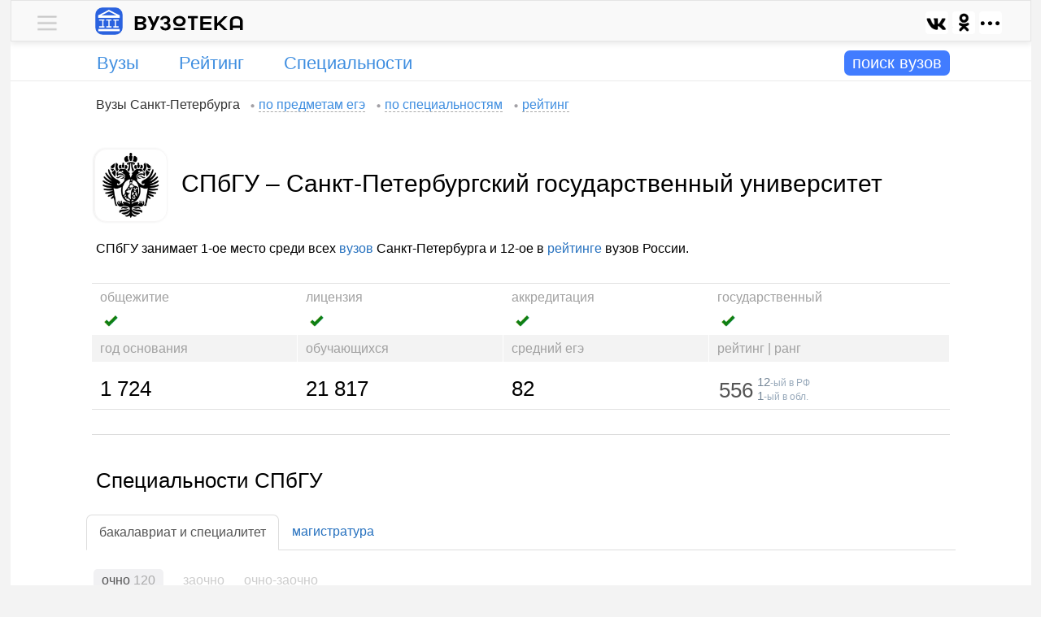

--- FILE ---
content_type: text/html; charset=UTF-8
request_url: https://vuzoteka.ru/%D0%B2%D1%83%D0%B7%D1%8B/%D0%A1%D0%9F%D0%B1%D0%93%D0%A3
body_size: 27236
content:
 <!DOCTYPE html><html lang="ru"><head><title>Специальности СПбГУ 2025 – рейтинг, проходные баллы, бюджетные места, стоимость обучения – Вузотека.ру</title><meta http-equiv="Content-Type" content="text/html; charset=utf-8"><meta name="referrer" content="origin"><meta name="viewport" content="width=device-width">  <meta name="Description" content="Специальности СПбГУ 2025, стоимость обучения, проходные баллы, бюджетные места">   <link rel="preconnect" href="https://ajax.googleapis.com"><link rel="preconnect" href="https://yandex.ru"><link rel="preconnect" href="https://mc.yandex.ru"><link rel="preconnect" href="https://an.yandex.ru"><link rel="preconnect" href="https://yastatic.net"><link rel="preconnect" href="https://favicon.yandex.net"><link rel="shortcut icon" type="image/x-icon" href="/favicon.ico?x=sfafd777"><link rel="shortcut icon" type="image/x-icon" sizes="16x16" href="/favicon-16.png?x=sfafd777"><link rel="shortcut icon" type="image/x-icon" sizes="32x32" href="/favicon-32.png?x=sfafd777"><link rel="shortcut icon" type="image/svg+xml" sizes="120x120" href="/favicon-120.svg?x=sfafd777"><link rel="apple-touch-icon" type="image/png" sizes="180x180" href="/apple-touch-icon.png?x=sfafd777"><link rel="mask-icon" href="/safari-pinned-tab.svg?x=sfafd777" color="#077dfc"><meta name="theme-color" content="#ffffff"><meta name="msapplication-TileColor" content="#2d89ef"><link rel="manifest" href="/manifest.json?x=sfafd777">   <link rel="stylesheet" href="//vuzoteka.ru/files/inner/css/main-min-0.css?x=yes1371742188801aeds">     <script type="text/javascript">var homeUrl       = '//vuzoteka.ru';
			var appCore       = {};
			var spoilerItems  = [];
			var callbacksDelo = {};
			var daBlocks 	  = {};

						appCore.settings         = {};
			appCore.settings.homeUrl = homeUrl;

			function runCallback007(x1, x2) { var callbackInterval007 = setInterval(function() { if (x1()) { clearInterval(callbackInterval007); x2(); } }, 100); } 
			function addCallbackDelo(classDelo, callbackDelo) {
				callbacksDelo[classDelo] = (typeof callbacksDelo[classDelo] === 'undefined') ? [] : callbacksDelo[classDelo];
				callbacksDelo[classDelo].push(callbackDelo);
			}</script><script type="text/javascript" async src="https://ajax.googleapis.com/ajax/libs/jquery/2.2.4/jquery.min.js"></script>  <script type="text/javascript" src="//vuzoteka.ru/files/inner/js/main.js?x=yes577751745193099" async="async"></script>  <script>window.yaContextCb=window.yaContextCb||[]</script><script src="https://yandex.ru/ads/system/context.js" async></script>    </head><body><div id="main-wrap"><div id="promo-wrap"><div id="promo"></div></div><div id="main"><div id="boss"><div id="boss-container"><div id="userline" class="userline-shadow"><div id="userline-inner"><div id="menu-main"><div class="menu-wrap"> <div id="content-menu-0-0" class="content-menu-0-0 menu-0-content hidden"> <div class="menu-popup"><div class="menu-list font-size-1 padding-t1 padding-b4"><div class="inner-t0">  <div class="margin-t2">   <span class="cloud-label"> Вузы Санкт-Петербурга </span>    <a class="cloud-link" href="//vuzoteka.ru/%D0%B2%D1%83%D0%B7%D1%8B/%D0%A1%D0%B0%D0%BD%D0%BA%D1%82-%D0%9F%D0%B5%D1%82%D0%B5%D1%80%D0%B1%D1%83%D1%80%D0%B3/%D0%BF%D1%80%D0%B5%D0%B4%D0%BC%D0%B5%D1%82%D1%8B-%D0%B5%D0%B3%D1%8D"><span class="cloud-text">по предметам егэ</span></a>    <a class="cloud-link" href="//vuzoteka.ru/%D0%B2%D1%83%D0%B7%D1%8B/%D0%A1%D0%B0%D0%BD%D0%BA%D1%82-%D0%9F%D0%B5%D1%82%D0%B5%D1%80%D0%B1%D1%83%D1%80%D0%B3/%D1%81%D0%BF%D0%B5%D1%86%D0%B8%D0%B0%D0%BB%D1%8C%D0%BD%D0%BE%D1%81%D1%82%D0%B8"><span class="cloud-text">по специальностям</span></a>    <a class="cloud-link" href="//vuzoteka.ru/%D0%B2%D1%83%D0%B7%D1%8B/%D0%A1%D0%B0%D0%BD%D0%BA%D1%82-%D0%9F%D0%B5%D1%82%D0%B5%D1%80%D0%B1%D1%83%D1%80%D0%B3"><span class="cloud-text">рейтинг</span></a>   </div>  <div class="margin-t2">   <span class="cloud-label"> Вузы России </span>    <a class="cloud-link" href="//vuzoteka.ru/%D0%B2%D1%83%D0%B7%D1%8B/%D1%81%D0%BF%D0%B5%D1%86%D0%B8%D0%B0%D0%BB%D1%8C%D0%BD%D0%BE%D1%81%D1%82%D0%B8"><span class="cloud-text">по специальностям</span></a>    <a class="cloud-link" href="//vuzoteka.ru/%D0%B2%D1%83%D0%B7%D1%8B/%D0%BF%D1%80%D0%B5%D0%B4%D0%BC%D0%B5%D1%82%D1%8B-%D0%B5%D0%B3%D1%8D"><span class="cloud-text">по предметам егэ</span></a>    <a class="cloud-link" href="//vuzoteka.ru/%D0%B2%D1%83%D0%B7%D1%8B"><span class="cloud-text">рейтинг</span></a>   </div>  </div></div></div> </div>  <div id="menu-0-0" class="menu-0-links"><div class="menu-0-trigger plus link-like"> <div class="block-0"><div class="menu-link"><div class="menu-desktop-0"></div></div></div> </div><div class="menu-0-trigger minus hidden link-like"> <div class="block-0"><div class="menu-link"><div class="menu-desktop-0"></div></div></div> </div></div> </div></div><div id="logo-line"><div class="block-0"><a id="logo-link" href="//vuzoteka.ru"><img id="logo-desktop" width="34" height="34" src="//vuzoteka.ru/files/inner/images/logo.svg">  <img id="name-desktop" width="134" height="19" src="//vuzoteka.ru/files/inner/images/name-1.svg">   </a></div><div id="logo-left"><div id="share-menu-0" class="block-0">  </div></div></div></div>  </div><div id="infoline">  <div id="menu-row" class="institutes"><div id="menu-row-inner"><div id="menu-column-1">  <div id="menu-part-institutes" class="menu-parts">  <div class=""><a class="menu-label text-overflow-0" href="//vuzoteka.ru/%D0%B2%D1%83%D0%B7%D1%8B/%D0%B3%D0%BE%D1%80%D0%BE%D0%B4%D0%B0"><span class="">Вузы</span></a></div>  </div>  <div id="menu-part-rating-0" class="menu-parts">  <div class=""><a class="menu-label text-overflow-0" href="//vuzoteka.ru/%D0%B2%D1%83%D0%B7%D1%8B"><span class="">Рейтинг</span></a></div>  </div>  <div id="menu-part-specialities-0" class="menu-parts">  <div class=""><a class="menu-label text-overflow-0" href="//vuzoteka.ru/%D0%B2%D1%83%D0%B7%D1%8B/%D1%81%D0%BF%D0%B5%D1%86%D0%B8%D0%B0%D0%BB%D1%8C%D0%BD%D0%BE%D1%81%D1%82%D0%B8"><span class="">Специальности</span></a></div>  </div>  </div><div id="menu-column-2"><div id="search-show-button"><span class="combo-label-change">поиск вузов</span><span id="combo-label-change-show"></span></div></div></div></div><div id="search-wrap" style=""><div id="search-parts-wrap"><div id="search-button-wrap"><div id="search-button"><span id="search-button-label">искать</span></div></div><div id="all-combo-wrap"><div id="all-combo"></div></div><div id="search-parts-wrap-1"><div id="" class="search-parts"><div id="regions-combo-label" class="combo-label">города</div></div><div id="" class="search-parts"><div id="specialities-combo-label" class="combo-label"><span class="text-overflow-0">специальности</span></div></div><div id="" class="search-parts"><div id="search-combo-label" class="combo-label">вузы</div></div>  <div id="" class="search-parts"><div id="ege-combo-label" class="combo-label"><span class="">егэ</span></div></div>  </div><div id="combo-filter"></div></div><div id="search-close-button" class="button-contour"><span id="search-close-button-inner">+</span></div></div><div id="main-search"><div id="comboline"><div></div><div></div><div></div><div id="comboline-button-container"><div id="comboline-button" class="glyphicon glyphicon-chevron-right"></div></div></div><div id="additional-properties"><div id="cost-button"></div><div id="ege-button"></div><div id="more-button"></div></div><div id="regions-combo"></div><div id="specialities-combo"></div><div id="search-combo"></div><div id="properties-combo"></div></div> </div>  </div></div><div id="base-wrap"><div id="base" class="padding-b3">  <div id="content-wrap"><div id="cloud-links" class="cloud-crumbs inner-t0"><div id="cloud-bread">   <span class="cloud-label">Вузы Санкт-Петербурга</span>    <a class="cloud-link" href="//vuzoteka.ru/%D0%B2%D1%83%D0%B7%D1%8B/%D0%A1%D0%B0%D0%BD%D0%BA%D1%82-%D0%9F%D0%B5%D1%82%D0%B5%D1%80%D0%B1%D1%83%D1%80%D0%B3/%D0%BF%D1%80%D0%B5%D0%B4%D0%BC%D0%B5%D1%82%D1%8B-%D0%B5%D0%B3%D1%8D"><span class="cloud-text">по предметам егэ</span></a>    <a class="cloud-link" href="//vuzoteka.ru/%D0%B2%D1%83%D0%B7%D1%8B/%D0%A1%D0%B0%D0%BD%D0%BA%D1%82-%D0%9F%D0%B5%D1%82%D0%B5%D1%80%D0%B1%D1%83%D1%80%D0%B3/%D1%81%D0%BF%D0%B5%D1%86%D0%B8%D0%B0%D0%BB%D1%8C%D0%BD%D0%BE%D1%81%D1%82%D0%B8"><span class="cloud-text">по специальностям</span></a>    <a class="cloud-link" href="//vuzoteka.ru/%D0%B2%D1%83%D0%B7%D1%8B/%D0%A1%D0%B0%D0%BD%D0%BA%D1%82-%D0%9F%D0%B5%D1%82%D0%B5%D1%80%D0%B1%D1%83%D1%80%D0%B3"><span class="cloud-text">рейтинг</span></a>   </div></div><div id="tt_e_c"><div id="content">    <div id="control-panel"><div class="institute-caption">  <div class="institute-caption-both">  <div class="institute-logo border-s0 border-r15">  <img class="border-r15 center-0" style="max-width: 86px; max-height: 86px; padding: 3px;" src="//vuzoteka.ru/files/images/1d/97/36/1d9736ede9d1c818c18dfb98d5cdeff2_logo7.jpeg">  </div><div class="institute-title-wrapper"><h1 class="institute-title">СПбГУ – Санкт-Петербургский государственный университет</h1></div>  </div>    <div class="about-short" style="padding: 0px 7px 10px;"> СПбГУ занимает 1-ое место среди всех <a href="//vuzoteka.ru/%D0%B2%D1%83%D0%B7%D1%8B/%D0%A1%D0%B0%D0%BD%D0%BA%D1%82-%D0%9F%D0%B5%D1%82%D0%B5%D1%80%D0%B1%D1%83%D1%80%D0%B3">вузов</a> Санкт-Петербурга и 12-ое в <a href="//vuzoteka.ru/%D0%B2%D1%83%D0%B7%D1%8B">рейтинге</a> вузов России. </div>  </div><div id="item-features-view" class="margin-t0"><div class="label-part number-1"><div class="institute-view-label">общежитие</div><div class="institute-view-value">  <div class="yes-own-0"></div>  </div></div>  <div class="label-part number-2"><div class="institute-view-label">лицензия</div><div class="institute-view-value">  <div class="yes-own-0"></div>  </div></div><div class="label-part number-3"><div class="institute-view-label">аккредитация</div><div class="institute-view-value">  <div class="yes-own-0"></div>  </div></div>   <div class="label-part number-4 even last"><div class="institute-view-label"><span class=""><span> государственный </span></span></div><div class="institute-view-value"><div class="yes-own-0"></div></div></div>  <div class="label-part number-5"><div class="institute-view-label emphasis">год основания</div><div class="institute-view-value emphasis"> 1 724 </div></div>   <div class="label-part number-6 even"><div class="institute-view-label emphasis">обучающихся</div><div class="institute-view-value emphasis"> 21 817 </div></div>   <div class="label-part number-7"><div class="institute-view-label emphasis">средний егэ</div><div class="institute-view-value emphasis"> 82 </div></div>  <div class="label-part number-8 even last"><div class="institute-view-label emphasis">рейтинг | ранг</div><div class="institute-view-value emphasis">  <div style="color:#555; padding:0px 0 0; overflow:hidden; white-space: nowrap;"><div style="padding:2px 0 0 2px;display:inline-block;"> 556 </div><div style="color:#9ab;font-size:12px;text-align:left;display:inline-block;padding:0px 0 0 0;position:relative;top:3px;"><div style="padding:0px 0 0;line-height:16px;"><span style="margin:0 0 0 5px;font-size:15px;color:#789;">12</span>-ый в РФ</div><div style="padding:0px 0 0;line-height:16px;"><span style="margin:0 0 0 5px;font-size:15px;color:#789;">1</span>-ый в обл.</div></div></div>  </div></div></div>                                                                                                                                                   <div class="da-wrap-0" style="border-bottom: 1px solid #ddd; margin-top: 30px;"><div id="" class="da-inner-0 overflow-0" style=""><div id="dv-c1"><div id="yandex_rtb_R-A-198237-49" style="max-height: 230px;"></div></div></div></div><script type="text/javascript">                                                                                                                                                                                                                                                                                                                                                                                             daBlocks['dv-c1'] = { 'type': 'common', 'blockId': 'R-A-198237-49', 'renderTo': 'yandex_rtb_R-A-198237-49' };          </script>                                                                                                                                                                                                                                                          <div id="specialities"><h2 class="margin-b-1">Специальности СПбГУ</h2><div class="margin-t1">    <div id="degree-tabs" class="tabs-static">   <div class="tab-links-static">  <div class="half_grey tab-trigger-static minus"><span class="degree-tab-bachelor"></span> <span class="degree-tab"> бакалавриат и специалитет </span></div>  </div>    <div class="tab-links-static">  <a href="//vuzoteka.ru/%D0%B2%D1%83%D0%B7%D1%8B/%D0%A1%D0%9F%D0%B1%D0%93%D0%A3/%D0%BC%D0%B0%D0%B3%D0%B8%D1%81%D1%82%D1%80%D0%B0%D1%82%D1%83%D1%80%D0%B0" class="tab-trigger-static" style="color:#6488a7"><span class="degree-tab-master"></span> <span class="degree-tab"> магистратура </span></a>  </div>   </div>    <div class="slides_tabs"><ul class="overflow-1">  <li class="u_s_li_1">  <div class="selected" style=""><span class="half_grey">очно</span><span class="grey"> 120</span></div>  </li>  <li class="u_s_li_1">  <span class="" style="color:#ccc;">заочно</span><span class="grey"> </span>  </li>  <li class="u_s_li_1">  <span class="" style="color:#ccc;">очно-заочно</span><span class="grey"> </span>  </li>  </ul></div>  </div> <div class="margin-t0 inner-a0 border-r5 color-b4"><span class="mark-label-c0 inner-a0 color-b0">Б</span> <span class="mark-value-c0 margin-r0">бюджет &#47; бесплатно</span> <span class="mark-label-c0 inner-a0 color-b1">Д</span> <span class="mark-value-c0 margin-r0">договор &#47; платно</span> <span class="mark-label-c0 inner-a0 color-b5 color-t0" style="padding: 2px 5px !important;
    font-weight: bold;">–</span> <span class="mark-value-c0 margin-r0">информация отсутствует</span>  </div> <div class="margin-t0"> <div id="specialities-spoiler-763" class="tick-spoiler-3-links specialities-spoiler-links"><div class="tick-spoiler-3-trigger specialities-spoiler-trigger one-link link-like"><span class="font-size-5">01.00.00</span> – Математика и механика<span class="row-right-count">6</span></div></div><div id="content-specialities-spoiler-763" class="content-specialities-spoiler-763 tick-spoiler-3-content specialities-spoiler-content hidden"> <div>  <div class="speciality-group color-b10 border-r5 border-b1 margin-b3 color-t1 inner-a1"><span class="font-size-5" style="margin:0 2px 0 0px;">01.03.01</span><span class="inner-t0">–</span> <span class="margin-r0">Математика</span><span class="margin-r0 color-t5" style="font-style: italic; border-bottom: 1px dashed;"> очно </span><span class="margin-r2">программы обучения – </span><span class="border-r5 border-s1 font-size-5 inner-a2 color-t5 margin-r2">1</span>  </div>  <div class="speciality-row-wrap"><ul><li class="speciality-caption speciality-divisions"><div class="speciality-full speciality-division"><span style="color:#777;margin:0 2px 0 0px;"><a class="font-size-5" style="color:#596ba0 !important;" href="//vuzoteka.ru/%D0%B2%D1%83%D0%B7%D1%8B/%D0%9C%D0%B0%D1%82%D0%B5%D0%BC%D0%B0%D1%82%D0%B8%D0%BA%D0%B0-01-03-01">01.03.01</a></span><span class="inner-t0">–</span><span class="margin-r0">Математика</span>  <span class="speciality-label-1">профиль</span>  <span class="margin-r2"> Общий профиль (с дополнительной квалификацией – Специалист по научно-исследовательским разработкам) </span>    <span class="speciality-label-1">отделение</span> <span class="margin-r0">  Факультет математики и компьютерных наук    </span>      <span class="speciality-label-1">егэ</span>   <span class="subject-number italic color-t7">1</span><span class="subject-item margin-r2">математика</span>   <span class="subject-number italic color-t7">2</span><span class="subject-item margin-r2">физика <span class="inner-a0 color-t7 italic font-size-5">или</span> информатика</span>   <span class="subject-number italic color-t7">3</span><span class="subject-item margin-r0">русский язык</span>       <div class="block-0"><span class="color-t2 absent-0"> очно<span class="year-like-0 margin-l0">~4 года</span></span></div>    </div></li>  <li class="speciality-properties"><ul><li class="label-part number-1"><div class="label-name"><span class="label-text-0">места</span> <span class="year-label">2025–6</span> </div><div class="label-value"><span class="inner-a0 mark-label-c0 color-b0">Б</span> 55 <span class="inner-a0 margin-l0 mark-label-c0 color-b1">Д</span> 9 </div></li>  <li class="label-part number-2"><div class="label-name"><span class="label-text-0">баллы егэ</span> <span class="year-label">2024–5</span> </div><div class="label-value"><span class="inner-a0 mark-label-c0 color-b0">Б</span> 285 <span class="inner-a0 margin-l0 mark-label-c0 color-b1">Д</span> 245 </div></li>  <li class="label-part number-3"><div class="label-name"><span class="label-text-0">стоимость</span> <span class="year-label">2024–5</span> </div><div class="label-value"> 331 200 <span class="rubl"></span><span class="per-year">/ год</span> </div></li>  <li class="label-part number-4 last">  <div style="margin: 0 10px 0 0; height: 50px;"><div style="position: relative; top: 50%; transform: translateY(-50%);">  <a class="button-1" href="//vuzoteka.ru/%D0%B2%D1%83%D0%B7%D1%8B/%D0%A1%D0%9F%D0%B1%D0%93%D0%A3/%D0%9C%D0%B0%D1%82%D0%B5%D0%BC%D0%B0%D1%82%D0%B8%D0%BA%D0%B0-01-03-01/%D0%BF%D1%80%D0%BE%D0%B3%D1%80%D0%B0%D0%BC%D0%BC%D0%B0-1">подробнее</a>  </div></div>  </li>  </ul></li>  </ul></div>  </div>  <div>  <div class="speciality-group color-b10 border-r5 border-b1 margin-b3 color-t1 inner-a1"><span class="font-size-5" style="margin:0 2px 0 0px;">01.03.02</span><span class="inner-t0">–</span> <span class="margin-r0">Прикладная математика и информатика</span><span class="margin-r0 color-t5" style="font-style: italic; border-bottom: 1px dashed;"> очно </span><span class="margin-r2">программы обучения – </span><span class="border-r5 border-s1 font-size-5 inner-a2 color-t5 margin-r2">3</span>  </div>  <div class="speciality-row-wrap"><ul><li class="speciality-caption speciality-divisions"><div class="speciality-full speciality-division"><span style="color:#777;margin:0 2px 0 0px;"><a class="font-size-5" style="color:#596ba0 !important;" href="//vuzoteka.ru/%D0%B2%D1%83%D0%B7%D1%8B/%D0%9F%D1%80%D0%B8%D0%BA%D0%BB%D0%B0%D0%B4%D0%BD%D0%B0%D1%8F-%D0%BC%D0%B0%D1%82%D0%B5%D0%BC%D0%B0%D1%82%D0%B8%D0%BA%D0%B0-%D0%B8-%D0%B8%D0%BD%D1%84%D0%BE%D1%80%D0%BC%D0%B0%D1%82%D0%B8%D0%BA%D0%B0-01-03-02">01.03.02</a></span><span class="inner-t0">–</span><span class="margin-r0">Прикладная математика и информатика</span>  <span class="speciality-label-1">профиль</span>  <span class="margin-r2"> Прикладная математика, программирование и искусственный интеллект (с дополнительной квалификацией – Системный аналитик) </span>    <span class="speciality-label-1">отделение</span> <span class="margin-r0">  Математико-механический факультет    </span>      <span class="speciality-label-1">егэ</span>   <span class="subject-number italic color-t7">1</span><span class="subject-item margin-r2">математика</span>   <span class="subject-number italic color-t7">2</span><span class="subject-item margin-r2">информатика</span>   <span class="subject-number italic color-t7">3</span><span class="subject-item margin-r0">русский язык</span>       <div class="block-0"><span class="color-t2 absent-0"> очно<span class="year-like-0 margin-l0">~4 года</span></span></div>    </div></li>  <li class="speciality-properties"><ul><li class="label-part number-1"><div class="label-name"><span class="label-text-0">места</span> <span class="year-label">2025–6</span> </div><div class="label-value"><span class="inner-a0 mark-label-c0 color-b0">Б</span> 75 <span class="inner-a0 margin-l0 mark-label-c0 color-b1">Д</span> 6 </div></li>  <li class="label-part number-2"><div class="label-name"><span class="label-text-0">баллы егэ</span> <span class="year-label">2024–5</span> </div><div class="label-value"><span class="inner-a0 mark-label-c0 color-b0">Б</span> 271 <span class="inner-a0 margin-l0 mark-label-c0 color-b1">Д</span> 174 </div></li>  <li class="label-part number-3"><div class="label-name"><span class="label-text-0">стоимость</span> <span class="year-label">2024–5</span> </div><div class="label-value"> 345 600 <span class="rubl"></span><span class="per-year">/ год</span> </div></li>  <li class="label-part number-4 last">  <div style="margin: 0 10px 0 0; height: 50px;"><div style="position: relative; top: 50%; transform: translateY(-50%);">  <a class="button-1" href="//vuzoteka.ru/%D0%B2%D1%83%D0%B7%D1%8B/%D0%A1%D0%9F%D0%B1%D0%93%D0%A3/%D0%9F%D1%80%D0%B8%D0%BA%D0%BB%D0%B0%D0%B4%D0%BD%D0%B0%D1%8F-%D0%BC%D0%B0%D1%82%D0%B5%D0%BC%D0%B0%D1%82%D0%B8%D0%BA%D0%B0-%D0%B8-%D0%B8%D0%BD%D1%84%D0%BE%D1%80%D0%BC%D0%B0%D1%82%D0%B8%D0%BA%D0%B0-01-03-02/%D0%BF%D1%80%D0%BE%D0%B3%D1%80%D0%B0%D0%BC%D0%BC%D0%B0-1">подробнее</a>  </div></div>  </li>  </ul></li>  </ul></div>  </div>  <div>  <div class="speciality-row-wrap"><ul><li class="speciality-caption speciality-divisions"><div class="speciality-full speciality-division"><span style="color:#777;margin:0 2px 0 0px;"><a class="font-size-5" style="color:#596ba0 !important;" href="//vuzoteka.ru/%D0%B2%D1%83%D0%B7%D1%8B/%D0%9F%D1%80%D0%B8%D0%BA%D0%BB%D0%B0%D0%B4%D0%BD%D0%B0%D1%8F-%D0%BC%D0%B0%D1%82%D0%B5%D0%BC%D0%B0%D1%82%D0%B8%D0%BA%D0%B0-%D0%B8-%D0%B8%D0%BD%D1%84%D0%BE%D1%80%D0%BC%D0%B0%D1%82%D0%B8%D0%BA%D0%B0-01-03-02">01.03.02</a></span><span class="inner-t0">–</span><span class="margin-r0">Прикладная математика и информатика</span>  <span class="speciality-label-1">профиль</span>  <span class="margin-r2"> Прикладная математика, процессы управления и искусственный интеллект (с дополнительной квалификацией – Программист) </span>    <span class="speciality-label-1">отделение</span> <span class="margin-r0">  Математико-механический факультет    </span>      <span class="speciality-label-1">егэ</span>   <span class="subject-number italic color-t7">1</span><span class="subject-item margin-r2">математика</span>   <span class="subject-number italic color-t7">2</span><span class="subject-item margin-r2">информатика</span>   <span class="subject-number italic color-t7">3</span><span class="subject-item margin-r0">русский язык</span>       <div class="block-0"><span class="color-t2 absent-0"> очно<span class="year-like-0 margin-l0">~4 года</span></span></div>    </div></li>  <li class="speciality-properties"><ul><li class="label-part number-1"><div class="label-name"><span class="label-text-0">места</span> <span class="year-label">2025–6</span> </div><div class="label-value"><span class="inner-a0 mark-label-c0 color-b0">Б</span> 160 <span class="inner-a0 margin-l0 mark-label-c0 color-b1">Д</span> 15 </div></li>  <li class="label-part number-2"><div class="label-name"><span class="label-text-0">баллы егэ</span> <span class="year-label">2024–5</span> </div><div class="label-value"><span class="inner-a0 mark-label-c0 color-b0">Б</span> 271 <span class="inner-a0 margin-l0 mark-label-c0 color-b1">Д</span> 174 </div></li>  <li class="label-part number-3"><div class="label-name"><span class="label-text-0">стоимость</span> <span class="year-label">2024–5</span> </div><div class="label-value"> 345 600 <span class="rubl"></span><span class="per-year">/ год</span> </div></li>  <li class="label-part number-4 last">  <div style="margin: 0 10px 0 0; height: 50px;"><div style="position: relative; top: 50%; transform: translateY(-50%);">  <a class="button-1" href="//vuzoteka.ru/%D0%B2%D1%83%D0%B7%D1%8B/%D0%A1%D0%9F%D0%B1%D0%93%D0%A3/%D0%9F%D1%80%D0%B8%D0%BA%D0%BB%D0%B0%D0%B4%D0%BD%D0%B0%D1%8F-%D0%BC%D0%B0%D1%82%D0%B5%D0%BC%D0%B0%D1%82%D0%B8%D0%BA%D0%B0-%D0%B8-%D0%B8%D0%BD%D1%84%D0%BE%D1%80%D0%BC%D0%B0%D1%82%D0%B8%D0%BA%D0%B0-01-03-02/%D0%BF%D1%80%D0%BE%D0%B3%D1%80%D0%B0%D0%BC%D0%BC%D0%B0-2">подробнее</a>  </div></div>  </li>  </ul></li>  </ul></div>  </div>  <div>  <div class="speciality-row-wrap"><ul><li class="speciality-caption speciality-divisions"><div class="speciality-full speciality-division"><span style="color:#777;margin:0 2px 0 0px;"><a class="font-size-5" style="color:#596ba0 !important;" href="//vuzoteka.ru/%D0%B2%D1%83%D0%B7%D1%8B/%D0%9F%D1%80%D0%B8%D0%BA%D0%BB%D0%B0%D0%B4%D0%BD%D0%B0%D1%8F-%D0%BC%D0%B0%D1%82%D0%B5%D0%BC%D0%B0%D1%82%D0%B8%D0%BA%D0%B0-%D0%B8-%D0%B8%D0%BD%D1%84%D0%BE%D1%80%D0%BC%D0%B0%D1%82%D0%B8%D0%BA%D0%B0-01-03-02">01.03.02</a></span><span class="inner-t0">–</span><span class="margin-r0">Прикладная математика и информатика</span>  <span class="speciality-label-1">профиль</span>  <span class="margin-r2"> Современное программирование (с дополнительной квалификацией – Программист) </span>    <span class="speciality-label-1">отделение</span> <span class="margin-r0">  Факультет математики и компьютерных наук    </span>      <span class="speciality-label-1">егэ</span>   <span class="subject-number italic color-t7">1</span><span class="subject-item margin-r2">математика</span>   <span class="subject-number italic color-t7">2</span><span class="subject-item margin-r2">информатика</span>   <span class="subject-number italic color-t7">3</span><span class="subject-item margin-r0">русский язык</span>       <div class="block-0"><span class="color-t2 absent-0"> очно<span class="year-like-0 margin-l0">~4 года</span></span></div>    </div></li>  <li class="speciality-properties"><ul><li class="label-part number-1"><div class="label-name"><span class="label-text-0">места</span> <span class="year-label">2025–6</span> </div><div class="label-value"><span class="inner-a0 mark-label-c0 color-b0">Б</span> 40 <span class="inner-a0 margin-l0 mark-label-c0 color-b1">Д</span> 8 </div></li>  <li class="label-part number-2"><div class="label-name"><span class="label-text-0">баллы егэ</span> <span class="year-label">2024–5</span> </div><div class="label-value"><span class="inner-a0 mark-label-c0 color-b0">Б</span> 286 <span class="inner-a0 margin-l0 mark-label-c0 color-b1">Д</span> 272 </div></li>  <li class="label-part number-3"><div class="label-name"><span class="label-text-0">стоимость</span> <span class="year-label">2024–5</span> </div><div class="label-value"> 271 000 <span class="rubl"></span><span class="per-year">/ год</span> </div></li>  <li class="label-part number-4 last">  <div style="margin: 0 10px 0 0; height: 50px;"><div style="position: relative; top: 50%; transform: translateY(-50%);">  <a class="button-1" href="//vuzoteka.ru/%D0%B2%D1%83%D0%B7%D1%8B/%D0%A1%D0%9F%D0%B1%D0%93%D0%A3/%D0%9F%D1%80%D0%B8%D0%BA%D0%BB%D0%B0%D0%B4%D0%BD%D0%B0%D1%8F-%D0%BC%D0%B0%D1%82%D0%B5%D0%BC%D0%B0%D1%82%D0%B8%D0%BA%D0%B0-%D0%B8-%D0%B8%D0%BD%D1%84%D0%BE%D1%80%D0%BC%D0%B0%D1%82%D0%B8%D0%BA%D0%B0-01-03-02/%D0%BF%D1%80%D0%BE%D0%B3%D1%80%D0%B0%D0%BC%D0%BC%D0%B0-3">подробнее</a>  </div></div>  </li>  </ul></li>  </ul></div>  </div>  <div>  <div class="speciality-group color-b10 border-r5 border-b1 margin-b3 color-t1 inner-a1"><span class="font-size-5" style="margin:0 2px 0 0px;">01.05.01</span><span class="inner-t0">–</span> <span class="margin-r0">Фундаментальные математика и механика</span><span class="margin-r0 color-t5" style="font-style: italic; border-bottom: 1px dashed;"> очно </span><span class="margin-r2">программы обучения – </span><span class="border-r5 border-s1 font-size-5 inner-a2 color-t5 margin-r2">2</span>  </div>  <div class="speciality-row-wrap"><ul><li class="speciality-caption speciality-divisions"><div class="speciality-full speciality-division"><span style="color:#777;margin:0 2px 0 0px;"><a class="font-size-5" style="color:#596ba0 !important;" href="//vuzoteka.ru/%D0%B2%D1%83%D0%B7%D1%8B/%D0%A4%D1%83%D0%BD%D0%B4%D0%B0%D0%BC%D0%B5%D0%BD%D1%82%D0%B0%D0%BB%D1%8C%D0%BD%D1%8B%D0%B5-%D0%BC%D0%B0%D1%82%D0%B5%D0%BC%D0%B0%D1%82%D0%B8%D0%BA%D0%B0-%D0%B8-%D0%BC%D0%B5%D1%85%D0%B0%D0%BD%D0%B8%D0%BA%D0%B0-01-05-01">01.05.01</a></span><span class="inner-t0">–</span><span class="margin-r0">Фундаментальные математика и механика</span>  <span class="speciality-label-1">профиль</span>  <span class="margin-r2"> Фундаментальная математика (с дополнительной квалификацией – Педагог дополнительного образования) </span>    <span class="speciality-label-1">отделение</span> <span class="margin-r0">  Математико-механический факультет    </span>      <span class="speciality-label-1">егэ</span>   <span class="subject-number italic color-t7">1</span><span class="subject-item margin-r2">математика</span>   <span class="subject-number italic color-t7">2</span><span class="subject-item margin-r2">физика <span class="inner-a0 color-t7 italic font-size-5">или</span> информатика</span>   <span class="subject-number italic color-t7">3</span><span class="subject-item margin-r0">русский язык</span>       <div class="block-0"><span class="color-t2 absent-0"> очно<span class="year-like-0 margin-l0">~5.2 лет</span></span></div>    </div></li>  <li class="speciality-properties"><ul><li class="label-part number-1"><div class="label-name"><span class="label-text-0">места</span> <span class="year-label">2025–6</span> </div><div class="label-value"><span class="inner-a0 mark-label-c0 color-b0">Б</span> 20 <span class="inner-a0 margin-l0 mark-label-c0 color-b1">Д</span> 7 </div></li>  <li class="label-part number-2"><div class="label-name"><span class="label-text-0">баллы егэ</span> <span class="year-label">2024–5</span> </div><div class="label-value"><span class="inner-a0 mark-label-c0 color-b0">Б</span> 260 <span class="inner-a0 margin-l0 mark-label-c0 color-b1">Д</span> 206 </div></li>  <li class="label-part number-3"><div class="label-name"><span class="label-text-0">стоимость</span> <span class="year-label">2024–5</span> </div><div class="label-value"> 282 800 <span class="rubl"></span><span class="per-year">/ год</span> </div></li>  <li class="label-part number-4 last">  <div style="margin: 0 10px 0 0; height: 50px;"><div style="position: relative; top: 50%; transform: translateY(-50%);">  <a class="button-1" href="//vuzoteka.ru/%D0%B2%D1%83%D0%B7%D1%8B/%D0%A1%D0%9F%D0%B1%D0%93%D0%A3/%D0%A4%D1%83%D0%BD%D0%B4%D0%B0%D0%BC%D0%B5%D0%BD%D1%82%D0%B0%D0%BB%D1%8C%D0%BD%D1%8B%D0%B5-%D0%BC%D0%B0%D1%82%D0%B5%D0%BC%D0%B0%D1%82%D0%B8%D0%BA%D0%B0-%D0%B8-%D0%BC%D0%B5%D1%85%D0%B0%D0%BD%D0%B8%D0%BA%D0%B0-01-05-01/%D0%BF%D1%80%D0%BE%D0%B3%D1%80%D0%B0%D0%BC%D0%BC%D0%B0-1">подробнее</a>  </div></div>  </li>  </ul></li>  </ul></div>  </div>  <div>  <div class="speciality-row-wrap"><ul><li class="speciality-caption speciality-divisions"><div class="speciality-full speciality-division"><span style="color:#777;margin:0 2px 0 0px;"><a class="font-size-5" style="color:#596ba0 !important;" href="//vuzoteka.ru/%D0%B2%D1%83%D0%B7%D1%8B/%D0%A4%D1%83%D0%BD%D0%B4%D0%B0%D0%BC%D0%B5%D0%BD%D1%82%D0%B0%D0%BB%D1%8C%D0%BD%D1%8B%D0%B5-%D0%BC%D0%B0%D1%82%D0%B5%D0%BC%D0%B0%D1%82%D0%B8%D0%BA%D0%B0-%D0%B8-%D0%BC%D0%B5%D1%85%D0%B0%D0%BD%D0%B8%D0%BA%D0%B0-01-05-01">01.05.01</a></span><span class="inner-t0">–</span><span class="margin-r0">Фундаментальные математика и механика</span>  <span class="speciality-label-1">профиль</span>  <span class="margin-r2"> Фундаментальная механика (с дополнительной квалификацией – Специалист по научно-исследовательским разработкам) </span>    <span class="speciality-label-1">отделение</span> <span class="margin-r0">  Математико-механический факультет    </span>      <span class="speciality-label-1">егэ</span>   <span class="subject-number italic color-t7">1</span><span class="subject-item margin-r2">математика</span>   <span class="subject-number italic color-t7">2</span><span class="subject-item margin-r2">физика <span class="inner-a0 color-t7 italic font-size-5">или</span> информатика</span>   <span class="subject-number italic color-t7">3</span><span class="subject-item margin-r0">русский язык</span>       <div class="block-0"><span class="color-t2 absent-0"> очно<span class="year-like-0 margin-l0">~5.2 лет</span></span></div>    </div></li>  <li class="speciality-properties"><ul><li class="label-part number-1"><div class="label-name"><span class="label-text-0">места</span> <span class="year-label">2025–6</span> </div><div class="label-value"><span class="inner-a0 mark-label-c0 color-b0">Б</span> 40 <span class="inner-a0 margin-l0 mark-label-c0 color-b1">Д</span> 6 </div></li>  <li class="label-part number-2"><div class="label-name"><span class="label-text-0">баллы егэ</span> <span class="year-label">2024–5</span> </div><div class="label-value"><span class="inner-a0 mark-label-c0 color-b0">Б</span> 241 <span class="inner-a0 margin-l0 mark-label-c0 color-b1">Д</span> 134 </div></li>  <li class="label-part number-3"><div class="label-name"><span class="label-text-0">стоимость</span> <span class="year-label">2024–5</span> </div><div class="label-value"> 282 800 <span class="rubl"></span><span class="per-year">/ год</span> </div></li>  <li class="label-part number-4 last">  <div style="margin: 0 10px 0 0; height: 50px;"><div style="position: relative; top: 50%; transform: translateY(-50%);">  <a class="button-1" href="//vuzoteka.ru/%D0%B2%D1%83%D0%B7%D1%8B/%D0%A1%D0%9F%D0%B1%D0%93%D0%A3/%D0%A4%D1%83%D0%BD%D0%B4%D0%B0%D0%BC%D0%B5%D0%BD%D1%82%D0%B0%D0%BB%D1%8C%D0%BD%D1%8B%D0%B5-%D0%BC%D0%B0%D1%82%D0%B5%D0%BC%D0%B0%D1%82%D0%B8%D0%BA%D0%B0-%D0%B8-%D0%BC%D0%B5%D1%85%D0%B0%D0%BD%D0%B8%D0%BA%D0%B0-01-05-01/%D0%BF%D1%80%D0%BE%D0%B3%D1%80%D0%B0%D0%BC%D0%BC%D0%B0-2">подробнее</a>  </div></div>  </li>  </ul></li>  </ul></div>  </div> </div><div id="specialities-spoiler-768" class="tick-spoiler-3-links specialities-spoiler-links"><div class="tick-spoiler-3-trigger specialities-spoiler-trigger one-link link-like"><span class="font-size-5">02.00.00</span> – Компьютерные и информационные науки<span class="row-right-count">6</span></div></div><div id="content-specialities-spoiler-768" class="content-specialities-spoiler-768 tick-spoiler-3-content specialities-spoiler-content hidden"> <div>  <div class="speciality-group color-b10 border-r5 border-b1 margin-b3 color-t1 inner-a1"><span class="font-size-5" style="margin:0 2px 0 0px;">02.03.01</span><span class="inner-t0">–</span> <span class="margin-r0">Математика и компьютерные науки</span><span class="margin-r0 color-t5" style="font-style: italic; border-bottom: 1px dashed;"> очно </span><span class="margin-r2">программы обучения – </span><span class="border-r5 border-s1 font-size-5 inner-a2 color-t5 margin-r2">3</span>  </div>  <div class="speciality-row-wrap"><ul><li class="speciality-caption speciality-divisions"><div class="speciality-full speciality-division"><span style="color:#777;margin:0 2px 0 0px;"><a class="font-size-5" style="color:#596ba0 !important;" href="//vuzoteka.ru/%D0%B2%D1%83%D0%B7%D1%8B/%D0%9C%D0%B0%D1%82%D0%B5%D0%BC%D0%B0%D1%82%D0%B8%D0%BA%D0%B0-%D0%B8-%D0%BA%D0%BE%D0%BC%D0%BF%D1%8C%D1%8E%D1%82%D0%B5%D1%80%D0%BD%D1%8B%D0%B5-%D0%BD%D0%B0%D1%83%D0%BA%D0%B8-02-03-01">02.03.01</a></span><span class="inner-t0">–</span><span class="margin-r0">Математика и компьютерные науки</span>  <span class="speciality-label-1">профиль</span>  <span class="margin-r2"> Общий профиль </span>    <span class="speciality-label-1">отделение</span> <span class="margin-r0">  Математико-механический факультет    </span>      <span class="speciality-label-1">егэ</span>   <span class="subject-number italic color-t7">1</span><span class="subject-item margin-r2">математика</span>   <span class="subject-number italic color-t7">2</span><span class="subject-item margin-r2">информатика</span>   <span class="subject-number italic color-t7">3</span><span class="subject-item margin-r0">русский язык</span>       <div class="block-0"><span class="color-t2 absent-0"> очно<span class="year-like-0 margin-l0">~4 года</span></span></div>    </div></li>  <li class="speciality-properties"><ul><li class="label-part number-1"><div class="label-name"><span class="label-text-0">места</span> <span class="year-label">2025–6</span> </div><div class="label-value"><span class="inner-a0 mark-label-c0 color-b0">Б</span> 20 <span class="inner-a0 margin-l0 mark-label-c0 color-b1">Д</span> 6 </div></li>  <li class="label-part number-2"><div class="label-name"><span class="label-text-0">баллы егэ</span> <span class="year-label">2024–5</span> </div><div class="label-value"><span class="inner-a0 mark-label-c0 color-b0">Б</span> 264 <span class="inner-a0 margin-l0 mark-label-c0 color-b1">Д</span> 198 </div></li>  <li class="label-part number-3"><div class="label-name"><span class="label-text-0">стоимость</span> <span class="year-label">2024–5</span> </div><div class="label-value"> 338 000 <span class="rubl"></span><span class="per-year">/ год</span> </div></li>  <li class="label-part number-4 last">  <div style="margin: 0 10px 0 0; height: 50px;"><div style="position: relative; top: 50%; transform: translateY(-50%);">  <a class="button-1" href="//vuzoteka.ru/%D0%B2%D1%83%D0%B7%D1%8B/%D0%A1%D0%9F%D0%B1%D0%93%D0%A3/%D0%9C%D0%B0%D1%82%D0%B5%D0%BC%D0%B0%D1%82%D0%B8%D0%BA%D0%B0-%D0%B8-%D0%BA%D0%BE%D0%BC%D0%BF%D1%8C%D1%8E%D1%82%D0%B5%D1%80%D0%BD%D1%8B%D0%B5-%D0%BD%D0%B0%D1%83%D0%BA%D0%B8-02-03-01/%D0%BF%D1%80%D0%BE%D0%B3%D1%80%D0%B0%D0%BC%D0%BC%D0%B0-1">подробнее</a>  </div></div>  </li>  </ul></li>  </ul></div>  </div>  <div>  <div class="speciality-row-wrap"><ul><li class="speciality-caption speciality-divisions"><div class="speciality-full speciality-division"><span style="color:#777;margin:0 2px 0 0px;"><a class="font-size-5" style="color:#596ba0 !important;" href="//vuzoteka.ru/%D0%B2%D1%83%D0%B7%D1%8B/%D0%9C%D0%B0%D1%82%D0%B5%D0%BC%D0%B0%D1%82%D0%B8%D0%BA%D0%B0-%D0%B8-%D0%BA%D0%BE%D0%BC%D0%BF%D1%8C%D1%8E%D1%82%D0%B5%D1%80%D0%BD%D1%8B%D0%B5-%D0%BD%D0%B0%D1%83%D0%BA%D0%B8-02-03-01">02.03.01</a></span><span class="inner-t0">–</span><span class="margin-r0">Математика и компьютерные науки</span>  <span class="speciality-label-1">профиль</span>  <span class="margin-r2"> Математика машинного обучения </span>    <span class="speciality-label-1">отделение</span> <span class="margin-r0">  Математико-механический факультет    </span>      <span class="speciality-label-1">егэ</span>   <span class="subject-number italic color-t7">1</span><span class="subject-item margin-r2">математика</span>   <span class="subject-number italic color-t7">2</span><span class="subject-item margin-r2">информатика</span>   <span class="subject-number italic color-t7">3</span><span class="subject-item margin-r0">русский язык</span>       <div class="block-0"><span class="color-t2 absent-0"> очно<span class="year-like-0 margin-l0">~4 года</span></span></div>    </div></li>  <li class="speciality-properties"><ul><li class="label-part number-1"><div class="label-name"><span class="label-text-0">места</span> <span class="year-label">2025–6</span> </div><div class="label-value"><span class="inner-a0 mark-label-c0 color-b0">Б</span> 30 <span class="inner-a0 margin-l0 mark-label-c0 color-b1">Д</span> 1 </div></li>  <li class="label-part number-2"><div class="label-name"><span class="label-text-0">баллы егэ</span> <span class="year-label">2023–4</span> </div><div class="label-value"><span class="inner-a0 mark-label-c0 color-b0">Б</span> 285 <span class="inner-a0 margin-l0 mark-label-c0 color-b1">Д</span> – </div></li>  <li class="label-part number-3"><div class="label-name"><span class="label-text-0">стоимость</span> <span class="year-label">2024–5</span> </div><div class="label-value"> 338 000 <span class="rubl"></span><span class="per-year">/ год</span> </div></li>  <li class="label-part number-4 last">  <div style="margin: 0 10px 0 0; height: 50px;"><div style="position: relative; top: 50%; transform: translateY(-50%);">  <a class="button-1" href="//vuzoteka.ru/%D0%B2%D1%83%D0%B7%D1%8B/%D0%A1%D0%9F%D0%B1%D0%93%D0%A3/%D0%9C%D0%B0%D1%82%D0%B5%D0%BC%D0%B0%D1%82%D0%B8%D0%BA%D0%B0-%D0%B8-%D0%BA%D0%BE%D0%BC%D0%BF%D1%8C%D1%8E%D1%82%D0%B5%D1%80%D0%BD%D1%8B%D0%B5-%D0%BD%D0%B0%D1%83%D0%BA%D0%B8-02-03-01/%D0%BF%D1%80%D0%BE%D0%B3%D1%80%D0%B0%D0%BC%D0%BC%D0%B0-2">подробнее</a>  </div></div>  </li>  </ul></li>  </ul></div>  </div>  <div>  <div class="speciality-row-wrap"><ul><li class="speciality-caption speciality-divisions"><div class="speciality-full speciality-division"><span style="color:#777;margin:0 2px 0 0px;"><a class="font-size-5" style="color:#596ba0 !important;" href="//vuzoteka.ru/%D0%B2%D1%83%D0%B7%D1%8B/%D0%9C%D0%B0%D1%82%D0%B5%D0%BC%D0%B0%D1%82%D0%B8%D0%BA%D0%B0-%D0%B8-%D0%BA%D0%BE%D0%BC%D0%BF%D1%8C%D1%8E%D1%82%D0%B5%D1%80%D0%BD%D1%8B%D0%B5-%D0%BD%D0%B0%D1%83%D0%BA%D0%B8-02-03-01">02.03.01</a></span><span class="inner-t0">–</span><span class="margin-r0">Математика и компьютерные науки</span>  <span class="speciality-label-1">профиль</span>  <span class="margin-r2"> Науки о данных (с дополнительной квалификацией – Специалист по большим данным) </span>    <span class="speciality-label-1">отделение</span> <span class="margin-r0">  Факультет математики и компьютерных наук    </span>      <span class="speciality-label-1">егэ</span>   <span class="subject-number italic color-t7">1</span><span class="subject-item margin-r2">математика</span>   <span class="subject-number italic color-t7">2</span><span class="subject-item margin-r2">информатика</span>   <span class="subject-number italic color-t7">3</span><span class="subject-item margin-r0">русский язык</span>       <div class="block-0"><span class="color-t2 absent-0"> очно<span class="year-like-0 margin-l0">~4 года</span></span></div>    </div></li>  <li class="speciality-properties"><ul><li class="label-part number-1"><div class="label-name"><span class="label-text-0">места</span> <span class="year-label">2025–6</span> </div><div class="label-value"><span class="inner-a0 mark-label-c0 color-b0">Б</span> 25 <span class="inner-a0 margin-l0 mark-label-c0 color-b1">Д</span> 8 </div></li>  <li class="label-part number-2"><div class="label-name"><span class="label-text-0">баллы егэ</span> <span class="year-label">2024–5</span> </div><div class="label-value"><span class="inner-a0 mark-label-c0 color-b0">Б</span> 291 <span class="inner-a0 margin-l0 mark-label-c0 color-b1">Д</span> 271 </div></li>  <li class="label-part number-3"><div class="label-name"><span class="label-text-0">стоимость</span> <span class="year-label">2024–5</span> </div><div class="label-value"> 338 000 <span class="rubl"></span><span class="per-year">/ год</span> </div></li>  <li class="label-part number-4 last">  <div style="margin: 0 10px 0 0; height: 50px;"><div style="position: relative; top: 50%; transform: translateY(-50%);">  <a class="button-1" href="//vuzoteka.ru/%D0%B2%D1%83%D0%B7%D1%8B/%D0%A1%D0%9F%D0%B1%D0%93%D0%A3/%D0%9C%D0%B0%D1%82%D0%B5%D0%BC%D0%B0%D1%82%D0%B8%D0%BA%D0%B0-%D0%B8-%D0%BA%D0%BE%D0%BC%D0%BF%D1%8C%D1%8E%D1%82%D0%B5%D1%80%D0%BD%D1%8B%D0%B5-%D0%BD%D0%B0%D1%83%D0%BA%D0%B8-02-03-01/%D0%BF%D1%80%D0%BE%D0%B3%D1%80%D0%B0%D0%BC%D0%BC%D0%B0-3">подробнее</a>  </div></div>  </li>  </ul></li>  </ul></div>  </div>  <div>  <div class="speciality-group color-b10 border-r5 border-b1 margin-b3 color-t1 inner-a1"><span class="font-size-5" style="margin:0 2px 0 0px;">02.03.02</span><span class="inner-t0">–</span> <span class="margin-r0">Фундаментальная информатика и информационные технологии</span><span class="margin-r0 color-t5" style="font-style: italic; border-bottom: 1px dashed;"> очно </span><span class="margin-r2">программы обучения – </span><span class="border-r5 border-s1 font-size-5 inner-a2 color-t5 margin-r2">2</span>  </div>  <div class="speciality-row-wrap"><ul><li class="speciality-caption speciality-divisions"><div class="speciality-full speciality-division"><span style="color:#777;margin:0 2px 0 0px;"><a class="font-size-5" style="color:#596ba0 !important;" href="//vuzoteka.ru/%D0%B2%D1%83%D0%B7%D1%8B/%D0%A4%D1%83%D0%BD%D0%B4%D0%B0%D0%BC%D0%B5%D0%BD%D1%82%D0%B0%D0%BB%D1%8C%D0%BD%D0%B0%D1%8F-%D0%B8%D0%BD%D1%84%D0%BE%D1%80%D0%BC%D0%B0%D1%82%D0%B8%D0%BA%D0%B0-%D0%B8-%D0%B8%D0%BD%D1%84%D0%BE%D1%80%D0%BC%D0%B0%D1%86%D0%B8%D0%BE%D0%BD%D0%BD%D1%8B%D0%B5-%D1%82%D0%B5%D1%85%D0%BD%D0%BE%D0%BB%D0%BE%D0%B3%D0%B8%D0%B8-02-03-02">02.03.02</a></span><span class="inner-t0">–</span><span class="margin-r0">Фундаментальная информатика и информационные технологии</span>  <span class="speciality-label-1">профиль</span>  <span class="margin-r2"> Программирование и информационные технологии </span>    <span class="speciality-label-1">отделение</span> <span class="margin-r0">  Факультет прикладной математики - процессов управления    </span>      <span class="speciality-label-1">егэ</span>   <span class="subject-number italic color-t7">1</span><span class="subject-item margin-r2">математика</span>   <span class="subject-number italic color-t7">2</span><span class="subject-item margin-r2">информатика</span>   <span class="subject-number italic color-t7">3</span><span class="subject-item margin-r0">русский язык</span>       <div class="block-0"><span class="color-t2 absent-0"> очно<span class="year-like-0 margin-l0">~4 года</span></span></div>    </div></li>  <li class="speciality-properties"><ul><li class="label-part number-1"><div class="label-name"><span class="label-text-0">места</span> <span class="year-label">2025–6</span> </div><div class="label-value"><span class="inner-a0 mark-label-c0 color-b0">Б</span> 33 <span class="inner-a0 margin-l0 mark-label-c0 color-b1">Д</span> 33 </div></li>  <li class="label-part number-2"><div class="label-name"><span class="label-text-0">баллы егэ</span> <span class="year-label">2024–5</span> </div><div class="label-value"><span class="inner-a0 mark-label-c0 color-b0">Б</span> 266 <span class="inner-a0 margin-l0 mark-label-c0 color-b1">Д</span> 147 </div></li>  <li class="label-part number-3"><div class="label-name"><span class="label-text-0">стоимость</span> <span class="year-label">2024–5</span> </div><div class="label-value"> 262 900 <span class="rubl"></span><span class="per-year">/ год</span> </div></li>  <li class="label-part number-4 last">  <div style="margin: 0 10px 0 0; height: 50px;"><div style="position: relative; top: 50%; transform: translateY(-50%);">  <a class="button-1" href="//vuzoteka.ru/%D0%B2%D1%83%D0%B7%D1%8B/%D0%A1%D0%9F%D0%B1%D0%93%D0%A3/%D0%A4%D1%83%D0%BD%D0%B4%D0%B0%D0%BC%D0%B5%D0%BD%D1%82%D0%B0%D0%BB%D1%8C%D0%BD%D0%B0%D1%8F-%D0%B8%D0%BD%D1%84%D0%BE%D1%80%D0%BC%D0%B0%D1%82%D0%B8%D0%BA%D0%B0-%D0%B8-%D0%B8%D0%BD%D1%84%D0%BE%D1%80%D0%BC%D0%B0%D1%86%D0%B8%D0%BE%D0%BD%D0%BD%D1%8B%D0%B5-%D1%82%D0%B5%D1%85%D0%BD%D0%BE%D0%BB%D0%BE%D0%B3%D0%B8%D0%B8-02-03-02/%D0%BF%D1%80%D0%BE%D0%B3%D1%80%D0%B0%D0%BC%D0%BC%D0%B0-1">подробнее</a>  </div></div>  </li>  </ul></li>  </ul></div>  </div>  <div>  <div class="speciality-row-wrap"><ul><li class="speciality-caption speciality-divisions"><div class="speciality-full speciality-division"><span style="color:#777;margin:0 2px 0 0px;"><a class="font-size-5" style="color:#596ba0 !important;" href="//vuzoteka.ru/%D0%B2%D1%83%D0%B7%D1%8B/%D0%A4%D1%83%D0%BD%D0%B4%D0%B0%D0%BC%D0%B5%D0%BD%D1%82%D0%B0%D0%BB%D1%8C%D0%BD%D0%B0%D1%8F-%D0%B8%D0%BD%D1%84%D0%BE%D1%80%D0%BC%D0%B0%D1%82%D0%B8%D0%BA%D0%B0-%D0%B8-%D0%B8%D0%BD%D1%84%D0%BE%D1%80%D0%BC%D0%B0%D1%86%D0%B8%D0%BE%D0%BD%D0%BD%D1%8B%D0%B5-%D1%82%D0%B5%D1%85%D0%BD%D0%BE%D0%BB%D0%BE%D0%B3%D0%B8%D0%B8-02-03-02">02.03.02</a></span><span class="inner-t0">–</span><span class="margin-r0">Фундаментальная информатика и информационные технологии</span>  <span class="speciality-label-1">профиль</span>  <span class="margin-r2"> Большие данные и распределенная цифровая платформа </span>    <span class="speciality-label-1">отделение</span> <span class="margin-r0">  Факультет прикладной математики - процессов управления    </span>      <span class="speciality-label-1">егэ</span>   <span class="subject-number italic color-t7">1</span><span class="subject-item margin-r2">математика</span>   <span class="subject-number italic color-t7">2</span><span class="subject-item margin-r2">информатика</span>   <span class="subject-number italic color-t7">3</span><span class="subject-item margin-r0">русский язык</span>       <div class="block-0"><span class="color-t2 absent-0"> очно<span class="year-like-0 margin-l0">~4 года</span></span></div>    </div></li>  <li class="speciality-properties"><ul><li class="label-part number-1"><div class="label-name"><span class="label-text-0">места</span> <span class="year-label">2025–6</span> </div><div class="label-value"><span class="inner-a0 mark-label-c0 color-b0">Б</span> 45 <span class="inner-a0 margin-l0 mark-label-c0 color-b1">Д</span> 7 </div></li>  <li class="label-part number-2"><div class="label-name"><span class="label-text-0">баллы егэ</span> <span class="year-label">2024–5</span> </div><div class="label-value"><span class="inner-a0 mark-label-c0 color-b0">Б</span> 254 <span class="inner-a0 margin-l0 mark-label-c0 color-b1">Д</span> 127 </div></li>  <li class="label-part number-3"><div class="label-name"><span class="label-text-0">стоимость</span> <span class="year-label">2024–5</span> </div><div class="label-value"> 320 500 <span class="rubl"></span><span class="per-year">/ год</span> </div></li>  <li class="label-part number-4 last">  <div style="margin: 0 10px 0 0; height: 50px;"><div style="position: relative; top: 50%; transform: translateY(-50%);">  <a class="button-1" href="//vuzoteka.ru/%D0%B2%D1%83%D0%B7%D1%8B/%D0%A1%D0%9F%D0%B1%D0%93%D0%A3/%D0%A4%D1%83%D0%BD%D0%B4%D0%B0%D0%BC%D0%B5%D0%BD%D1%82%D0%B0%D0%BB%D1%8C%D0%BD%D0%B0%D1%8F-%D0%B8%D0%BD%D1%84%D0%BE%D1%80%D0%BC%D0%B0%D1%82%D0%B8%D0%BA%D0%B0-%D0%B8-%D0%B8%D0%BD%D1%84%D0%BE%D1%80%D0%BC%D0%B0%D1%86%D0%B8%D0%BE%D0%BD%D0%BD%D1%8B%D0%B5-%D1%82%D0%B5%D1%85%D0%BD%D0%BE%D0%BB%D0%BE%D0%B3%D0%B8%D0%B8-02-03-02/%D0%BF%D1%80%D0%BE%D0%B3%D1%80%D0%B0%D0%BC%D0%BC%D0%B0-2">подробнее</a>  </div></div>  </li>  </ul></li>  </ul></div>  </div>  <div>  <div class="speciality-group color-b10 border-r5 border-b1 margin-b3 color-t1 inner-a1"><span class="font-size-5" style="margin:0 2px 0 0px;">02.03.03</span><span class="inner-t0">–</span> <span class="margin-r0">Математическое обеспечение и администрирование информационных систем</span><span class="margin-r0 color-t5" style="font-style: italic; border-bottom: 1px dashed;"> очно </span><span class="margin-r2">программы обучения – </span><span class="border-r5 border-s1 font-size-5 inner-a2 color-t5 margin-r2">1</span>  </div>  <div class="speciality-row-wrap"><ul><li class="speciality-caption speciality-divisions"><div class="speciality-full speciality-division"><span style="color:#777;margin:0 2px 0 0px;"><a class="font-size-5" style="color:#596ba0 !important;" href="//vuzoteka.ru/%D0%B2%D1%83%D0%B7%D1%8B/%D0%9C%D0%B0%D1%82%D0%B5%D0%BC%D0%B0%D1%82%D0%B8%D1%87%D0%B5%D1%81%D0%BA%D0%BE%D0%B5-%D0%BE%D0%B1%D0%B5%D1%81%D0%BF%D0%B5%D1%87%D0%B5%D0%BD%D0%B8%D0%B5-%D0%B8-%D0%B0%D0%B4%D0%BC%D0%B8%D0%BD%D0%B8%D1%81%D1%82%D1%80%D0%B8%D1%80%D0%BE%D0%B2%D0%B0%D0%BD%D0%B8%D0%B5-%D0%B8%D0%BD%D1%84%D0%BE%D1%80%D0%BC%D0%B0%D1%86%D0%B8%D0%BE%D0%BD%D0%BD%D1%8B%D1%85-%D1%81%D0%B8%D1%81%D1%82%D0%B5%D0%BC-02-03-03">02.03.03</a></span><span class="inner-t0">–</span><span class="margin-r0">Математическое обеспечение и администрирование информационных систем</span>  <span class="speciality-label-1">профиль</span>  <span class="margin-r2"> Технологии программирования </span>    <span class="speciality-label-1">отделение</span> <span class="margin-r0">  Математико-механический факультет    </span>      <span class="speciality-label-1">егэ</span>   <span class="subject-number italic color-t7">1</span><span class="subject-item margin-r2">математика</span>   <span class="subject-number italic color-t7">2</span><span class="subject-item margin-r2">информатика</span>   <span class="subject-number italic color-t7">3</span><span class="subject-item margin-r0">русский язык</span>       <div class="block-0"><span class="color-t2 absent-0"> очно<span class="year-like-0 margin-l0">~4 года</span></span></div>    </div></li>  <li class="speciality-properties"><ul><li class="label-part number-1"><div class="label-name"><span class="label-text-0">места</span> <span class="year-label">2025–6</span> </div><div class="label-value"><span class="inner-a0 mark-label-c0 color-b0">Б</span> 55 <span class="inner-a0 margin-l0 mark-label-c0 color-b1">Д</span> 6 </div></li>  <li class="label-part number-2"><div class="label-name"><span class="label-text-0">баллы егэ</span> <span class="year-label">2024–5</span> </div><div class="label-value"><span class="inner-a0 mark-label-c0 color-b0">Б</span> 262 <span class="inner-a0 margin-l0 mark-label-c0 color-b1">Д</span> 171 </div></li>  <li class="label-part number-3"><div class="label-name"><span class="label-text-0">стоимость</span> <span class="year-label">2024–5</span> </div><div class="label-value"> 365 900 <span class="rubl"></span><span class="per-year">/ год</span> </div></li>  <li class="label-part number-4 last">  <div style="margin: 0 10px 0 0; height: 50px;"><div style="position: relative; top: 50%; transform: translateY(-50%);">  <a class="button-1" href="//vuzoteka.ru/%D0%B2%D1%83%D0%B7%D1%8B/%D0%A1%D0%9F%D0%B1%D0%93%D0%A3/%D0%9C%D0%B0%D1%82%D0%B5%D0%BC%D0%B0%D1%82%D0%B8%D1%87%D0%B5%D1%81%D0%BA%D0%BE%D0%B5-%D0%BE%D0%B1%D0%B5%D1%81%D0%BF%D0%B5%D1%87%D0%B5%D0%BD%D0%B8%D0%B5-%D0%B8-%D0%B0%D0%B4%D0%BC%D0%B8%D0%BD%D0%B8%D1%81%D1%82%D1%80%D0%B8%D1%80%D0%BE%D0%B2%D0%B0%D0%BD%D0%B8%D0%B5-%D0%B8%D0%BD%D1%84%D0%BE%D1%80%D0%BC%D0%B0%D1%86%D0%B8%D0%BE%D0%BD%D0%BD%D1%8B%D1%85-%D1%81%D0%B8%D1%81%D1%82%D0%B5%D0%BC-02-03-03/%D0%BF%D1%80%D0%BE%D0%B3%D1%80%D0%B0%D0%BC%D0%BC%D0%B0-1">подробнее</a>  </div></div>  </li>  </ul></li>  </ul></div>  </div> </div><div id="specialities-spoiler-772" class="tick-spoiler-3-links specialities-spoiler-links"><div class="tick-spoiler-3-trigger specialities-spoiler-trigger one-link link-like"><span class="font-size-5">03.00.00</span> – Физика и астрономия<span class="row-right-count">4</span></div></div><div id="content-specialities-spoiler-772" class="content-specialities-spoiler-772 tick-spoiler-3-content specialities-spoiler-content hidden"> <div>  <div class="speciality-group color-b10 border-r5 border-b1 margin-b3 color-t1 inner-a1"><span class="font-size-5" style="margin:0 2px 0 0px;">03.03.01</span><span class="inner-t0">–</span> <span class="margin-r0">Прикладные математика и физика</span><span class="margin-r0 color-t5" style="font-style: italic; border-bottom: 1px dashed;"> очно </span><span class="margin-r2">программы обучения – </span><span class="border-r5 border-s1 font-size-5 inner-a2 color-t5 margin-r2">2</span>  </div>  <div class="speciality-row-wrap"><ul><li class="speciality-caption speciality-divisions"><div class="speciality-full speciality-division"><span style="color:#777;margin:0 2px 0 0px;"><a class="font-size-5" style="color:#596ba0 !important;" href="//vuzoteka.ru/%D0%B2%D1%83%D0%B7%D1%8B/%D0%9F%D1%80%D0%B8%D0%BA%D0%BB%D0%B0%D0%B4%D0%BD%D1%8B%D0%B5-%D0%BC%D0%B0%D1%82%D0%B5%D0%BC%D0%B0%D1%82%D0%B8%D0%BA%D0%B0-%D0%B8-%D1%84%D0%B8%D0%B7%D0%B8%D0%BA%D0%B0-03-03-01">03.03.01</a></span><span class="inner-t0">–</span><span class="margin-r0">Прикладные математика и физика</span>  <span class="speciality-label-1">профиль</span>  <span class="margin-r2"> Прикладные физика и математика (с дополнительной квалификацией – Программист) </span>    <span class="speciality-label-1">отделение</span> <span class="margin-r0">  Физический факультет    </span>      <span class="speciality-label-1">егэ</span>   <span class="subject-number italic color-t7">1</span><span class="subject-item margin-r2">математика</span>   <span class="subject-number italic color-t7">2</span><span class="subject-item margin-r2">физика</span>   <span class="subject-number italic color-t7">3</span><span class="subject-item margin-r0">русский язык</span>       <div class="block-0"><span class="color-t2 absent-0"> очно<span class="year-like-0 margin-l0">~4 года</span></span></div>    </div></li>  <li class="speciality-properties"><ul><li class="label-part number-1"><div class="label-name"><span class="label-text-0">места</span> <span class="year-label">2025–6</span> </div><div class="label-value"><span class="inner-a0 mark-label-c0 color-b0">Б</span> 30 <span class="inner-a0 margin-l0 mark-label-c0 color-b1">Д</span> 11 </div></li>  <li class="label-part number-2"><div class="label-name"><span class="label-text-0">баллы егэ</span> <span class="year-label">2024–5</span> </div><div class="label-value"><span class="inner-a0 mark-label-c0 color-b0">Б</span> 242 <span class="inner-a0 margin-l0 mark-label-c0 color-b1">Д</span> 210 </div></li>  <li class="label-part number-3"><div class="label-name"><span class="label-text-0">стоимость</span> <span class="year-label">2024–5</span> </div><div class="label-value"> 345 200 <span class="rubl"></span><span class="per-year">/ год</span> </div></li>  <li class="label-part number-4 last">  <div style="margin: 0 10px 0 0; height: 50px;"><div style="position: relative; top: 50%; transform: translateY(-50%);">  <a class="button-1" href="//vuzoteka.ru/%D0%B2%D1%83%D0%B7%D1%8B/%D0%A1%D0%9F%D0%B1%D0%93%D0%A3/%D0%9F%D1%80%D0%B8%D0%BA%D0%BB%D0%B0%D0%B4%D0%BD%D1%8B%D0%B5-%D0%BC%D0%B0%D1%82%D0%B5%D0%BC%D0%B0%D1%82%D0%B8%D0%BA%D0%B0-%D0%B8-%D1%84%D0%B8%D0%B7%D0%B8%D0%BA%D0%B0-03-03-01/%D0%BF%D1%80%D0%BE%D0%B3%D1%80%D0%B0%D0%BC%D0%BC%D0%B0-1">подробнее</a>  </div></div>  </li>  </ul></li>  </ul></div>  </div>  <div>  <div class="speciality-row-wrap"><ul><li class="speciality-caption speciality-divisions"><div class="speciality-full speciality-division"><span style="color:#777;margin:0 2px 0 0px;"><a class="font-size-5" style="color:#596ba0 !important;" href="//vuzoteka.ru/%D0%B2%D1%83%D0%B7%D1%8B/%D0%9F%D1%80%D0%B8%D0%BA%D0%BB%D0%B0%D0%B4%D0%BD%D1%8B%D0%B5-%D0%BC%D0%B0%D1%82%D0%B5%D0%BC%D0%B0%D1%82%D0%B8%D0%BA%D0%B0-%D0%B8-%D1%84%D0%B8%D0%B7%D0%B8%D0%BA%D0%B0-03-03-01">03.03.01</a></span><span class="inner-t0">–</span><span class="margin-r0">Прикладные математика и физика</span>  <span class="speciality-label-1">профиль</span>  <span class="margin-r2"> Инженерно-ориентированная физика </span>    <span class="speciality-label-1">отделение</span> <span class="margin-r0">  Физический факультет    </span>      <span class="speciality-label-1">егэ</span>   <span class="subject-number italic color-t7">1</span><span class="subject-item margin-r2">математика</span>   <span class="subject-number italic color-t7">2</span><span class="subject-item margin-r2">физика</span>   <span class="subject-number italic color-t7">3</span><span class="subject-item margin-r0">русский язык</span>       <div class="block-0"><span class="color-t2 absent-0"> очно<span class="year-like-0 margin-l0">~4 года</span></span></div>    </div></li>  <li class="speciality-properties"><ul><li class="label-part number-1"><div class="label-name"><span class="label-text-0">места</span> <span class="year-label">2025–6</span> </div><div class="label-value"><span class="inner-a0 mark-label-c0 color-b0">Б</span> 15 <span class="inner-a0 margin-l0 mark-label-c0 color-b1">Д</span> 12 </div></li>  <li class="label-part number-2"><div class="label-name"><span class="label-text-0">баллы егэ</span> <span class="year-label">2024–5</span> </div><div class="label-value"><span class="inner-a0 mark-label-c0 color-b0">Б</span> 257 <span class="inner-a0 margin-l0 mark-label-c0 color-b1">Д</span> 134 </div></li>  <li class="label-part number-3"><div class="label-name"><span class="label-text-0">стоимость</span> <span class="year-label">2024–5</span> </div><div class="label-value"> 345 200 <span class="rubl"></span><span class="per-year">/ год</span> </div></li>  <li class="label-part number-4 last">  <div style="margin: 0 10px 0 0; height: 50px;"><div style="position: relative; top: 50%; transform: translateY(-50%);">  <a class="button-1" href="//vuzoteka.ru/%D0%B2%D1%83%D0%B7%D1%8B/%D0%A1%D0%9F%D0%B1%D0%93%D0%A3/%D0%9F%D1%80%D0%B8%D0%BA%D0%BB%D0%B0%D0%B4%D0%BD%D1%8B%D0%B5-%D0%BC%D0%B0%D1%82%D0%B5%D0%BC%D0%B0%D1%82%D0%B8%D0%BA%D0%B0-%D0%B8-%D1%84%D0%B8%D0%B7%D0%B8%D0%BA%D0%B0-03-03-01/%D0%BF%D1%80%D0%BE%D0%B3%D1%80%D0%B0%D0%BC%D0%BC%D0%B0-2">подробнее</a>  </div></div>  </li>  </ul></li>  </ul></div>  </div>  <div>  <div class="speciality-group color-b10 border-r5 border-b1 margin-b3 color-t1 inner-a1"><span class="font-size-5" style="margin:0 2px 0 0px;">03.03.02</span><span class="inner-t0">–</span> <span class="margin-r0">Физика</span><span class="margin-r0 color-t5" style="font-style: italic; border-bottom: 1px dashed;"> очно </span><span class="margin-r2">программы обучения – </span><span class="border-r5 border-s1 font-size-5 inner-a2 color-t5 margin-r2">1</span>  </div>  <div class="speciality-row-wrap"><ul><li class="speciality-caption speciality-divisions"><div class="speciality-full speciality-division"><span style="color:#777;margin:0 2px 0 0px;"><a class="font-size-5" style="color:#596ba0 !important;" href="//vuzoteka.ru/%D0%B2%D1%83%D0%B7%D1%8B/%D0%A4%D0%B8%D0%B7%D0%B8%D0%BA%D0%B0-03-03-02">03.03.02</a></span><span class="inner-t0">–</span><span class="margin-r0">Физика</span>  <span class="speciality-label-1">профиль</span>  <span class="margin-r2"> Общий профиль (с дополнительной квалификацией – Программист) </span>    <span class="speciality-label-1">отделение</span> <span class="margin-r0">  Физический факультет    </span>      <span class="speciality-label-1">егэ</span>   <span class="subject-number italic color-t7">1</span><span class="subject-item margin-r2">математика</span>   <span class="subject-number italic color-t7">2</span><span class="subject-item margin-r2">физика</span>   <span class="subject-number italic color-t7">3</span><span class="subject-item margin-r0">русский язык</span>       <div class="block-0"><span class="color-t2 absent-0"> очно<span class="year-like-0 margin-l0">~4 года</span></span></div>    </div></li>  <li class="speciality-properties"><ul><li class="label-part number-1"><div class="label-name"><span class="label-text-0">места</span> <span class="year-label">2025–6</span> </div><div class="label-value"><span class="inner-a0 mark-label-c0 color-b0">Б</span> 90 <span class="inner-a0 margin-l0 mark-label-c0 color-b1">Д</span> 23 </div></li>  <li class="label-part number-2"><div class="label-name"><span class="label-text-0">баллы егэ</span> <span class="year-label">2024–5</span> </div><div class="label-value"><span class="inner-a0 mark-label-c0 color-b0">Б</span> 242 <span class="inner-a0 margin-l0 mark-label-c0 color-b1">Д</span> 126 </div></li>  <li class="label-part number-3"><div class="label-name"><span class="label-text-0">стоимость</span> <span class="year-label">2024–5</span> </div><div class="label-value"> 362 300 <span class="rubl"></span><span class="per-year">/ год</span> </div></li>  <li class="label-part number-4 last">  <div style="margin: 0 10px 0 0; height: 50px;"><div style="position: relative; top: 50%; transform: translateY(-50%);">  <a class="button-1" href="//vuzoteka.ru/%D0%B2%D1%83%D0%B7%D1%8B/%D0%A1%D0%9F%D0%B1%D0%93%D0%A3/%D0%A4%D0%B8%D0%B7%D0%B8%D0%BA%D0%B0-03-03-02/%D0%BF%D1%80%D0%BE%D0%B3%D1%80%D0%B0%D0%BC%D0%BC%D0%B0-1">подробнее</a>  </div></div>  </li>  </ul></li>  </ul></div>  </div>  <div>  <div class="speciality-group color-b10 border-r5 border-b1 margin-b3 color-t1 inner-a1"><span class="font-size-5" style="margin:0 2px 0 0px;">03.05.01</span><span class="inner-t0">–</span> <span class="margin-r0">Астрономия</span><span class="margin-r0 color-t5" style="font-style: italic; border-bottom: 1px dashed;"> очно </span><span class="margin-r2">программы обучения – </span><span class="border-r5 border-s1 font-size-5 inner-a2 color-t5 margin-r2">1</span>  </div>  <div class="speciality-row-wrap"><ul><li class="speciality-caption speciality-divisions"><div class="speciality-full speciality-division"><span style="color:#777;margin:0 2px 0 0px;"><a class="font-size-5" style="color:#596ba0 !important;" href="//vuzoteka.ru/%D0%B2%D1%83%D0%B7%D1%8B/%D0%90%D1%81%D1%82%D1%80%D0%BE%D0%BD%D0%BE%D0%BC%D0%B8%D1%8F-03-05-01">03.05.01</a></span><span class="inner-t0">–</span><span class="margin-r0">Астрономия</span>   <span class="speciality-label-1">отделение</span> <span class="margin-r0">  Математико-механический факультет    </span>      <span class="speciality-label-1">егэ</span>   <span class="subject-number italic color-t7">1</span><span class="subject-item margin-r2">математика</span>   <span class="subject-number italic color-t7">2</span><span class="subject-item margin-r2">физика</span>   <span class="subject-number italic color-t7">3</span><span class="subject-item margin-r0">русский язык</span>       <div class="block-0"><span class="color-t2 absent-0"> очно<span class="year-like-0 margin-l0">~5.2 лет</span></span></div>    </div></li>  <li class="speciality-properties"><ul><li class="label-part number-1"><div class="label-name"><span class="label-text-0">места</span> <span class="year-label">2025–6</span> </div><div class="label-value"><span class="inner-a0 mark-label-c0 color-b0">Б</span> 20 <span class="inner-a0 margin-l0 mark-label-c0 color-b1">Д</span> 7 </div></li>  <li class="label-part number-2"><div class="label-name"><span class="label-text-0">баллы егэ</span> <span class="year-label">2024–5</span> </div><div class="label-value"><span class="inner-a0 mark-label-c0 color-b0">Б</span> 252 <span class="inner-a0 margin-l0 mark-label-c0 color-b1">Д</span> 227 </div></li>  <li class="label-part number-3"><div class="label-name"><span class="label-text-0">стоимость</span> <span class="year-label">2024–5</span> </div><div class="label-value"> 289 500 <span class="rubl"></span><span class="per-year">/ год</span> </div></li>  <li class="label-part number-4 last">  <div style="margin: 0 10px 0 0; height: 50px;"><div style="position: relative; top: 50%; transform: translateY(-50%);">  <a class="button-1" href="//vuzoteka.ru/%D0%B2%D1%83%D0%B7%D1%8B/%D0%A1%D0%9F%D0%B1%D0%93%D0%A3/%D0%90%D1%81%D1%82%D1%80%D0%BE%D0%BD%D0%BE%D0%BC%D0%B8%D1%8F-03-05-01/%D0%BF%D1%80%D0%BE%D0%B3%D1%80%D0%B0%D0%BC%D0%BC%D0%B0-1">подробнее</a>  </div></div>  </li>  </ul></li>  </ul></div>  </div> </div><div id="specialities-spoiler-776" class="tick-spoiler-3-links specialities-spoiler-links"><div class="tick-spoiler-3-trigger specialities-spoiler-trigger one-link link-like"><span class="font-size-5">04.00.00</span> – Химия<span class="row-right-count">2</span></div></div><div id="content-specialities-spoiler-776" class="content-specialities-spoiler-776 tick-spoiler-3-content specialities-spoiler-content hidden"> <div>  <div class="speciality-group color-b10 border-r5 border-b1 margin-b3 color-t1 inner-a1"><span class="font-size-5" style="margin:0 2px 0 0px;">04.03.01</span><span class="inner-t0">–</span> <span class="margin-r0">Химия</span><span class="margin-r0 color-t5" style="font-style: italic; border-bottom: 1px dashed;"> очно </span><span class="margin-r2">программы обучения – </span><span class="border-r5 border-s1 font-size-5 inner-a2 color-t5 margin-r2">1</span>  </div>  <div class="speciality-row-wrap"><ul><li class="speciality-caption speciality-divisions"><div class="speciality-full speciality-division"><span style="color:#777;margin:0 2px 0 0px;"><a class="font-size-5" style="color:#596ba0 !important;" href="//vuzoteka.ru/%D0%B2%D1%83%D0%B7%D1%8B/%D0%A5%D0%B8%D0%BC%D0%B8%D1%8F-04-03-01">04.03.01</a></span><span class="inner-t0">–</span><span class="margin-r0">Химия</span>  <span class="speciality-label-1">профиль</span>  <span class="margin-r2"> Общий профиль (с дополнительными квалификациями – Специалист в области перевода научно-технической литературы / Учитель химии) </span>    <span class="speciality-label-1">отделение</span> <span class="margin-r0">  Институт химии    </span>      <span class="speciality-label-1">егэ</span>   <span class="subject-number italic color-t7">1</span><span class="subject-item margin-r2">химия</span>   <span class="subject-number italic color-t7">2</span><span class="subject-item margin-r2">математика <span class="inner-a0 color-t7 italic font-size-5">или</span> физика</span>   <span class="subject-number italic color-t7">3</span><span class="subject-item margin-r0">русский язык</span>       <div class="block-0"><span class="color-t2 absent-0"> очно<span class="year-like-0 margin-l0">~4 года</span></span></div>    </div></li>  <li class="speciality-properties"><ul><li class="label-part number-1"><div class="label-name"><span class="label-text-0">места</span> <span class="year-label">2025–6</span> </div><div class="label-value"><span class="inner-a0 mark-label-c0 color-b0">Б</span> 80 <span class="inner-a0 margin-l0 mark-label-c0 color-b1">Д</span> 10 </div></li>  <li class="label-part number-2"><div class="label-name"><span class="label-text-0">баллы егэ</span> <span class="year-label">2024–5</span> </div><div class="label-value"><span class="inner-a0 mark-label-c0 color-b0">Б</span> 272 <span class="inner-a0 margin-l0 mark-label-c0 color-b1">Д</span> 241 </div></li>  <li class="label-part number-3"><div class="label-name"><span class="label-text-0">стоимость</span> <span class="year-label">2024–5</span> </div><div class="label-value"> 348 900 <span class="rubl"></span><span class="per-year">/ год</span> </div></li>  <li class="label-part number-4 last">  <div style="margin: 0 10px 0 0; height: 50px;"><div style="position: relative; top: 50%; transform: translateY(-50%);">  <a class="button-1" href="//vuzoteka.ru/%D0%B2%D1%83%D0%B7%D1%8B/%D0%A1%D0%9F%D0%B1%D0%93%D0%A3/%D0%A5%D0%B8%D0%BC%D0%B8%D1%8F-04-03-01/%D0%BF%D1%80%D0%BE%D0%B3%D1%80%D0%B0%D0%BC%D0%BC%D0%B0-1">подробнее</a>  </div></div>  </li>  </ul></li>  </ul></div>  </div>  <div>  <div class="speciality-group color-b10 border-r5 border-b1 margin-b3 color-t1 inner-a1"><span class="font-size-5" style="margin:0 2px 0 0px;">04.03.02</span><span class="inner-t0">–</span> <span class="margin-r0">Химия, физика и механика материалов</span><span class="margin-r0 color-t5" style="font-style: italic; border-bottom: 1px dashed;"> очно </span><span class="margin-r2">программы обучения – </span><span class="border-r5 border-s1 font-size-5 inner-a2 color-t5 margin-r2">1</span>  </div>  <div class="speciality-row-wrap"><ul><li class="speciality-caption speciality-divisions"><div class="speciality-full speciality-division"><span style="color:#777;margin:0 2px 0 0px;"><a class="font-size-5" style="color:#596ba0 !important;" href="//vuzoteka.ru/%D0%B2%D1%83%D0%B7%D1%8B/%D0%A5%D0%B8%D0%BC%D0%B8%D1%8F-%D1%84%D0%B8%D0%B7%D0%B8%D0%BA%D0%B0-%D0%B8-%D0%BC%D0%B5%D1%85%D0%B0%D0%BD%D0%B8%D0%BA%D0%B0-%D0%BC%D0%B0%D1%82%D0%B5%D1%80%D0%B8%D0%B0%D0%BB%D0%BE%D0%B2-04-03-02">04.03.02</a></span><span class="inner-t0">–</span><span class="margin-r0">Химия, физика и механика материалов</span>  <span class="speciality-label-1">профиль</span>  <span class="margin-r2"> Химическое материаловедение (с дополнительной квалификацией – Специалист в области перевода научно-технической литературы) </span>    <span class="speciality-label-1">отделение</span> <span class="margin-r0">  Институт химии    </span>      <span class="speciality-label-1">егэ</span>   <span class="subject-number italic color-t7">1</span><span class="subject-item margin-r2">химия</span>   <span class="subject-number italic color-t7">2</span><span class="subject-item margin-r2">математика <span class="inner-a0 color-t7 italic font-size-5">или</span> физика</span>   <span class="subject-number italic color-t7">3</span><span class="subject-item margin-r0">русский язык</span>       <div class="block-0"><span class="color-t2 absent-0"> очно<span class="year-like-0 margin-l0">~4 года</span></span></div>    </div></li>  <li class="speciality-properties"><ul><li class="label-part number-1"><div class="label-name"><span class="label-text-0">места</span> <span class="year-label">2025–6</span> </div><div class="label-value"><span class="inner-a0 mark-label-c0 color-b0">Б</span> 20 <span class="inner-a0 margin-l0 mark-label-c0 color-b1">Д</span> 7 </div></li>  <li class="label-part number-2"><div class="label-name"><span class="label-text-0">баллы егэ</span> <span class="year-label">2024–5</span> </div><div class="label-value"><span class="inner-a0 mark-label-c0 color-b0">Б</span> 264 <span class="inner-a0 margin-l0 mark-label-c0 color-b1">Д</span> 197 </div></li>  <li class="label-part number-3"><div class="label-name"><span class="label-text-0">стоимость</span> <span class="year-label">2024–5</span> </div><div class="label-value"> 334 400 <span class="rubl"></span><span class="per-year">/ год</span> </div></li>  <li class="label-part number-4 last">  <div style="margin: 0 10px 0 0; height: 50px;"><div style="position: relative; top: 50%; transform: translateY(-50%);">  <a class="button-1" href="//vuzoteka.ru/%D0%B2%D1%83%D0%B7%D1%8B/%D0%A1%D0%9F%D0%B1%D0%93%D0%A3/%D0%A5%D0%B8%D0%BC%D0%B8%D1%8F-%D1%84%D0%B8%D0%B7%D0%B8%D0%BA%D0%B0-%D0%B8-%D0%BC%D0%B5%D1%85%D0%B0%D0%BD%D0%B8%D0%BA%D0%B0-%D0%BC%D0%B0%D1%82%D0%B5%D1%80%D0%B8%D0%B0%D0%BB%D0%BE%D0%B2-04-03-02/%D0%BF%D1%80%D0%BE%D0%B3%D1%80%D0%B0%D0%BC%D0%BC%D0%B0-1">подробнее</a>  </div></div>  </li>  </ul></li>  </ul></div>  </div> </div><div id="specialities-spoiler-779" class="tick-spoiler-3-links specialities-spoiler-links"><div class="tick-spoiler-3-trigger specialities-spoiler-trigger one-link link-like"><span class="font-size-5">05.00.00</span> – Науки о земле<span class="row-right-count">5</span></div></div><div id="content-specialities-spoiler-779" class="content-specialities-spoiler-779 tick-spoiler-3-content specialities-spoiler-content hidden"> <div>  <div class="speciality-group color-b10 border-r5 border-b1 margin-b3 color-t1 inner-a1"><span class="font-size-5" style="margin:0 2px 0 0px;">05.03.01</span><span class="inner-t0">–</span> <span class="margin-r0">Геология</span><span class="margin-r0 color-t5" style="font-style: italic; border-bottom: 1px dashed;"> очно </span><span class="margin-r2">программы обучения – </span><span class="border-r5 border-s1 font-size-5 inner-a2 color-t5 margin-r2">1</span>  </div>  <div class="speciality-row-wrap"><ul><li class="speciality-caption speciality-divisions"><div class="speciality-full speciality-division"><span style="color:#777;margin:0 2px 0 0px;"><a class="font-size-5" style="color:#596ba0 !important;" href="//vuzoteka.ru/%D0%B2%D1%83%D0%B7%D1%8B/%D0%93%D0%B5%D0%BE%D0%BB%D0%BE%D0%B3%D0%B8%D1%8F-05-03-01">05.03.01</a></span><span class="inner-t0">–</span><span class="margin-r0">Геология</span>   <span class="speciality-label-1">отделение</span> <span class="margin-r0">  Институт наук о Земле    </span>      <span class="speciality-label-1">егэ</span>   <span class="subject-number italic color-t7">1</span><span class="subject-item margin-r2">математика</span>   <span class="subject-number italic color-t7">2</span><span class="subject-item margin-r2">география <span class="inner-a0 color-t7 italic font-size-5">или</span> химия <span class="inner-a0 color-t7 italic font-size-5">или</span> физика <span class="inner-a0 color-t7 italic font-size-5">или</span> информатика</span>   <span class="subject-number italic color-t7">3</span><span class="subject-item margin-r0">русский язык</span>       <div class="block-0"><span class="color-t2 absent-0"> очно<span class="year-like-0 margin-l0">~4 года</span></span></div>    </div></li>  <li class="speciality-properties"><ul><li class="label-part number-1"><div class="label-name"><span class="label-text-0">места</span> <span class="year-label">2025–6</span> </div><div class="label-value"><span class="inner-a0 mark-label-c0 color-b0">Б</span> 45 <span class="inner-a0 margin-l0 mark-label-c0 color-b1">Д</span> 12 </div></li>  <li class="label-part number-2"><div class="label-name"><span class="label-text-0">баллы егэ</span> <span class="year-label">2024–5</span> </div><div class="label-value"><span class="inner-a0 mark-label-c0 color-b0">Б</span> 229 <span class="inner-a0 margin-l0 mark-label-c0 color-b1">Д</span> 124 </div></li>  <li class="label-part number-3"><div class="label-name"><span class="label-text-0">стоимость</span> <span class="year-label">2024–5</span> </div><div class="label-value"> 300 700 <span class="rubl"></span><span class="per-year">/ год</span> </div></li>  <li class="label-part number-4 last">  <div style="margin: 0 10px 0 0; height: 50px;"><div style="position: relative; top: 50%; transform: translateY(-50%);">  <a class="button-1" href="//vuzoteka.ru/%D0%B2%D1%83%D0%B7%D1%8B/%D0%A1%D0%9F%D0%B1%D0%93%D0%A3/%D0%93%D0%B5%D0%BE%D0%BB%D0%BE%D0%B3%D0%B8%D1%8F-05-03-01/%D0%BF%D1%80%D0%BE%D0%B3%D1%80%D0%B0%D0%BC%D0%BC%D0%B0-1">подробнее</a>  </div></div>  </li>  </ul></li>  </ul></div>  </div>  <div>  <div class="speciality-group color-b10 border-r5 border-b1 margin-b3 color-t1 inner-a1"><span class="font-size-5" style="margin:0 2px 0 0px;">05.03.02</span><span class="inner-t0">–</span> <span class="margin-r0">География</span><span class="margin-r0 color-t5" style="font-style: italic; border-bottom: 1px dashed;"> очно </span><span class="margin-r2">программы обучения – </span><span class="border-r5 border-s1 font-size-5 inner-a2 color-t5 margin-r2">1</span>  </div>  <div class="speciality-row-wrap"><ul><li class="speciality-caption speciality-divisions"><div class="speciality-full speciality-division"><span style="color:#777;margin:0 2px 0 0px;"><a class="font-size-5" style="color:#596ba0 !important;" href="//vuzoteka.ru/%D0%B2%D1%83%D0%B7%D1%8B/%D0%93%D0%B5%D0%BE%D0%B3%D1%80%D0%B0%D1%84%D0%B8%D1%8F-05-03-02">05.03.02</a></span><span class="inner-t0">–</span><span class="margin-r0">География</span>  <span class="speciality-label-1">профиль</span>  <span class="margin-r2"> Общий профиль (с дополнительной квалификацией Учитель географии) </span>    <span class="speciality-label-1">отделение</span> <span class="margin-r0">  Институт наук о Земле    </span>      <span class="speciality-label-1">егэ</span>   <span class="subject-number italic color-t7">1</span><span class="subject-item margin-r2">география</span>   <span class="subject-number italic color-t7">2</span><span class="subject-item margin-r2">биология <span class="inner-a0 color-t7 italic font-size-5">или</span> математика <span class="inner-a0 color-t7 italic font-size-5">или</span> физика <span class="inner-a0 color-t7 italic font-size-5">или</span> информатика</span>   <span class="subject-number italic color-t7">3</span><span class="subject-item margin-r0">русский язык</span>       <div class="block-0"><span class="color-t2 absent-0"> очно<span class="year-like-0 margin-l0">~4 года</span></span></div>    </div></li>  <li class="speciality-properties"><ul><li class="label-part number-1"><div class="label-name"><span class="label-text-0">места</span> <span class="year-label">2025–6</span> </div><div class="label-value"><span class="inner-a0 mark-label-c0 color-b0">Б</span> 40 <span class="inner-a0 margin-l0 mark-label-c0 color-b1">Д</span> 5 </div></li>  <li class="label-part number-2"><div class="label-name"><span class="label-text-0">баллы егэ</span> <span class="year-label">2024–5</span> </div><div class="label-value"><span class="inner-a0 mark-label-c0 color-b0">Б</span> 211 <span class="inner-a0 margin-l0 mark-label-c0 color-b1">Д</span> 129 </div></li>  <li class="label-part number-3"><div class="label-name"><span class="label-text-0">стоимость</span> <span class="year-label">2024–5</span> </div><div class="label-value"> 302 700 <span class="rubl"></span><span class="per-year">/ год</span> </div></li>  <li class="label-part number-4 last">  <div style="margin: 0 10px 0 0; height: 50px;"><div style="position: relative; top: 50%; transform: translateY(-50%);">  <a class="button-1" href="//vuzoteka.ru/%D0%B2%D1%83%D0%B7%D1%8B/%D0%A1%D0%9F%D0%B1%D0%93%D0%A3/%D0%93%D0%B5%D0%BE%D0%B3%D1%80%D0%B0%D1%84%D0%B8%D1%8F-05-03-02/%D0%BF%D1%80%D0%BE%D0%B3%D1%80%D0%B0%D0%BC%D0%BC%D0%B0-1">подробнее</a>  </div></div>  </li>  </ul></li>  </ul></div>  </div>  <div>  <div class="speciality-group color-b10 border-r5 border-b1 margin-b3 color-t1 inner-a1"><span class="font-size-5" style="margin:0 2px 0 0px;">05.03.03</span><span class="inner-t0">–</span> <span class="margin-r0">Картография и геоинформатика</span><span class="margin-r0 color-t5" style="font-style: italic; border-bottom: 1px dashed;"> очно </span><span class="margin-r2">программы обучения – </span><span class="border-r5 border-s1 font-size-5 inner-a2 color-t5 margin-r2">1</span>  </div>  <div class="speciality-row-wrap"><ul><li class="speciality-caption speciality-divisions"><div class="speciality-full speciality-division"><span style="color:#777;margin:0 2px 0 0px;"><a class="font-size-5" style="color:#596ba0 !important;" href="//vuzoteka.ru/%D0%B2%D1%83%D0%B7%D1%8B/%D0%9A%D0%B0%D1%80%D1%82%D0%BE%D0%B3%D1%80%D0%B0%D1%84%D0%B8%D1%8F-%D0%B8-%D0%B3%D0%B5%D0%BE%D0%B8%D0%BD%D1%84%D0%BE%D1%80%D0%BC%D0%B0%D1%82%D0%B8%D0%BA%D0%B0-05-03-03">05.03.03</a></span><span class="inner-t0">–</span><span class="margin-r0">Картография и геоинформатика</span>   <span class="speciality-label-1">отделение</span> <span class="margin-r0">  Институт наук о Земле    </span>      <span class="speciality-label-1">егэ</span>   <span class="subject-number italic color-t7">1</span><span class="subject-item margin-r2">география</span>   <span class="subject-number italic color-t7">2</span><span class="subject-item margin-r2">биология <span class="inner-a0 color-t7 italic font-size-5">или</span> математика <span class="inner-a0 color-t7 italic font-size-5">или</span> физика <span class="inner-a0 color-t7 italic font-size-5">или</span> информатика</span>   <span class="subject-number italic color-t7">3</span><span class="subject-item margin-r0">русский язык</span>       <div class="block-0"><span class="color-t2 absent-0"> очно<span class="year-like-0 margin-l0">~4 года</span></span></div>    </div></li>  <li class="speciality-properties"><ul><li class="label-part number-1"><div class="label-name"><span class="label-text-0">места</span> <span class="year-label">2025–6</span> </div><div class="label-value"><span class="inner-a0 mark-label-c0 color-b0">Б</span> 15 <span class="inner-a0 margin-l0 mark-label-c0 color-b1">Д</span> 5 </div></li>  <li class="label-part number-2"><div class="label-name"><span class="label-text-0">баллы егэ</span> <span class="year-label">2024–5</span> </div><div class="label-value"><span class="inner-a0 mark-label-c0 color-b0">Б</span> 274 <span class="inner-a0 margin-l0 mark-label-c0 color-b1">Д</span> 116 </div></li>  <li class="label-part number-3"><div class="label-name"><span class="label-text-0">стоимость</span> <span class="year-label">2024–5</span> </div><div class="label-value"> 298 000 <span class="rubl"></span><span class="per-year">/ год</span> </div></li>  <li class="label-part number-4 last">  <div style="margin: 0 10px 0 0; height: 50px;"><div style="position: relative; top: 50%; transform: translateY(-50%);">  <a class="button-1" href="//vuzoteka.ru/%D0%B2%D1%83%D0%B7%D1%8B/%D0%A1%D0%9F%D0%B1%D0%93%D0%A3/%D0%9A%D0%B0%D1%80%D1%82%D0%BE%D0%B3%D1%80%D0%B0%D1%84%D0%B8%D1%8F-%D0%B8-%D0%B3%D0%B5%D0%BE%D0%B8%D0%BD%D1%84%D0%BE%D1%80%D0%BC%D0%B0%D1%82%D0%B8%D0%BA%D0%B0-05-03-03/%D0%BF%D1%80%D0%BE%D0%B3%D1%80%D0%B0%D0%BC%D0%BC%D0%B0-1">подробнее</a>  </div></div>  </li>  </ul></li>  </ul></div>  </div>  <div>  <div class="speciality-group color-b10 border-r5 border-b1 margin-b3 color-t1 inner-a1"><span class="font-size-5" style="margin:0 2px 0 0px;">05.03.04</span><span class="inner-t0">–</span> <span class="margin-r0">Гидрометеорология</span><span class="margin-r0 color-t5" style="font-style: italic; border-bottom: 1px dashed;"> очно </span><span class="margin-r2">программы обучения – </span><span class="border-r5 border-s1 font-size-5 inner-a2 color-t5 margin-r2">1</span>  </div>  <div class="speciality-row-wrap"><ul><li class="speciality-caption speciality-divisions"><div class="speciality-full speciality-division"><span style="color:#777;margin:0 2px 0 0px;"><a class="font-size-5" style="color:#596ba0 !important;" href="//vuzoteka.ru/%D0%B2%D1%83%D0%B7%D1%8B/%D0%93%D0%B8%D0%B4%D1%80%D0%BE%D0%BC%D0%B5%D1%82%D0%B5%D0%BE%D1%80%D0%BE%D0%BB%D0%BE%D0%B3%D0%B8%D1%8F-05-03-04">05.03.04</a></span><span class="inner-t0">–</span><span class="margin-r0">Гидрометеорология</span>   <span class="speciality-label-1">отделение</span> <span class="margin-r0">  Институт наук о Земле    </span>      <span class="speciality-label-1">егэ</span>   <span class="subject-number italic color-t7">1</span><span class="subject-item margin-r2">география</span>   <span class="subject-number italic color-t7">2</span><span class="subject-item margin-r2">биология <span class="inner-a0 color-t7 italic font-size-5">или</span> математика <span class="inner-a0 color-t7 italic font-size-5">или</span> физика <span class="inner-a0 color-t7 italic font-size-5">или</span> информатика</span>   <span class="subject-number italic color-t7">3</span><span class="subject-item margin-r0">русский язык</span>       <div class="block-0"><span class="color-t2 absent-0"> очно<span class="year-like-0 margin-l0">~4 года</span></span></div>    </div></li>  <li class="speciality-properties"><ul><li class="label-part number-1"><div class="label-name"><span class="label-text-0">места</span> <span class="year-label">2025–6</span> </div><div class="label-value"><span class="inner-a0 mark-label-c0 color-b0">Б</span> 15 <span class="inner-a0 margin-l0 mark-label-c0 color-b1">Д</span> 5 </div></li>  <li class="label-part number-2"><div class="label-name"><span class="label-text-0">баллы егэ</span> <span class="year-label">2024–5</span> </div><div class="label-value"><span class="inner-a0 mark-label-c0 color-b0">Б</span> 209 <span class="inner-a0 margin-l0 mark-label-c0 color-b1">Д</span> 153 </div></li>  <li class="label-part number-3"><div class="label-name"><span class="label-text-0">стоимость</span> <span class="year-label">2024–5</span> </div><div class="label-value"> 298 000 <span class="rubl"></span><span class="per-year">/ год</span> </div></li>  <li class="label-part number-4 last">  <div style="margin: 0 10px 0 0; height: 50px;"><div style="position: relative; top: 50%; transform: translateY(-50%);">  <a class="button-1" href="//vuzoteka.ru/%D0%B2%D1%83%D0%B7%D1%8B/%D0%A1%D0%9F%D0%B1%D0%93%D0%A3/%D0%93%D0%B8%D0%B4%D1%80%D0%BE%D0%BC%D0%B5%D1%82%D0%B5%D0%BE%D1%80%D0%BE%D0%BB%D0%BE%D0%B3%D0%B8%D1%8F-05-03-04/%D0%BF%D1%80%D0%BE%D0%B3%D1%80%D0%B0%D0%BC%D0%BC%D0%B0-1">подробнее</a>  </div></div>  </li>  </ul></li>  </ul></div>  </div>  <div>  <div class="speciality-group color-b10 border-r5 border-b1 margin-b3 color-t1 inner-a1"><span class="font-size-5" style="margin:0 2px 0 0px;">05.03.06</span><span class="inner-t0">–</span> <span class="margin-r0">Экология и природопользование</span><span class="margin-r0 color-t5" style="font-style: italic; border-bottom: 1px dashed;"> очно </span><span class="margin-r2">программы обучения – </span><span class="border-r5 border-s1 font-size-5 inner-a2 color-t5 margin-r2">1</span>  </div>  <div class="speciality-row-wrap"><ul><li class="speciality-caption speciality-divisions"><div class="speciality-full speciality-division"><span style="color:#777;margin:0 2px 0 0px;"><a class="font-size-5" style="color:#596ba0 !important;" href="//vuzoteka.ru/%D0%B2%D1%83%D0%B7%D1%8B/%D0%AD%D0%BA%D0%BE%D0%BB%D0%BE%D0%B3%D0%B8%D1%8F-%D0%B8-%D0%BF%D1%80%D0%B8%D1%80%D0%BE%D0%B4%D0%BE%D0%BF%D0%BE%D0%BB%D1%8C%D0%B7%D0%BE%D0%B2%D0%B0%D0%BD%D0%B8%D0%B5-05-03-06">05.03.06</a></span><span class="inner-t0">–</span><span class="margin-r0">Экология и природопользование</span>   <span class="speciality-label-1">отделение</span> <span class="margin-r0">  Институт наук о Земле    </span>      <span class="speciality-label-1">егэ</span>   <span class="subject-number italic color-t7">1</span><span class="subject-item margin-r2">география</span>   <span class="subject-number italic color-t7">2</span><span class="subject-item margin-r2">биология <span class="inner-a0 color-t7 italic font-size-5">или</span> химия <span class="inner-a0 color-t7 italic font-size-5">или</span> математика <span class="inner-a0 color-t7 italic font-size-5">или</span> физика <span class="inner-a0 color-t7 italic font-size-5">или</span> информатика</span>   <span class="subject-number italic color-t7">3</span><span class="subject-item margin-r0">русский язык</span>       <div class="block-0"><span class="color-t2 absent-0"> очно<span class="year-like-0 margin-l0">~4 года</span></span></div>    </div></li>  <li class="speciality-properties"><ul><li class="label-part number-1"><div class="label-name"><span class="label-text-0">места</span> <span class="year-label">2025–6</span> </div><div class="label-value"><span class="inner-a0 mark-label-c0 color-b0">Б</span> 20 <span class="inner-a0 margin-l0 mark-label-c0 color-b1">Д</span> 5 </div></li>  <li class="label-part number-2"><div class="label-name"><span class="label-text-0">баллы егэ</span> <span class="year-label">2024–5</span> </div><div class="label-value"><span class="inner-a0 mark-label-c0 color-b0">Б</span> 224 <span class="inner-a0 margin-l0 mark-label-c0 color-b1">Д</span> 150 </div></li>  <li class="label-part number-3"><div class="label-name"><span class="label-text-0">стоимость</span> <span class="year-label">2024–5</span> </div><div class="label-value"> 327 300 <span class="rubl"></span><span class="per-year">/ год</span> </div></li>  <li class="label-part number-4 last">  <div style="margin: 0 10px 0 0; height: 50px;"><div style="position: relative; top: 50%; transform: translateY(-50%);">  <a class="button-1" href="//vuzoteka.ru/%D0%B2%D1%83%D0%B7%D1%8B/%D0%A1%D0%9F%D0%B1%D0%93%D0%A3/%D0%AD%D0%BA%D0%BE%D0%BB%D0%BE%D0%B3%D0%B8%D1%8F-%D0%B8-%D0%BF%D1%80%D0%B8%D1%80%D0%BE%D0%B4%D0%BE%D0%BF%D0%BE%D0%BB%D1%8C%D0%B7%D0%BE%D0%B2%D0%B0%D0%BD%D0%B8%D0%B5-05-03-06/%D0%BF%D1%80%D0%BE%D0%B3%D1%80%D0%B0%D0%BC%D0%BC%D0%B0-1">подробнее</a>  </div></div>  </li>  </ul></li>  </ul></div>  </div> </div><div id="specialities-spoiler-787" class="tick-spoiler-3-links specialities-spoiler-links"><div class="tick-spoiler-3-trigger specialities-spoiler-trigger one-link link-like"><span class="font-size-5">06.00.00</span> – Биологические науки<span class="row-right-count">3</span></div></div><div id="content-specialities-spoiler-787" class="content-specialities-spoiler-787 tick-spoiler-3-content specialities-spoiler-content hidden"> <div>  <div class="speciality-group color-b10 border-r5 border-b1 margin-b3 color-t1 inner-a1"><span class="font-size-5" style="margin:0 2px 0 0px;">06.03.01</span><span class="inner-t0">–</span> <span class="margin-r0">Биология</span><span class="margin-r0 color-t5" style="font-style: italic; border-bottom: 1px dashed;"> очно </span><span class="margin-r2">программы обучения – </span><span class="border-r5 border-s1 font-size-5 inner-a2 color-t5 margin-r2">2</span>  </div>  <div class="speciality-row-wrap"><ul><li class="speciality-caption speciality-divisions"><div class="speciality-full speciality-division"><span style="color:#777;margin:0 2px 0 0px;"><a class="font-size-5" style="color:#596ba0 !important;" href="//vuzoteka.ru/%D0%B2%D1%83%D0%B7%D1%8B/%D0%91%D0%B8%D0%BE%D0%BB%D0%BE%D0%B3%D0%B8%D1%8F-06-03-01">06.03.01</a></span><span class="inner-t0">–</span><span class="margin-r0">Биология</span>  <span class="speciality-label-1">профиль</span>  <span class="margin-r2"> Общий профиль (с дополнительной квалификацией – Учитель биологии) </span>    <span class="speciality-label-1">отделение</span> <span class="margin-r0">  Биологический факультет    </span>      <span class="speciality-label-1">егэ</span>   <span class="subject-number italic color-t7">1</span><span class="subject-item margin-r2">биология</span>   <span class="subject-number italic color-t7">2</span><span class="subject-item margin-r2">химия</span>   <span class="subject-number italic color-t7">3</span><span class="subject-item margin-r0">русский язык</span>       <div class="block-0"><span class="color-t2 absent-0"> очно<span class="year-like-0 margin-l0">~4 года</span></span></div>    </div></li>  <li class="speciality-properties"><ul><li class="label-part number-1"><div class="label-name"><span class="label-text-0">места</span> <span class="year-label">2025–6</span> </div><div class="label-value"><span class="inner-a0 mark-label-c0 color-b0">Б</span> 100 <span class="inner-a0 margin-l0 mark-label-c0 color-b1">Д</span> 42 </div></li>  <li class="label-part number-2"><div class="label-name"><span class="label-text-0">баллы егэ</span> <span class="year-label">2024–5</span> </div><div class="label-value"><span class="inner-a0 mark-label-c0 color-b0">Б</span> 262 <span class="inner-a0 margin-l0 mark-label-c0 color-b1">Д</span> 194 </div></li>  <li class="label-part number-3"><div class="label-name"><span class="label-text-0">стоимость</span> <span class="year-label">2024–5</span> </div><div class="label-value"> 314 800 <span class="rubl"></span><span class="per-year">/ год</span> </div></li>  <li class="label-part number-4 last">  <div style="margin: 0 10px 0 0; height: 50px;"><div style="position: relative; top: 50%; transform: translateY(-50%);">  <a class="button-1" href="//vuzoteka.ru/%D0%B2%D1%83%D0%B7%D1%8B/%D0%A1%D0%9F%D0%B1%D0%93%D0%A3/%D0%91%D0%B8%D0%BE%D0%BB%D0%BE%D0%B3%D0%B8%D1%8F-06-03-01/%D0%BF%D1%80%D0%BE%D0%B3%D1%80%D0%B0%D0%BC%D0%BC%D0%B0-1">подробнее</a>  </div></div>  </li>  </ul></li>  </ul></div>  </div>  <div>  <div class="speciality-row-wrap"><ul><li class="speciality-caption speciality-divisions"><div class="speciality-full speciality-division"><span style="color:#777;margin:0 2px 0 0px;"><a class="font-size-5" style="color:#596ba0 !important;" href="//vuzoteka.ru/%D0%B2%D1%83%D0%B7%D1%8B/%D0%91%D0%B8%D0%BE%D0%BB%D0%BE%D0%B3%D0%B8%D1%8F-06-03-01">06.03.01</a></span><span class="inner-t0">–</span><span class="margin-r0">Биология</span>  <span class="speciality-label-1">профиль</span>  <span class="margin-r2"> Биология: биоинженерные технологии (с дополнительной квалификацией – Учитель биологии) </span>    <span class="speciality-label-1">отделение</span> <span class="margin-r0">  Биологический факультет    </span>      <span class="speciality-label-1">егэ</span>   <span class="subject-number italic color-t7">1</span><span class="subject-item margin-r2">биология</span>   <span class="subject-number italic color-t7">2</span><span class="subject-item margin-r2">математика</span>   <span class="subject-number italic color-t7">3</span><span class="subject-item margin-r0">русский язык</span>       <div class="block-0"><span class="color-t2 absent-0"> очно<span class="year-like-0 margin-l0">~4 года</span></span></div>    </div></li>  <li class="speciality-properties"><ul><li class="label-part number-1"><div class="label-name"><span class="label-text-0">места</span> <span class="year-label">2025–6</span> </div><div class="label-value"><span class="inner-a0 mark-label-c0 color-b0">Б</span> 0 <span class="inner-a0 margin-l0 mark-label-c0 color-b1">Д</span> 21 </div></li>  <li class="label-part number-2"><div class="label-name"><span class="label-text-0">баллы егэ</span> <span class="year-label">2024–5</span> </div><div class="label-value"><span class="inner-a0 mark-label-c0 color-b0">Б</span> – <span class="inner-a0 margin-l0 mark-label-c0 color-b1">Д</span> 170 </div></li>  <li class="label-part number-3"><div class="label-name"><span class="label-text-0">стоимость</span> <span class="year-label">2024–5</span> </div><div class="label-value"> 330 500 <span class="rubl"></span><span class="per-year">/ год</span> </div></li>  <li class="label-part number-4 last">  <div style="margin: 0 10px 0 0; height: 50px;"><div style="position: relative; top: 50%; transform: translateY(-50%);">  <a class="button-1" href="//vuzoteka.ru/%D0%B2%D1%83%D0%B7%D1%8B/%D0%A1%D0%9F%D0%B1%D0%93%D0%A3/%D0%91%D0%B8%D0%BE%D0%BB%D0%BE%D0%B3%D0%B8%D1%8F-06-03-01/%D0%BF%D1%80%D0%BE%D0%B3%D1%80%D0%B0%D0%BC%D0%BC%D0%B0-2">подробнее</a>  </div></div>  </li>  </ul></li>  </ul></div>  </div>  <div>  <div class="speciality-group color-b10 border-r5 border-b1 margin-b3 color-t1 inner-a1"><span class="font-size-5" style="margin:0 2px 0 0px;">06.03.02</span><span class="inner-t0">–</span> <span class="margin-r0">Почвоведение</span><span class="margin-r0 color-t5" style="font-style: italic; border-bottom: 1px dashed;"> очно </span><span class="margin-r2">программы обучения – </span><span class="border-r5 border-s1 font-size-5 inner-a2 color-t5 margin-r2">1</span>  </div>  <div class="speciality-row-wrap"><ul><li class="speciality-caption speciality-divisions"><div class="speciality-full speciality-division"><span style="color:#777;margin:0 2px 0 0px;"><a class="font-size-5" style="color:#596ba0 !important;" href="//vuzoteka.ru/%D0%B2%D1%83%D0%B7%D1%8B/%D0%9F%D0%BE%D1%87%D0%B2%D0%BE%D0%B2%D0%B5%D0%B4%D0%B5%D0%BD%D0%B8%D0%B5-06-03-02">06.03.02</a></span><span class="inner-t0">–</span><span class="margin-r0">Почвоведение</span>   <span class="speciality-label-1">отделение</span> <span class="margin-r0">  Институт наук о Земле    </span>      <span class="speciality-label-1">егэ</span>   <span class="subject-number italic color-t7">1</span><span class="subject-item margin-r2">биология</span>   <span class="subject-number italic color-t7">2</span><span class="subject-item margin-r2">география <span class="inner-a0 color-t7 italic font-size-5">или</span> химия <span class="inner-a0 color-t7 italic font-size-5">или</span> математика <span class="inner-a0 color-t7 italic font-size-5">или</span> информатика</span>   <span class="subject-number italic color-t7">3</span><span class="subject-item margin-r0">русский язык</span>       <div class="block-0"><span class="color-t2 absent-0"> очно<span class="year-like-0 margin-l0">~4 года</span></span></div>    </div></li>  <li class="speciality-properties"><ul><li class="label-part number-1"><div class="label-name"><span class="label-text-0">места</span> <span class="year-label">2025–6</span> </div><div class="label-value"><span class="inner-a0 mark-label-c0 color-b0">Б</span> 10 <span class="inner-a0 margin-l0 mark-label-c0 color-b1">Д</span> 5 </div></li>  <li class="label-part number-2"><div class="label-name"><span class="label-text-0">баллы егэ</span> <span class="year-label">2024–5</span> </div><div class="label-value"><span class="inner-a0 mark-label-c0 color-b0">Б</span> 232 <span class="inner-a0 margin-l0 mark-label-c0 color-b1">Д</span> 154 </div></li>  <li class="label-part number-3"><div class="label-name"><span class="label-text-0">стоимость</span> <span class="year-label">2024–5</span> </div><div class="label-value"> 330 200 <span class="rubl"></span><span class="per-year">/ год</span> </div></li>  <li class="label-part number-4 last">  <div style="margin: 0 10px 0 0; height: 50px;"><div style="position: relative; top: 50%; transform: translateY(-50%);">  <a class="button-1" href="//vuzoteka.ru/%D0%B2%D1%83%D0%B7%D1%8B/%D0%A1%D0%9F%D0%B1%D0%93%D0%A3/%D0%9F%D0%BE%D1%87%D0%B2%D0%BE%D0%B2%D0%B5%D0%B4%D0%B5%D0%BD%D0%B8%D0%B5-06-03-02/%D0%BF%D1%80%D0%BE%D0%B3%D1%80%D0%B0%D0%BC%D0%BC%D0%B0-1">подробнее</a>  </div></div>  </li>  </ul></li>  </ul></div>  </div> </div><div id="specialities-spoiler-797" class="tick-spoiler-3-links specialities-spoiler-links"><div class="tick-spoiler-3-trigger specialities-spoiler-trigger one-link link-like"><span class="font-size-5">09.00.00</span> – Информатика и вычислительная техника<span class="row-right-count">3</span></div></div><div id="content-specialities-spoiler-797" class="content-specialities-spoiler-797 tick-spoiler-3-content specialities-spoiler-content hidden"> <div>  <div class="speciality-group color-b10 border-r5 border-b1 margin-b3 color-t1 inner-a1"><span class="font-size-5" style="margin:0 2px 0 0px;">09.03.03</span><span class="inner-t0">–</span> <span class="margin-r0">Прикладная информатика</span><span class="margin-r0 color-t5" style="font-style: italic; border-bottom: 1px dashed;"> очно </span><span class="margin-r2">программы обучения – </span><span class="border-r5 border-s1 font-size-5 inner-a2 color-t5 margin-r2">2</span>  </div>  <div class="speciality-row-wrap"><ul><li class="speciality-caption speciality-divisions"><div class="speciality-full speciality-division"><span style="color:#777;margin:0 2px 0 0px;"><a class="font-size-5" style="color:#596ba0 !important;" href="//vuzoteka.ru/%D0%B2%D1%83%D0%B7%D1%8B/%D0%9F%D1%80%D0%B8%D0%BA%D0%BB%D0%B0%D0%B4%D0%BD%D0%B0%D1%8F-%D0%B8%D0%BD%D1%84%D0%BE%D1%80%D0%BC%D0%B0%D1%82%D0%B8%D0%BA%D0%B0-09-03-03">09.03.03</a></span><span class="inner-t0">–</span><span class="margin-r0">Прикладная информатика</span>  <span class="speciality-label-1">профиль</span>  <span class="margin-r2"> Искусственный интеллект и наука о данных </span>    <span class="speciality-label-1">отделение</span> <span class="margin-r0">  Математико-механический факультет    </span>      <span class="speciality-label-1">егэ</span>   <span class="subject-number italic color-t7">1</span><span class="subject-item margin-r2">математика</span>   <span class="subject-number italic color-t7">2</span><span class="subject-item margin-r2">информатика</span>   <span class="subject-number italic color-t7">3</span><span class="subject-item margin-r0">русский язык</span>       <div class="block-0"><span class="color-t2 absent-0"> очно<span class="year-like-0 margin-l0">~4 года</span></span></div>    </div></li>  <li class="speciality-properties"><ul><li class="label-part number-1"><div class="label-name"><span class="label-text-0">места</span> <span class="year-label">2025–6</span> </div><div class="label-value"><span class="inner-a0 mark-label-c0 color-b0">Б</span> 55 <span class="inner-a0 margin-l0 mark-label-c0 color-b1">Д</span> 12 </div></li>  <li class="label-part number-2"><div class="label-name"><span class="label-text-0">баллы егэ</span> <span class="year-label">2024–5</span> </div><div class="label-value"><span class="inner-a0 mark-label-c0 color-b0">Б</span> 271 <span class="inner-a0 margin-l0 mark-label-c0 color-b1">Д</span> 198 </div></li>  <li class="label-part number-3"><div class="label-name"><span class="label-text-0">стоимость</span> <span class="year-label">2024–5</span> </div><div class="label-value"> 350 300 <span class="rubl"></span><span class="per-year">/ год</span> </div></li>  <li class="label-part number-4 last">  <div style="margin: 0 10px 0 0; height: 50px;"><div style="position: relative; top: 50%; transform: translateY(-50%);">  <a class="button-1" href="//vuzoteka.ru/%D0%B2%D1%83%D0%B7%D1%8B/%D0%A1%D0%9F%D0%B1%D0%93%D0%A3/%D0%9F%D1%80%D0%B8%D0%BA%D0%BB%D0%B0%D0%B4%D0%BD%D0%B0%D1%8F-%D0%B8%D0%BD%D1%84%D0%BE%D1%80%D0%BC%D0%B0%D1%82%D0%B8%D0%BA%D0%B0-09-03-03/%D0%BF%D1%80%D0%BE%D0%B3%D1%80%D0%B0%D0%BC%D0%BC%D0%B0-1">подробнее</a>  </div></div>  </li>  </ul></li>  </ul></div>  </div>  <div>  <div class="speciality-row-wrap"><ul><li class="speciality-caption speciality-divisions"><div class="speciality-full speciality-division"><span style="color:#777;margin:0 2px 0 0px;"><a class="font-size-5" style="color:#596ba0 !important;" href="//vuzoteka.ru/%D0%B2%D1%83%D0%B7%D1%8B/%D0%9F%D1%80%D0%B8%D0%BA%D0%BB%D0%B0%D0%B4%D0%BD%D0%B0%D1%8F-%D0%B8%D0%BD%D1%84%D0%BE%D1%80%D0%BC%D0%B0%D1%82%D0%B8%D0%BA%D0%B0-09-03-03">09.03.03</a></span><span class="inner-t0">–</span><span class="margin-r0">Прикладная информатика</span>  <span class="speciality-label-1">профиль</span>  <span class="margin-r2"> Прикладная информатика в области искусств и гуманитарных наук (с дополнительной квалификацией – Специалист по информационным системам) </span>    <span class="speciality-label-1">отделение</span> <span class="margin-r0">  Факультет искусств    </span>      <span class="speciality-label-1">егэ</span>   <span class="subject-number italic color-t7">1</span><span class="subject-item margin-r2">математика</span>   <span class="subject-number italic color-t7">2</span><span class="subject-item margin-r2">информатика</span>   <span class="subject-number italic color-t7">3</span><span class="subject-item margin-r0">русский язык</span>       <div class="block-0"><span class="color-t2 absent-0"> очно<span class="year-like-0 margin-l0">~4 года</span></span></div>    </div></li>  <li class="speciality-properties"><ul><li class="label-part number-1"><div class="label-name"><span class="label-text-0">места</span> <span class="year-label">2025–6</span> </div><div class="label-value"><span class="inner-a0 mark-label-c0 color-b0">Б</span> 10 <span class="inner-a0 margin-l0 mark-label-c0 color-b1">Д</span> 12 </div></li>  <li class="label-part number-2"><div class="label-name"><span class="label-text-0">баллы егэ</span> <span class="year-label">2024–5</span> </div><div class="label-value"><span class="inner-a0 mark-label-c0 color-b0">Б</span> 263 <span class="inner-a0 margin-l0 mark-label-c0 color-b1">Д</span> 140 </div></li>  <li class="label-part number-3"><div class="label-name"><span class="label-text-0">стоимость</span> <span class="year-label">2024–5</span> </div><div class="label-value"> 380 200 <span class="rubl"></span><span class="per-year">/ год</span> </div></li>  <li class="label-part number-4 last">  <div style="margin: 0 10px 0 0; height: 50px;"><div style="position: relative; top: 50%; transform: translateY(-50%);">  <a class="button-1" href="//vuzoteka.ru/%D0%B2%D1%83%D0%B7%D1%8B/%D0%A1%D0%9F%D0%B1%D0%93%D0%A3/%D0%9F%D1%80%D0%B8%D0%BA%D0%BB%D0%B0%D0%B4%D0%BD%D0%B0%D1%8F-%D0%B8%D0%BD%D1%84%D0%BE%D1%80%D0%BC%D0%B0%D1%82%D0%B8%D0%BA%D0%B0-09-03-03/%D0%BF%D1%80%D0%BE%D0%B3%D1%80%D0%B0%D0%BC%D0%BC%D0%B0-2">подробнее</a>  </div></div>  </li>  </ul></li>  </ul></div>  </div>  <div>  <div class="speciality-group color-b10 border-r5 border-b1 margin-b3 color-t1 inner-a1"><span class="font-size-5" style="margin:0 2px 0 0px;">09.03.04</span><span class="inner-t0">–</span> <span class="margin-r0">Программная инженерия</span><span class="margin-r0 color-t5" style="font-style: italic; border-bottom: 1px dashed;"> очно </span><span class="margin-r2">программы обучения – </span><span class="border-r5 border-s1 font-size-5 inner-a2 color-t5 margin-r2">1</span>  </div>  <div class="speciality-row-wrap"><ul><li class="speciality-caption speciality-divisions"><div class="speciality-full speciality-division"><span style="color:#777;margin:0 2px 0 0px;"><a class="font-size-5" style="color:#596ba0 !important;" href="//vuzoteka.ru/%D0%B2%D1%83%D0%B7%D1%8B/%D0%9F%D1%80%D0%BE%D0%B3%D1%80%D0%B0%D0%BC%D0%BC%D0%BD%D0%B0%D1%8F-%D0%B8%D0%BD%D0%B6%D0%B5%D0%BD%D0%B5%D1%80%D0%B8%D1%8F-09-03-04">09.03.04</a></span><span class="inner-t0">–</span><span class="margin-r0">Программная инженерия</span>   <span class="speciality-label-1">отделение</span> <span class="margin-r0">  Математико-механический факультет    </span>      <span class="speciality-label-1">егэ</span>   <span class="subject-number italic color-t7">1</span><span class="subject-item margin-r2">математика</span>   <span class="subject-number italic color-t7">2</span><span class="subject-item margin-r2">информатика</span>   <span class="subject-number italic color-t7">3</span><span class="subject-item margin-r0">русский язык</span>       <div class="block-0"><span class="color-t2 absent-0"> очно<span class="year-like-0 margin-l0">~4 года</span></span></div>    </div></li>  <li class="speciality-properties"><ul><li class="label-part number-1"><div class="label-name"><span class="label-text-0">места</span> <span class="year-label">2025–6</span> </div><div class="label-value"><span class="inner-a0 mark-label-c0 color-b0">Б</span> 45 <span class="inner-a0 margin-l0 mark-label-c0 color-b1">Д</span> 12 </div></li>  <li class="label-part number-2"><div class="label-name"><span class="label-text-0">баллы егэ</span> <span class="year-label">2024–5</span> </div><div class="label-value"><span class="inner-a0 mark-label-c0 color-b0">Б</span> 283 <span class="inner-a0 margin-l0 mark-label-c0 color-b1">Д</span> 218 </div></li>  <li class="label-part number-3"><div class="label-name"><span class="label-text-0">стоимость</span> <span class="year-label">2024–5</span> </div><div class="label-value"> 350 300 <span class="rubl"></span><span class="per-year">/ год</span> </div></li>  <li class="label-part number-4 last">  <div style="margin: 0 10px 0 0; height: 50px;"><div style="position: relative; top: 50%; transform: translateY(-50%);">  <a class="button-1" href="//vuzoteka.ru/%D0%B2%D1%83%D0%B7%D1%8B/%D0%A1%D0%9F%D0%B1%D0%93%D0%A3/%D0%9F%D1%80%D0%BE%D0%B3%D1%80%D0%B0%D0%BC%D0%BC%D0%BD%D0%B0%D1%8F-%D0%B8%D0%BD%D0%B6%D0%B5%D0%BD%D0%B5%D1%80%D0%B8%D1%8F-09-03-04/%D0%BF%D1%80%D0%BE%D0%B3%D1%80%D0%B0%D0%BC%D0%BC%D0%B0-1">подробнее</a>  </div></div>  </li>  </ul></li>  </ul></div>  </div> </div><div id="specialities-spoiler-846" class="tick-spoiler-3-links specialities-spoiler-links"><div class="tick-spoiler-3-trigger specialities-spoiler-trigger one-link link-like"><span class="font-size-5">21.00.00</span> – Прикладная геология, горное дело, нефтегазовое дело и геодезия<span class="row-right-count">2</span></div></div><div id="content-specialities-spoiler-846" class="content-specialities-spoiler-846 tick-spoiler-3-content specialities-spoiler-content hidden"> <div>  <div class="speciality-group color-b10 border-r5 border-b1 margin-b3 color-t1 inner-a1"><span class="font-size-5" style="margin:0 2px 0 0px;">21.03.01</span><span class="inner-t0">–</span> <span class="margin-r0">Нефтегазовое дело</span><span class="margin-r0 color-t5" style="font-style: italic; border-bottom: 1px dashed;"> очно </span><span class="margin-r2">программы обучения – </span><span class="border-r5 border-s1 font-size-5 inner-a2 color-t5 margin-r2">1</span>  </div>  <div class="speciality-row-wrap"><ul><li class="speciality-caption speciality-divisions"><div class="speciality-full speciality-division"><span style="color:#777;margin:0 2px 0 0px;"><a class="font-size-5" style="color:#596ba0 !important;" href="//vuzoteka.ru/%D0%B2%D1%83%D0%B7%D1%8B/%D0%9D%D0%B5%D1%84%D1%82%D0%B5%D0%B3%D0%B0%D0%B7%D0%BE%D0%B2%D0%BE%D0%B5-%D0%B4%D0%B5%D0%BB%D0%BE-21-03-01">21.03.01</a></span><span class="inner-t0">–</span><span class="margin-r0">Нефтегазовое дело</span>  <span class="speciality-label-1">профиль</span>  <span class="margin-r2"> Нефтегазовая геология </span>    <span class="speciality-label-1">отделение</span> <span class="margin-r0">  Институт наук о Земле    </span>      <span class="speciality-label-1">егэ</span>   <span class="subject-number italic color-t7">1</span><span class="subject-item margin-r2">математика</span>   <span class="subject-number italic color-t7">2</span><span class="subject-item margin-r2">география <span class="inner-a0 color-t7 italic font-size-5">или</span> химия <span class="inner-a0 color-t7 italic font-size-5">или</span> физика <span class="inner-a0 color-t7 italic font-size-5">или</span> информатика</span>   <span class="subject-number italic color-t7">3</span><span class="subject-item margin-r0">русский язык</span>       <div class="block-0"><span class="color-t2 absent-0"> очно<span class="year-like-0 margin-l0">~4 года</span></span></div>    </div></li>  <li class="speciality-properties"><ul><li class="label-part number-1"><div class="label-name"><span class="label-text-0">места</span> <span class="year-label">2025–6</span> </div><div class="label-value"><span class="inner-a0 mark-label-c0 color-b0">Б</span> 15 <span class="inner-a0 margin-l0 mark-label-c0 color-b1">Д</span> 15 </div></li>  <li class="label-part number-2"><div class="label-name"><span class="label-text-0">баллы егэ</span> <span class="year-label">2024–5</span> </div><div class="label-value"><span class="inner-a0 mark-label-c0 color-b0">Б</span> 257 <span class="inner-a0 margin-l0 mark-label-c0 color-b1">Д</span> 132 </div></li>  <li class="label-part number-3"><div class="label-name"><span class="label-text-0">стоимость</span> <span class="year-label">2024–5</span> </div><div class="label-value"> 313 200 <span class="rubl"></span><span class="per-year">/ год</span> </div></li>  <li class="label-part number-4 last">  <div style="margin: 0 10px 0 0; height: 50px;"><div style="position: relative; top: 50%; transform: translateY(-50%);">  <a class="button-1" href="//vuzoteka.ru/%D0%B2%D1%83%D0%B7%D1%8B/%D0%A1%D0%9F%D0%B1%D0%93%D0%A3/%D0%9D%D0%B5%D1%84%D1%82%D0%B5%D0%B3%D0%B0%D0%B7%D0%BE%D0%B2%D0%BE%D0%B5-%D0%B4%D0%B5%D0%BB%D0%BE-21-03-01/%D0%BF%D1%80%D0%BE%D0%B3%D1%80%D0%B0%D0%BC%D0%BC%D0%B0-1">подробнее</a>  </div></div>  </li>  </ul></li>  </ul></div>  </div>  <div>  <div class="speciality-group color-b10 border-r5 border-b1 margin-b3 color-t1 inner-a1"><span class="font-size-5" style="margin:0 2px 0 0px;">21.03.02</span><span class="inner-t0">–</span> <span class="margin-r0">Землеустройство и кадастры</span><span class="margin-r0 color-t5" style="font-style: italic; border-bottom: 1px dashed;"> очно </span><span class="margin-r2">программы обучения – </span><span class="border-r5 border-s1 font-size-5 inner-a2 color-t5 margin-r2">1</span>  </div>  <div class="speciality-row-wrap"><ul><li class="speciality-caption speciality-divisions"><div class="speciality-full speciality-division"><span style="color:#777;margin:0 2px 0 0px;"><a class="font-size-5" style="color:#596ba0 !important;" href="//vuzoteka.ru/%D0%B2%D1%83%D0%B7%D1%8B/%D0%97%D0%B5%D0%BC%D0%BB%D0%B5%D1%83%D1%81%D1%82%D1%80%D0%BE%D0%B9%D1%81%D1%82%D0%B2%D0%BE-%D0%B8-%D0%BA%D0%B0%D0%B4%D0%B0%D1%81%D1%82%D1%80%D1%8B-21-03-02">21.03.02</a></span><span class="inner-t0">–</span><span class="margin-r0">Землеустройство и кадастры</span>  <span class="speciality-label-1">профиль</span>  <span class="margin-r2"> Кадастр недвижимости: оценка и информационное обеспечение (с дополнительной квалификацией – Специалист в области инженерно-геодезических изысканий для градостроительной деятельности) </span>    <span class="speciality-label-1">отделение</span> <span class="margin-r0">  Институт наук о Земле    </span>      <span class="speciality-label-1">егэ</span>   <span class="subject-number italic color-t7">1</span><span class="subject-item margin-r2">математика</span>   <span class="subject-number italic color-t7">2</span><span class="subject-item margin-r2">география <span class="inner-a0 color-t7 italic font-size-5">или</span> химия <span class="inner-a0 color-t7 italic font-size-5">или</span> физика <span class="inner-a0 color-t7 italic font-size-5">или</span> информатика</span>   <span class="subject-number italic color-t7">3</span><span class="subject-item margin-r0">русский язык</span>       <div class="block-0"><span class="color-t2 absent-0"> очно<span class="year-like-0 margin-l0">~4 года</span></span></div>    </div></li>  <li class="speciality-properties"><ul><li class="label-part number-1"><div class="label-name"><span class="label-text-0">места</span> <span class="year-label">2025–6</span> </div><div class="label-value"><span class="inner-a0 mark-label-c0 color-b0">Б</span> 10 <span class="inner-a0 margin-l0 mark-label-c0 color-b1">Д</span> 6 </div></li>  <li class="label-part number-2"><div class="label-name"><span class="label-text-0">баллы егэ</span> <span class="year-label">2024–5</span> </div><div class="label-value"><span class="inner-a0 mark-label-c0 color-b0">Б</span> 260 <span class="inner-a0 margin-l0 mark-label-c0 color-b1">Д</span> 143 </div></li>  <li class="label-part number-3"><div class="label-name"><span class="label-text-0">стоимость</span> <span class="year-label">2024–5</span> </div><div class="label-value"> 393 100 <span class="rubl"></span><span class="per-year">/ год</span> </div></li>  <li class="label-part number-4 last">  <div style="margin: 0 10px 0 0; height: 50px;"><div style="position: relative; top: 50%; transform: translateY(-50%);">  <a class="button-1" href="//vuzoteka.ru/%D0%B2%D1%83%D0%B7%D1%8B/%D0%A1%D0%9F%D0%B1%D0%93%D0%A3/%D0%97%D0%B5%D0%BC%D0%BB%D0%B5%D1%83%D1%81%D1%82%D1%80%D0%BE%D0%B9%D1%81%D1%82%D0%B2%D0%BE-%D0%B8-%D0%BA%D0%B0%D0%B4%D0%B0%D1%81%D1%82%D1%80%D1%8B-21-03-02/%D0%BF%D1%80%D0%BE%D0%B3%D1%80%D0%B0%D0%BC%D0%BC%D0%B0-1">подробнее</a>  </div></div>  </li>  </ul></li>  </ul></div>  </div> </div><div id="specialities-spoiler-871" class="tick-spoiler-3-links specialities-spoiler-links"><div class="tick-spoiler-3-trigger specialities-spoiler-trigger one-link link-like"><span class="font-size-5">27.00.00</span> – Управление в технических системах<span class="row-right-count">1</span></div></div><div id="content-specialities-spoiler-871" class="content-specialities-spoiler-871 tick-spoiler-3-content specialities-spoiler-content hidden"> <div>  <div class="speciality-group color-b10 border-r5 border-b1 margin-b3 color-t1 inner-a1"><span class="font-size-5" style="margin:0 2px 0 0px;">27.03.03</span><span class="inner-t0">–</span> <span class="margin-r0">Системный анализ и управление</span><span class="margin-r0 color-t5" style="font-style: italic; border-bottom: 1px dashed;"> очно </span><span class="margin-r2">программы обучения – </span><span class="border-r5 border-s1 font-size-5 inner-a2 color-t5 margin-r2">1</span>  </div>  <div class="speciality-row-wrap"><ul><li class="speciality-caption speciality-divisions"><div class="speciality-full speciality-division"><span style="color:#777;margin:0 2px 0 0px;"><a class="font-size-5" style="color:#596ba0 !important;" href="//vuzoteka.ru/%D0%B2%D1%83%D0%B7%D1%8B/%D0%A1%D0%B8%D1%81%D1%82%D0%B5%D0%BC%D0%BD%D1%8B%D0%B9-%D0%B0%D0%BD%D0%B0%D0%BB%D0%B8%D0%B7-%D0%B8-%D1%83%D0%BF%D1%80%D0%B0%D0%B2%D0%BB%D0%B5%D0%BD%D0%B8%D0%B5-27-03-03">27.03.03</a></span><span class="inner-t0">–</span><span class="margin-r0">Системный анализ и управление</span>  <span class="speciality-label-1">профиль</span>  <span class="margin-r2"> Прикладные компьютерные технологии и искусственный интеллект </span>    <span class="speciality-label-1">отделение</span> <span class="margin-r0">  Факультет прикладной математики - процессов управления    </span>      <span class="speciality-label-1">егэ</span>   <span class="subject-number italic color-t7">1</span><span class="subject-item margin-r2">математика</span>   <span class="subject-number italic color-t7">2</span><span class="subject-item margin-r2">физика <span class="inner-a0 color-t7 italic font-size-5">или</span> информатика</span>   <span class="subject-number italic color-t7">3</span><span class="subject-item margin-r0">русский язык</span>       <div class="block-0"><span class="color-t2 absent-0"> очно<span class="year-like-0 margin-l0">~4 года</span></span></div>    </div></li>  <li class="speciality-properties"><ul><li class="label-part number-1"><div class="label-name"><span class="label-text-0">места</span> <span class="year-label">2025–6</span> </div><div class="label-value"><span class="inner-a0 mark-label-c0 color-b0">Б</span> 20 <span class="inner-a0 margin-l0 mark-label-c0 color-b1">Д</span> 7 </div></li>  <li class="label-part number-2"><div class="label-name"><span class="label-text-0">баллы егэ</span> <span class="year-label">2024–5</span> </div><div class="label-value"><span class="inner-a0 mark-label-c0 color-b0">Б</span> 248 <span class="inner-a0 margin-l0 mark-label-c0 color-b1">Д</span> 135 </div></li>  <li class="label-part number-3"><div class="label-name"><span class="label-text-0">стоимость</span> <span class="year-label">2024–5</span> </div><div class="label-value"> 366 300 <span class="rubl"></span><span class="per-year">/ год</span> </div></li>  <li class="label-part number-4 last">  <div style="margin: 0 10px 0 0; height: 50px;"><div style="position: relative; top: 50%; transform: translateY(-50%);">  <a class="button-1" href="//vuzoteka.ru/%D0%B2%D1%83%D0%B7%D1%8B/%D0%A1%D0%9F%D0%B1%D0%93%D0%A3/%D0%A1%D0%B8%D1%81%D1%82%D0%B5%D0%BC%D0%BD%D1%8B%D0%B9-%D0%B0%D0%BD%D0%B0%D0%BB%D0%B8%D0%B7-%D0%B8-%D1%83%D0%BF%D1%80%D0%B0%D0%B2%D0%BB%D0%B5%D0%BD%D0%B8%D0%B5-27-03-03/%D0%BF%D1%80%D0%BE%D0%B3%D1%80%D0%B0%D0%BC%D0%BC%D0%B0-1">подробнее</a>  </div></div>  </li>  </ul></li>  </ul></div>  </div> </div><div id="specialities-spoiler-1248" class="tick-spoiler-3-links specialities-spoiler-links"><div class="tick-spoiler-3-trigger specialities-spoiler-trigger one-link link-like"><span class="font-size-5">31.00.00</span> – Клиническая медицина<span class="row-right-count">2</span></div></div><div id="content-specialities-spoiler-1248" class="content-specialities-spoiler-1248 tick-spoiler-3-content specialities-spoiler-content hidden"> <div>  <div class="speciality-group color-b10 border-r5 border-b1 margin-b3 color-t1 inner-a1"><span class="font-size-5" style="margin:0 2px 0 0px;">31.05.01</span><span class="inner-t0">–</span> <span class="margin-r0">Лечебное дело</span><span class="margin-r0 color-t5" style="font-style: italic; border-bottom: 1px dashed;"> очно </span><span class="margin-r2">программы обучения – </span><span class="border-r5 border-s1 font-size-5 inner-a2 color-t5 margin-r2">1</span>  </div>  <div class="speciality-row-wrap"><ul><li class="speciality-caption speciality-divisions"><div class="speciality-full speciality-division"><span style="color:#777;margin:0 2px 0 0px;"><a class="font-size-5" style="color:#596ba0 !important;" href="//vuzoteka.ru/%D0%B2%D1%83%D0%B7%D1%8B/%D0%9B%D0%B5%D1%87%D0%B5%D0%B1%D0%BD%D0%BE%D0%B5-%D0%B4%D0%B5%D0%BB%D0%BE-31-05-01">31.05.01</a></span><span class="inner-t0">–</span><span class="margin-r0">Лечебное дело</span>   <span class="speciality-label-1">отделение</span> <span class="margin-r0">  Медицинский институт    </span>      <span class="speciality-label-1">егэ</span>   <span class="subject-number italic color-t7">1</span><span class="subject-item margin-r2">биология</span>   <span class="subject-number italic color-t7">2</span><span class="subject-item margin-r2">химия</span>   <span class="subject-number italic color-t7">3</span><span class="subject-item margin-r0">русский язык</span>       <div class="block-0"><span class="color-t2 absent-0"> очно<span class="year-like-0 margin-l0">~5.2 лет</span></span></div>    </div></li>  <li class="speciality-properties"><ul><li class="label-part number-1"><div class="label-name"><span class="label-text-0">места</span> <span class="year-label">2025–6</span> </div><div class="label-value"><span class="inner-a0 mark-label-c0 color-b0">Б</span> 50 <span class="inner-a0 margin-l0 mark-label-c0 color-b1">Д</span> 85 </div></li>  <li class="label-part number-2"><div class="label-name"><span class="label-text-0">баллы егэ</span> <span class="year-label">2024–5</span> </div><div class="label-value"><span class="inner-a0 mark-label-c0 color-b0">Б</span> 267 <span class="inner-a0 margin-l0 mark-label-c0 color-b1">Д</span> 144 </div></li>  <li class="label-part number-3"><div class="label-name"><span class="label-text-0">стоимость</span> <span class="year-label">2024–5</span> </div><div class="label-value"> 324 000 <span class="rubl"></span><span class="per-year">/ год</span> </div></li>  <li class="label-part number-4 last">  <div style="margin: 0 10px 0 0; height: 50px;"><div style="position: relative; top: 50%; transform: translateY(-50%);">  <a class="button-1" href="//vuzoteka.ru/%D0%B2%D1%83%D0%B7%D1%8B/%D0%A1%D0%9F%D0%B1%D0%93%D0%A3/%D0%9B%D0%B5%D1%87%D0%B5%D0%B1%D0%BD%D0%BE%D0%B5-%D0%B4%D0%B5%D0%BB%D0%BE-31-05-01/%D0%BF%D1%80%D0%BE%D0%B3%D1%80%D0%B0%D0%BC%D0%BC%D0%B0-1">подробнее</a>  </div></div>  </li>  </ul></li>  </ul></div>  </div>  <div>  <div class="speciality-group color-b10 border-r5 border-b1 margin-b3 color-t1 inner-a1"><span class="font-size-5" style="margin:0 2px 0 0px;">31.05.03</span><span class="inner-t0">–</span> <span class="margin-r0">Стоматология</span><span class="margin-r0 color-t5" style="font-style: italic; border-bottom: 1px dashed;"> очно </span><span class="margin-r2">программы обучения – </span><span class="border-r5 border-s1 font-size-5 inner-a2 color-t5 margin-r2">1</span>  </div>  <div class="speciality-row-wrap"><ul><li class="speciality-caption speciality-divisions"><div class="speciality-full speciality-division"><span style="color:#777;margin:0 2px 0 0px;"><a class="font-size-5" style="color:#596ba0 !important;" href="//vuzoteka.ru/%D0%B2%D1%83%D0%B7%D1%8B/%D0%A1%D1%82%D0%BE%D0%BC%D0%B0%D1%82%D0%BE%D0%BB%D0%BE%D0%B3%D0%B8%D1%8F-31-05-03">31.05.03</a></span><span class="inner-t0">–</span><span class="margin-r0">Стоматология</span>   <span class="speciality-label-1">отделение</span> <span class="margin-r0">  Медицинский институт    </span>      <span class="speciality-label-1">егэ</span>   <span class="subject-number italic color-t7">1</span><span class="subject-item margin-r2">биология</span>   <span class="subject-number italic color-t7">2</span><span class="subject-item margin-r2">химия</span>   <span class="subject-number italic color-t7">3</span><span class="subject-item margin-r0">русский язык</span>       <div class="block-0"><span class="color-t2 absent-0"> очно<span class="year-like-0 margin-l0">~5.2 лет</span></span></div>    </div></li>  <li class="speciality-properties"><ul><li class="label-part number-1"><div class="label-name"><span class="label-text-0">места</span> <span class="year-label">2025–6</span> </div><div class="label-value"><span class="inner-a0 mark-label-c0 color-b0">Б</span> 20 <span class="inner-a0 margin-l0 mark-label-c0 color-b1">Д</span> 39 </div></li>  <li class="label-part number-2"><div class="label-name"><span class="label-text-0">баллы егэ</span> <span class="year-label">2024–5</span> </div><div class="label-value"><span class="inner-a0 mark-label-c0 color-b0">Б</span> 278 <span class="inner-a0 margin-l0 mark-label-c0 color-b1">Д</span> 190 </div></li>  <li class="label-part number-3"><div class="label-name"><span class="label-text-0">стоимость</span> <span class="year-label">2024–5</span> </div><div class="label-value"> 371 300 <span class="rubl"></span><span class="per-year">/ год</span> </div></li>  <li class="label-part number-4 last">  <div style="margin: 0 10px 0 0; height: 50px;"><div style="position: relative; top: 50%; transform: translateY(-50%);">  <a class="button-1" href="//vuzoteka.ru/%D0%B2%D1%83%D0%B7%D1%8B/%D0%A1%D0%9F%D0%B1%D0%93%D0%A3/%D0%A1%D1%82%D0%BE%D0%BC%D0%B0%D1%82%D0%BE%D0%BB%D0%BE%D0%B3%D0%B8%D1%8F-31-05-03/%D0%BF%D1%80%D0%BE%D0%B3%D1%80%D0%B0%D0%BC%D0%BC%D0%B0-1">подробнее</a>  </div></div>  </li>  </ul></li>  </ul></div>  </div> </div><div id="specialities-spoiler-1253" class="tick-spoiler-3-links specialities-spoiler-links"><div class="tick-spoiler-3-trigger specialities-spoiler-trigger one-link link-like"><span class="font-size-5">33.00.00</span> – Фармация<span class="row-right-count">1</span></div></div><div id="content-specialities-spoiler-1253" class="content-specialities-spoiler-1253 tick-spoiler-3-content specialities-spoiler-content hidden"> <div>  <div class="speciality-group color-b10 border-r5 border-b1 margin-b3 color-t1 inner-a1"><span class="font-size-5" style="margin:0 2px 0 0px;">33.05.01</span><span class="inner-t0">–</span> <span class="margin-r0">Фармация</span><span class="margin-r0 color-t5" style="font-style: italic; border-bottom: 1px dashed;"> очно </span><span class="margin-r2">программы обучения – </span><span class="border-r5 border-s1 font-size-5 inner-a2 color-t5 margin-r2">1</span>  </div>  <div class="speciality-row-wrap"><ul><li class="speciality-caption speciality-divisions"><div class="speciality-full speciality-division"><span style="color:#777;margin:0 2px 0 0px;"><a class="font-size-5" style="color:#596ba0 !important;" href="//vuzoteka.ru/%D0%B2%D1%83%D0%B7%D1%8B/%D0%A4%D0%B0%D1%80%D0%BC%D0%B0%D1%86%D0%B8%D1%8F-33-05-01">33.05.01</a></span><span class="inner-t0">–</span><span class="margin-r0">Фармация</span>   <span class="speciality-label-1">отделение</span> <span class="margin-r0">  Медицинский институт    </span>      <span class="speciality-label-1">егэ</span>   <span class="subject-number italic color-t7">1</span><span class="subject-item margin-r2">биология</span>   <span class="subject-number italic color-t7">2</span><span class="subject-item margin-r2">химия</span>   <span class="subject-number italic color-t7">3</span><span class="subject-item margin-r0">русский язык</span>       <div class="block-0"><span class="color-t2 absent-0"> очно<span class="year-like-0 margin-l0">~5.2 лет</span></span></div>    </div></li>  <li class="speciality-properties"><ul><li class="label-part number-1"><div class="label-name"><span class="label-text-0">места</span> <span class="year-label">2025–6</span> </div><div class="label-value"><span class="inner-a0 mark-label-c0 color-b0">Б</span> 5 <span class="inner-a0 margin-l0 mark-label-c0 color-b1">Д</span> 10 </div></li>  <li class="label-part number-2"><div class="label-name"><span class="label-text-0">баллы егэ</span> <span class="year-label">2024–5</span> </div><div class="label-value"><span class="inner-a0 mark-label-c0 color-b0">Б</span> 246 <span class="inner-a0 margin-l0 mark-label-c0 color-b1">Д</span> 127 </div></li>  <li class="label-part number-3"><div class="label-name"><span class="label-text-0">стоимость</span> <span class="year-label">2024–5</span> </div><div class="label-value"> 324 000 <span class="rubl"></span><span class="per-year">/ год</span> </div></li>  <li class="label-part number-4 last">  <div style="margin: 0 10px 0 0; height: 50px;"><div style="position: relative; top: 50%; transform: translateY(-50%);">  <a class="button-1" href="//vuzoteka.ru/%D0%B2%D1%83%D0%B7%D1%8B/%D0%A1%D0%9F%D0%B1%D0%93%D0%A3/%D0%A4%D0%B0%D1%80%D0%BC%D0%B0%D1%86%D0%B8%D1%8F-33-05-01/%D0%BF%D1%80%D0%BE%D0%B3%D1%80%D0%B0%D0%BC%D0%BC%D0%B0-1">подробнее</a>  </div></div>  </li>  </ul></li>  </ul></div>  </div> </div><div id="specialities-spoiler-887" class="tick-spoiler-3-links specialities-spoiler-links"><div class="tick-spoiler-3-trigger specialities-spoiler-trigger one-link link-like"><span class="font-size-5">34.00.00</span> – Сестринское дело<span class="row-right-count">1</span></div></div><div id="content-specialities-spoiler-887" class="content-specialities-spoiler-887 tick-spoiler-3-content specialities-spoiler-content hidden"> <div>  <div class="speciality-group color-b10 border-r5 border-b1 margin-b3 color-t1 inner-a1"><span class="font-size-5" style="margin:0 2px 0 0px;">34.03.01</span><span class="inner-t0">–</span> <span class="margin-r0">Сестринское дело</span><span class="margin-r0 color-t5" style="font-style: italic; border-bottom: 1px dashed;"> очно </span><span class="margin-r2">программы обучения – </span><span class="border-r5 border-s1 font-size-5 inner-a2 color-t5 margin-r2">1</span>  </div>  <div class="speciality-row-wrap"><ul><li class="speciality-caption speciality-divisions"><div class="speciality-full speciality-division"><span style="color:#777;margin:0 2px 0 0px;"><a class="font-size-5" style="color:#596ba0 !important;" href="//vuzoteka.ru/%D0%B2%D1%83%D0%B7%D1%8B/%D0%A1%D0%B5%D1%81%D1%82%D1%80%D0%B8%D0%BD%D1%81%D0%BA%D0%BE%D0%B5-%D0%B4%D0%B5%D0%BB%D0%BE-34-03-01">34.03.01</a></span><span class="inner-t0">–</span><span class="margin-r0">Сестринское дело</span>   <span class="speciality-label-1">отделение</span> <span class="margin-r0">  Медицинский институт    </span>      <span class="speciality-label-1">егэ</span>   <span class="subject-number italic color-t7">1</span><span class="subject-item margin-r2">биология</span>   <span class="subject-number italic color-t7">2</span><span class="subject-item margin-r2">химия</span>   <span class="subject-number italic color-t7">3</span><span class="subject-item margin-r0">русский язык</span>       <div class="block-0"><span class="color-t2 absent-0"> очно<span class="year-like-0 margin-l0">~4 года</span></span></div>    </div></li>  <li class="speciality-properties"><ul><li class="label-part number-1"><div class="label-name"><span class="label-text-0">места</span> <span class="year-label">2025–6</span> </div><div class="label-value"><span class="inner-a0 mark-label-c0 color-b0">Б</span> 0 <span class="inner-a0 margin-l0 mark-label-c0 color-b1">Д</span> 20 </div></li>  <li class="label-part number-2"><div class="label-name"><span class="label-text-0">баллы егэ</span> <span class="year-label">2024–5</span> </div><div class="label-value"><span class="inner-a0 mark-label-c0 color-b0">Б</span> – <span class="inner-a0 margin-l0 mark-label-c0 color-b1">Д</span> 128 </div></li>  <li class="label-part number-3"><div class="label-name"><span class="label-text-0">стоимость</span> <span class="year-label">2024–5</span> </div><div class="label-value"> 271 000 <span class="rubl"></span><span class="per-year">/ год</span> </div></li>  <li class="label-part number-4 last">  <div style="margin: 0 10px 0 0; height: 50px;"><div style="position: relative; top: 50%; transform: translateY(-50%);">  <a class="button-1" href="//vuzoteka.ru/%D0%B2%D1%83%D0%B7%D1%8B/%D0%A1%D0%9F%D0%B1%D0%93%D0%A3/%D0%A1%D0%B5%D1%81%D1%82%D1%80%D0%B8%D0%BD%D1%81%D0%BA%D0%BE%D0%B5-%D0%B4%D0%B5%D0%BB%D0%BE-34-03-01/%D0%BF%D1%80%D0%BE%D0%B3%D1%80%D0%B0%D0%BC%D0%BC%D0%B0-1">подробнее</a>  </div></div>  </li>  </ul></li>  </ul></div>  </div> </div><div id="specialities-spoiler-903" class="tick-spoiler-3-links specialities-spoiler-links"><div class="tick-spoiler-3-trigger specialities-spoiler-trigger one-link link-like"><span class="font-size-5">37.00.00</span> – Психологические науки<span class="row-right-count">3</span></div></div><div id="content-specialities-spoiler-903" class="content-specialities-spoiler-903 tick-spoiler-3-content specialities-spoiler-content hidden"> <div>  <div class="speciality-group color-b10 border-r5 border-b1 margin-b3 color-t1 inner-a1"><span class="font-size-5" style="margin:0 2px 0 0px;">37.03.01</span><span class="inner-t0">–</span> <span class="margin-r0">Психология</span><span class="margin-r0 color-t5" style="font-style: italic; border-bottom: 1px dashed;"> очно </span><span class="margin-r2">программы обучения – </span><span class="border-r5 border-s1 font-size-5 inner-a2 color-t5 margin-r2">1</span>  </div>  <div class="speciality-row-wrap"><ul><li class="speciality-caption speciality-divisions"><div class="speciality-full speciality-division"><span style="color:#777;margin:0 2px 0 0px;"><a class="font-size-5" style="color:#596ba0 !important;" href="//vuzoteka.ru/%D0%B2%D1%83%D0%B7%D1%8B/%D0%9F%D1%81%D0%B8%D1%85%D0%BE%D0%BB%D0%BE%D0%B3%D0%B8%D1%8F-37-03-01">37.03.01</a></span><span class="inner-t0">–</span><span class="margin-r0">Психология</span>   <span class="speciality-label-1">отделение</span> <span class="margin-r0">  Факультет психологии    </span>      <span class="speciality-label-1">егэ</span>   <span class="subject-number italic color-t7">1</span><span class="subject-item margin-r2">биология</span>   <span class="subject-number italic color-t7">2</span><span class="subject-item margin-r2">математика</span>   <span class="subject-number italic color-t7">3</span><span class="subject-item margin-r0">русский язык</span>       <div class="block-0"><span class="color-t2 absent-0"> очно<span class="year-like-0 margin-l0">~4 года</span></span></div>    </div></li>  <li class="speciality-properties"><ul><li class="label-part number-1"><div class="label-name"><span class="label-text-0">места</span> <span class="year-label">2025–6</span> </div><div class="label-value"><span class="inner-a0 mark-label-c0 color-b0">Б</span> 50 <span class="inner-a0 margin-l0 mark-label-c0 color-b1">Д</span> 53 </div></li>  <li class="label-part number-2"><div class="label-name"><span class="label-text-0">баллы егэ</span> <span class="year-label">2024–5</span> </div><div class="label-value"><span class="inner-a0 mark-label-c0 color-b0">Б</span> 247 <span class="inner-a0 margin-l0 mark-label-c0 color-b1">Д</span> 176 </div></li>  <li class="label-part number-3"><div class="label-name"><span class="label-text-0">стоимость</span> <span class="year-label">2024–5</span> </div><div class="label-value"> 305 000 <span class="rubl"></span><span class="per-year">/ год</span> </div></li>  <li class="label-part number-4 last">  <div style="margin: 0 10px 0 0; height: 50px;"><div style="position: relative; top: 50%; transform: translateY(-50%);">  <a class="button-1" href="//vuzoteka.ru/%D0%B2%D1%83%D0%B7%D1%8B/%D0%A1%D0%9F%D0%B1%D0%93%D0%A3/%D0%9F%D1%81%D0%B8%D1%85%D0%BE%D0%BB%D0%BE%D0%B3%D0%B8%D1%8F-37-03-01/%D0%BF%D1%80%D0%BE%D0%B3%D1%80%D0%B0%D0%BC%D0%BC%D0%B0-1">подробнее</a>  </div></div>  </li>  </ul></li>  </ul></div>  </div>  <div>  <div class="speciality-group color-b10 border-r5 border-b1 margin-b3 color-t1 inner-a1"><span class="font-size-5" style="margin:0 2px 0 0px;">37.05.01</span><span class="inner-t0">–</span> <span class="margin-r0">Клиническая психология</span><span class="margin-r0 color-t5" style="font-style: italic; border-bottom: 1px dashed;"> очно </span><span class="margin-r2">программы обучения – </span><span class="border-r5 border-s1 font-size-5 inner-a2 color-t5 margin-r2">1</span>  </div>  <div class="speciality-row-wrap"><ul><li class="speciality-caption speciality-divisions"><div class="speciality-full speciality-division"><span style="color:#777;margin:0 2px 0 0px;"><a class="font-size-5" style="color:#596ba0 !important;" href="//vuzoteka.ru/%D0%B2%D1%83%D0%B7%D1%8B/%D0%9A%D0%BB%D0%B8%D0%BD%D0%B8%D1%87%D0%B5%D1%81%D0%BA%D0%B0%D1%8F-%D0%BF%D1%81%D0%B8%D1%85%D0%BE%D0%BB%D0%BE%D0%B3%D0%B8%D1%8F-37-05-01">37.05.01</a></span><span class="inner-t0">–</span><span class="margin-r0">Клиническая психология</span>   <span class="speciality-label-1">отделение</span> <span class="margin-r0">  Факультет психологии    </span>      <span class="speciality-label-1">егэ</span>   <span class="subject-number italic color-t7">1</span><span class="subject-item margin-r2">биология</span>   <span class="subject-number italic color-t7">2</span><span class="subject-item margin-r2">математика</span>   <span class="subject-number italic color-t7">3</span><span class="subject-item margin-r0">русский язык</span>       <div class="block-0"><span class="color-t2 absent-0"> очно<span class="year-like-0 margin-l0">~5.2 лет</span></span></div>    </div></li>  <li class="speciality-properties"><ul><li class="label-part number-1"><div class="label-name"><span class="label-text-0">места</span> <span class="year-label">2025–6</span> </div><div class="label-value"><span class="inner-a0 mark-label-c0 color-b0">Б</span> 40 <span class="inner-a0 margin-l0 mark-label-c0 color-b1">Д</span> 90 </div></li>  <li class="label-part number-2"><div class="label-name"><span class="label-text-0">баллы егэ</span> <span class="year-label">2024–5</span> </div><div class="label-value"><span class="inner-a0 mark-label-c0 color-b0">Б</span> 266 <span class="inner-a0 margin-l0 mark-label-c0 color-b1">Д</span> 181 </div></li>  <li class="label-part number-3"><div class="label-name"><span class="label-text-0">стоимость</span> <span class="year-label">2024–5</span> </div><div class="label-value"> 305 000 <span class="rubl"></span><span class="per-year">/ год</span> </div></li>  <li class="label-part number-4 last">  <div style="margin: 0 10px 0 0; height: 50px;"><div style="position: relative; top: 50%; transform: translateY(-50%);">  <a class="button-1" href="//vuzoteka.ru/%D0%B2%D1%83%D0%B7%D1%8B/%D0%A1%D0%9F%D0%B1%D0%93%D0%A3/%D0%9A%D0%BB%D0%B8%D0%BD%D0%B8%D1%87%D0%B5%D1%81%D0%BA%D0%B0%D1%8F-%D0%BF%D1%81%D0%B8%D1%85%D0%BE%D0%BB%D0%BE%D0%B3%D0%B8%D1%8F-37-05-01/%D0%BF%D1%80%D0%BE%D0%B3%D1%80%D0%B0%D0%BC%D0%BC%D0%B0-1">подробнее</a>  </div></div>  </li>  </ul></li>  </ul></div>  </div>  <div>  <div class="speciality-group color-b10 border-r5 border-b1 margin-b3 color-t1 inner-a1"><span class="font-size-5" style="margin:0 2px 0 0px;">37.05.02</span><span class="inner-t0">–</span> <span class="margin-r0">Психология служебной деятельности</span><span class="margin-r0 color-t5" style="font-style: italic; border-bottom: 1px dashed;"> очно </span><span class="margin-r2">программы обучения – </span><span class="border-r5 border-s1 font-size-5 inner-a2 color-t5 margin-r2">1</span>  </div>  <div class="speciality-row-wrap"><ul><li class="speciality-caption speciality-divisions"><div class="speciality-full speciality-division"><span style="color:#777;margin:0 2px 0 0px;"><a class="font-size-5" style="color:#596ba0 !important;" href="//vuzoteka.ru/%D0%B2%D1%83%D0%B7%D1%8B/%D0%9F%D1%81%D0%B8%D1%85%D0%BE%D0%BB%D0%BE%D0%B3%D0%B8%D1%8F-%D1%81%D0%BB%D1%83%D0%B6%D0%B5%D0%B1%D0%BD%D0%BE%D0%B9-%D0%B4%D0%B5%D1%8F%D1%82%D0%B5%D0%BB%D1%8C%D0%BD%D0%BE%D1%81%D1%82%D0%B8-37-05-02">37.05.02</a></span><span class="inner-t0">–</span><span class="margin-r0">Психология служебной деятельности</span>   <span class="speciality-label-1">отделение</span> <span class="margin-r0">  Факультет психологии    </span>      <span class="speciality-label-1">егэ</span>   <span class="subject-number italic color-t7">1</span><span class="subject-item margin-r2">биология</span>   <span class="subject-number italic color-t7">2</span><span class="subject-item margin-r2">математика</span>   <span class="subject-number italic color-t7">3</span><span class="subject-item margin-r0">русский язык</span>       <div class="block-0"><span class="color-t2 absent-0"> очно<span class="year-like-0 margin-l0">~5.2 лет</span></span></div>    </div></li>  <li class="speciality-properties"><ul><li class="label-part number-1"><div class="label-name"><span class="label-text-0">места</span> <span class="year-label">2025–6</span> </div><div class="label-value"><span class="inner-a0 mark-label-c0 color-b0">Б</span> 10 <span class="inner-a0 margin-l0 mark-label-c0 color-b1">Д</span> 23 </div></li>  <li class="label-part number-2"><div class="label-name"><span class="label-text-0">баллы егэ</span> <span class="year-label">2024–5</span> </div><div class="label-value"><span class="inner-a0 mark-label-c0 color-b0">Б</span> 245 <span class="inner-a0 margin-l0 mark-label-c0 color-b1">Д</span> 169 </div></li>  <li class="label-part number-3"><div class="label-name"><span class="label-text-0">стоимость</span> <span class="year-label">2024–5</span> </div><div class="label-value"> 282 400 <span class="rubl"></span><span class="per-year">/ год</span> </div></li>  <li class="label-part number-4 last">  <div style="margin: 0 10px 0 0; height: 50px;"><div style="position: relative; top: 50%; transform: translateY(-50%);">  <a class="button-1" href="//vuzoteka.ru/%D0%B2%D1%83%D0%B7%D1%8B/%D0%A1%D0%9F%D0%B1%D0%93%D0%A3/%D0%9F%D1%81%D0%B8%D1%85%D0%BE%D0%BB%D0%BE%D0%B3%D0%B8%D1%8F-%D1%81%D0%BB%D1%83%D0%B6%D0%B5%D0%B1%D0%BD%D0%BE%D0%B9-%D0%B4%D0%B5%D1%8F%D1%82%D0%B5%D0%BB%D1%8C%D0%BD%D0%BE%D1%81%D1%82%D0%B8-37-05-02/%D0%BF%D1%80%D0%BE%D0%B3%D1%80%D0%B0%D0%BC%D0%BC%D0%B0-1">подробнее</a>  </div></div>  </li>  </ul></li>  </ul></div>  </div> </div><div id="specialities-spoiler-906" class="tick-spoiler-3-links specialities-spoiler-links"><div class="tick-spoiler-3-trigger specialities-spoiler-trigger one-link link-like"><span class="font-size-5">38.00.00</span> – Экономика и управление<span class="row-right-count">8</span></div></div><div id="content-specialities-spoiler-906" class="content-specialities-spoiler-906 tick-spoiler-3-content specialities-spoiler-content hidden"> <div>  <div class="speciality-group color-b10 border-r5 border-b1 margin-b3 color-t1 inner-a1"><span class="font-size-5" style="margin:0 2px 0 0px;">38.03.01</span><span class="inner-t0">–</span> <span class="margin-r0">Экономика</span><span class="margin-r0 color-t5" style="font-style: italic; border-bottom: 1px dashed;"> очно </span><span class="margin-r2">программы обучения – </span><span class="border-r5 border-s1 font-size-5 inner-a2 color-t5 margin-r2">3</span>  </div>  <div class="speciality-row-wrap"><ul><li class="speciality-caption speciality-divisions"><div class="speciality-full speciality-division"><span style="color:#777;margin:0 2px 0 0px;"><a class="font-size-5" style="color:#596ba0 !important;" href="//vuzoteka.ru/%D0%B2%D1%83%D0%B7%D1%8B/%D0%AD%D0%BA%D0%BE%D0%BD%D0%BE%D0%BC%D0%B8%D0%BA%D0%B0-38-03-01">38.03.01</a></span><span class="inner-t0">–</span><span class="margin-r0">Экономика</span>  <span class="speciality-label-1">профиль</span>  <span class="margin-r2"> Общий профиль </span>    <span class="speciality-label-1">отделение</span> <span class="margin-r0">  Экономический факультет    </span>      <span class="speciality-label-1">егэ</span>   <span class="subject-number italic color-t7">1</span><span class="subject-item margin-r2">математика</span>   <span class="subject-number italic color-t7">2</span><span class="subject-item margin-r2">история <span class="inner-a0 color-t7 italic font-size-5">или</span> обществознание <span class="inner-a0 color-t7 italic font-size-5">или</span> география <span class="inner-a0 color-t7 italic font-size-5">или</span> иностранный язык</span>   <span class="subject-number italic color-t7">3</span><span class="subject-item margin-r0">русский язык</span>       <div class="block-0"><span class="color-t2 absent-0"> очно<span class="year-like-0 margin-l0">~4 года</span></span></div>    </div></li>  <li class="speciality-properties"><ul><li class="label-part number-1"><div class="label-name"><span class="label-text-0">места</span> <span class="year-label">2025–6</span> </div><div class="label-value"><span class="inner-a0 mark-label-c0 color-b0">Б</span> 70 <span class="inner-a0 margin-l0 mark-label-c0 color-b1">Д</span> 152 </div></li>  <li class="label-part number-2"><div class="label-name"><span class="label-text-0">баллы егэ</span> <span class="year-label">2024–5</span> </div><div class="label-value"><span class="inner-a0 mark-label-c0 color-b0">Б</span> 267 <span class="inner-a0 margin-l0 mark-label-c0 color-b1">Д</span> 112 </div></li>  <li class="label-part number-3"><div class="label-name"><span class="label-text-0">стоимость</span> <span class="year-label">2024–5</span> </div><div class="label-value"> 335 600 <span class="rubl"></span><span class="per-year">/ год</span> </div></li>  <li class="label-part number-4 last">  <div style="margin: 0 10px 0 0; height: 50px;"><div style="position: relative; top: 50%; transform: translateY(-50%);">  <a class="button-1" href="//vuzoteka.ru/%D0%B2%D1%83%D0%B7%D1%8B/%D0%A1%D0%9F%D0%B1%D0%93%D0%A3/%D0%AD%D0%BA%D0%BE%D0%BD%D0%BE%D0%BC%D0%B8%D0%BA%D0%B0-38-03-01/%D0%BF%D1%80%D0%BE%D0%B3%D1%80%D0%B0%D0%BC%D0%BC%D0%B0-1">подробнее</a>  </div></div>  </li>  </ul></li>  </ul></div>  </div>  <div>  <div class="speciality-row-wrap"><ul><li class="speciality-caption speciality-divisions"><div class="speciality-full speciality-division"><span style="color:#777;margin:0 2px 0 0px;"><a class="font-size-5" style="color:#596ba0 !important;" href="//vuzoteka.ru/%D0%B2%D1%83%D0%B7%D1%8B/%D0%AD%D0%BA%D0%BE%D0%BD%D0%BE%D0%BC%D0%B8%D0%BA%D0%B0-38-03-01">38.03.01</a></span><span class="inner-t0">–</span><span class="margin-r0">Экономика</span>  <span class="speciality-label-1">профиль</span>  <span class="margin-r2"> Экономика (с углубленным изучением экономики Китая и китайского языка) </span>    <span class="speciality-label-1">отделение</span> <span class="margin-r0">  Экономический факультет    </span>      <span class="speciality-label-1">егэ</span>   <span class="subject-number italic color-t7">1</span><span class="subject-item margin-r2">математика</span>   <span class="subject-number italic color-t7">2</span><span class="subject-item margin-r2">история <span class="inner-a0 color-t7 italic font-size-5">или</span> обществознание <span class="inner-a0 color-t7 italic font-size-5">или</span> иностранный язык</span>   <span class="subject-number italic color-t7">3</span><span class="subject-item margin-r0">русский язык</span>       <div class="block-0"><span class="color-t2 absent-0"> очно<span class="year-like-0 margin-l0">~4 года</span></span></div>    </div></li>  <li class="speciality-properties"><ul><li class="label-part number-1"><div class="label-name"><span class="label-text-0">места</span> <span class="year-label">2025–6</span> </div><div class="label-value"><span class="inner-a0 mark-label-c0 color-b0">Б</span> 15 <span class="inner-a0 margin-l0 mark-label-c0 color-b1">Д</span> 63 </div></li>  <li class="label-part number-2"><div class="label-name"><span class="label-text-0">баллы егэ</span> <span class="year-label">2024–5</span> </div><div class="label-value"><span class="inner-a0 mark-label-c0 color-b0">Б</span> 273 <span class="inner-a0 margin-l0 mark-label-c0 color-b1">Д</span> 126 </div></li>  <li class="label-part number-3"><div class="label-name"><span class="label-text-0">стоимость</span> <span class="year-label">2024–5</span> </div><div class="label-value"> 355 500 <span class="rubl"></span><span class="per-year">/ год</span> </div></li>  <li class="label-part number-4 last">  <div style="margin: 0 10px 0 0; height: 50px;"><div style="position: relative; top: 50%; transform: translateY(-50%);">  <a class="button-1" href="//vuzoteka.ru/%D0%B2%D1%83%D0%B7%D1%8B/%D0%A1%D0%9F%D0%B1%D0%93%D0%A3/%D0%AD%D0%BA%D0%BE%D0%BD%D0%BE%D0%BC%D0%B8%D0%BA%D0%B0-38-03-01/%D0%BF%D1%80%D0%BE%D0%B3%D1%80%D0%B0%D0%BC%D0%BC%D0%B0-2">подробнее</a>  </div></div>  </li>  </ul></li>  </ul></div>  </div>  <div>  <div class="speciality-row-wrap"><ul><li class="speciality-caption speciality-divisions"><div class="speciality-full speciality-division"><span style="color:#777;margin:0 2px 0 0px;"><a class="font-size-5" style="color:#596ba0 !important;" href="//vuzoteka.ru/%D0%B2%D1%83%D0%B7%D1%8B/%D0%AD%D0%BA%D0%BE%D0%BD%D0%BE%D0%BC%D0%B8%D0%BA%D0%B0-38-03-01">38.03.01</a></span><span class="inner-t0">–</span><span class="margin-r0">Экономика</span>  <span class="speciality-label-1">профиль</span>  <span class="margin-r2"> Экономико-математические методы </span>    <span class="speciality-label-1">отделение</span> <span class="margin-r0">  Экономический факультет    </span>      <span class="speciality-label-1">егэ</span>   <span class="subject-number italic color-t7">1</span><span class="subject-item margin-r2">математика</span>   <span class="subject-number italic color-t7">2</span><span class="subject-item margin-r2">история <span class="inner-a0 color-t7 italic font-size-5">или</span> обществознание <span class="inner-a0 color-t7 italic font-size-5">или</span> география <span class="inner-a0 color-t7 italic font-size-5">или</span> иностранный язык</span>   <span class="subject-number italic color-t7">3</span><span class="subject-item margin-r0">русский язык</span>       <div class="block-0"><span class="color-t2 absent-0"> очно<span class="year-like-0 margin-l0">~4 года</span></span></div>    </div></li>  <li class="speciality-properties"><ul><li class="label-part number-1"><div class="label-name"><span class="label-text-0">места</span> <span class="year-label">2025–6</span> </div><div class="label-value"><span class="inner-a0 mark-label-c0 color-b0">Б</span> 10 <span class="inner-a0 margin-l0 mark-label-c0 color-b1">Д</span> 37 </div></li>  <li class="label-part number-2"><div class="label-name"><span class="label-text-0">баллы егэ</span> <span class="year-label">2024–5</span> </div><div class="label-value"><span class="inner-a0 mark-label-c0 color-b0">Б</span> 269 <span class="inner-a0 margin-l0 mark-label-c0 color-b1">Д</span> 140 </div></li>  <li class="label-part number-3"><div class="label-name"><span class="label-text-0">стоимость</span> <span class="year-label">2024–5</span> </div><div class="label-value"> 335 600 <span class="rubl"></span><span class="per-year">/ год</span> </div></li>  <li class="label-part number-4 last">  <div style="margin: 0 10px 0 0; height: 50px;"><div style="position: relative; top: 50%; transform: translateY(-50%);">  <a class="button-1" href="//vuzoteka.ru/%D0%B2%D1%83%D0%B7%D1%8B/%D0%A1%D0%9F%D0%B1%D0%93%D0%A3/%D0%AD%D0%BA%D0%BE%D0%BD%D0%BE%D0%BC%D0%B8%D0%BA%D0%B0-38-03-01/%D0%BF%D1%80%D0%BE%D0%B3%D1%80%D0%B0%D0%BC%D0%BC%D0%B0-3">подробнее</a>  </div></div>  </li>  </ul></li>  </ul></div>  </div>  <div>  <div class="speciality-group color-b10 border-r5 border-b1 margin-b3 color-t1 inner-a1"><span class="font-size-5" style="margin:0 2px 0 0px;">38.03.02</span><span class="inner-t0">–</span> <span class="margin-r0">Менеджмент</span><span class="margin-r0 color-t5" style="font-style: italic; border-bottom: 1px dashed;"> очно </span><span class="margin-r2">программы обучения – </span><span class="border-r5 border-s1 font-size-5 inner-a2 color-t5 margin-r2">2</span>  </div>  <div class="speciality-row-wrap"><ul><li class="speciality-caption speciality-divisions"><div class="speciality-full speciality-division"><span style="color:#777;margin:0 2px 0 0px;"><a class="font-size-5" style="color:#596ba0 !important;" href="//vuzoteka.ru/%D0%B2%D1%83%D0%B7%D1%8B/%D0%9C%D0%B5%D0%BD%D0%B5%D0%B4%D0%B6%D0%BC%D0%B5%D0%BD%D1%82-38-03-02">38.03.02</a></span><span class="inner-t0">–</span><span class="margin-r0">Менеджмент</span>  <span class="speciality-label-1">профиль</span>  <span class="margin-r2"> Международный менеджмент (обучение на английском языке) </span>    <span class="speciality-label-1">отделение</span> <span class="margin-r0">  Высшая школа менеджмента    </span>      <span class="speciality-label-1">егэ</span>   <span class="subject-number italic color-t7">1</span><span class="subject-item margin-r2">математика</span>   <span class="subject-number italic color-t7">2</span><span class="subject-item margin-r2">иностранный язык</span>   <span class="subject-number italic color-t7">3</span><span class="subject-item margin-r0">русский язык</span>       <div class="block-0"><span class="color-t2 absent-0"> очно<span class="year-like-0 margin-l0">~4 года</span></span></div>    </div></li>  <li class="speciality-properties"><ul><li class="label-part number-1"><div class="label-name"><span class="label-text-0">места</span> <span class="year-label">2025–6</span> </div><div class="label-value"><span class="inner-a0 mark-label-c0 color-b0">Б</span> 0 <span class="inner-a0 margin-l0 mark-label-c0 color-b1">Д</span> 62 </div></li>  <li class="label-part number-2"><div class="label-name"><span class="label-text-0">баллы егэ</span> <span class="year-label">2024–5</span> </div><div class="label-value"><span class="inner-a0 mark-label-c0 color-b0">Б</span> – <span class="inner-a0 margin-l0 mark-label-c0 color-b1">Д</span> 201 </div></li>  <li class="label-part number-3"><div class="label-name"><span class="label-text-0">стоимость</span> <span class="year-label">2024–5</span> </div><div class="label-value"> 627 600 <span class="rubl"></span><span class="per-year">/ год</span> </div></li>  <li class="label-part number-4 last">  <div style="margin: 0 10px 0 0; height: 50px;"><div style="position: relative; top: 50%; transform: translateY(-50%);">  <a class="button-1" href="//vuzoteka.ru/%D0%B2%D1%83%D0%B7%D1%8B/%D0%A1%D0%9F%D0%B1%D0%93%D0%A3/%D0%9C%D0%B5%D0%BD%D0%B5%D0%B4%D0%B6%D0%BC%D0%B5%D0%BD%D1%82-38-03-02/%D0%BF%D1%80%D0%BE%D0%B3%D1%80%D0%B0%D0%BC%D0%BC%D0%B0-1">подробнее</a>  </div></div>  </li>  </ul></li>  </ul></div>  </div>  <div>  <div class="speciality-row-wrap"><ul><li class="speciality-caption speciality-divisions"><div class="speciality-full speciality-division"><span style="color:#777;margin:0 2px 0 0px;"><a class="font-size-5" style="color:#596ba0 !important;" href="//vuzoteka.ru/%D0%B2%D1%83%D0%B7%D1%8B/%D0%9C%D0%B5%D0%BD%D0%B5%D0%B4%D0%B6%D0%BC%D0%B5%D0%BD%D1%82-38-03-02">38.03.02</a></span><span class="inner-t0">–</span><span class="margin-r0">Менеджмент</span>  <span class="speciality-label-1">профиль</span>  <span class="margin-r2"> Общий профиль (с дополнительной квалификацией – Бизнес-аналитик) </span>    <span class="speciality-label-1">отделение</span> <span class="margin-r0">  Высшая школа менеджмента    </span>      <span class="speciality-label-1">егэ</span>   <span class="subject-number italic color-t7">1</span><span class="subject-item margin-r2">математика</span>   <span class="subject-number italic color-t7">2</span><span class="subject-item margin-r2">обществознание <span class="inner-a0 color-t7 italic font-size-5">или</span> иностранный язык</span>   <span class="subject-number italic color-t7">3</span><span class="subject-item margin-r0">русский язык</span>       <div class="block-0"><span class="color-t2 absent-0"> очно<span class="year-like-0 margin-l0">~4 года</span></span></div>    </div></li>  <li class="speciality-properties"><ul><li class="label-part number-1"><div class="label-name"><span class="label-text-0">места</span> <span class="year-label">2025–6</span> </div><div class="label-value"><span class="inner-a0 mark-label-c0 color-b0">Б</span> 74 <span class="inner-a0 margin-l0 mark-label-c0 color-b1">Д</span> 100 </div></li>  <li class="label-part number-2"><div class="label-name"><span class="label-text-0">баллы егэ</span> <span class="year-label">2024–5</span> </div><div class="label-value"><span class="inner-a0 mark-label-c0 color-b0">Б</span> 262 <span class="inner-a0 margin-l0 mark-label-c0 color-b1">Д</span> 126 </div></li>  <li class="label-part number-3"><div class="label-name"><span class="label-text-0">стоимость</span> <span class="year-label">2024–5</span> </div><div class="label-value"> 554 000 <span class="rubl"></span><span class="per-year">/ год</span> </div></li>  <li class="label-part number-4 last">  <div style="margin: 0 10px 0 0; height: 50px;"><div style="position: relative; top: 50%; transform: translateY(-50%);">  <a class="button-1" href="//vuzoteka.ru/%D0%B2%D1%83%D0%B7%D1%8B/%D0%A1%D0%9F%D0%B1%D0%93%D0%A3/%D0%9C%D0%B5%D0%BD%D0%B5%D0%B4%D0%B6%D0%BC%D0%B5%D0%BD%D1%82-38-03-02/%D0%BF%D1%80%D0%BE%D0%B3%D1%80%D0%B0%D0%BC%D0%BC%D0%B0-2">подробнее</a>  </div></div>  </li>  </ul></li>  </ul></div>  </div>  <div>  <div class="speciality-group color-b10 border-r5 border-b1 margin-b3 color-t1 inner-a1"><span class="font-size-5" style="margin:0 2px 0 0px;">38.03.03</span><span class="inner-t0">–</span> <span class="margin-r0">Управление персоналом</span><span class="margin-r0 color-t5" style="font-style: italic; border-bottom: 1px dashed;"> очно </span><span class="margin-r2">программы обучения – </span><span class="border-r5 border-s1 font-size-5 inner-a2 color-t5 margin-r2">1</span>  </div>  <div class="speciality-row-wrap"><ul><li class="speciality-caption speciality-divisions"><div class="speciality-full speciality-division"><span style="color:#777;margin:0 2px 0 0px;"><a class="font-size-5" style="color:#596ba0 !important;" href="//vuzoteka.ru/%D0%B2%D1%83%D0%B7%D1%8B/%D0%A3%D0%BF%D1%80%D0%B0%D0%B2%D0%BB%D0%B5%D0%BD%D0%B8%D0%B5-%D0%BF%D0%B5%D1%80%D1%81%D0%BE%D0%BD%D0%B0%D0%BB%D0%BE%D0%BC-38-03-03">38.03.03</a></span><span class="inner-t0">–</span><span class="margin-r0">Управление персоналом</span>  <span class="speciality-label-1">профиль</span>  <span class="margin-r2"> Общий профиль (с дополнительной квалификацией – Консультант в области управления персоналом) </span>    <span class="speciality-label-1">отделение</span> <span class="margin-r0">  Экономический факультет    </span>      <span class="speciality-label-1">егэ</span>   <span class="subject-number italic color-t7">1</span><span class="subject-item margin-r2">математика</span>   <span class="subject-number italic color-t7">2</span><span class="subject-item margin-r2">история <span class="inner-a0 color-t7 italic font-size-5">или</span> обществознание <span class="inner-a0 color-t7 italic font-size-5">или</span> иностранный язык</span>   <span class="subject-number italic color-t7">3</span><span class="subject-item margin-r0">русский язык</span>       <div class="block-0"><span class="color-t2 absent-0"> очно<span class="year-like-0 margin-l0">~4 года</span></span></div>    </div></li>  <li class="speciality-properties"><ul><li class="label-part number-1"><div class="label-name"><span class="label-text-0">места</span> <span class="year-label">2025–6</span> </div><div class="label-value"><span class="inner-a0 mark-label-c0 color-b0">Б</span> 10 <span class="inner-a0 margin-l0 mark-label-c0 color-b1">Д</span> 26 </div></li>  <li class="label-part number-2"><div class="label-name"><span class="label-text-0">баллы егэ</span> <span class="year-label">2024–5</span> </div><div class="label-value"><span class="inner-a0 mark-label-c0 color-b0">Б</span> 265 <span class="inner-a0 margin-l0 mark-label-c0 color-b1">Д</span> 140 </div></li>  <li class="label-part number-3"><div class="label-name"><span class="label-text-0">стоимость</span> <span class="year-label">2024–5</span> </div><div class="label-value"> 335 600 <span class="rubl"></span><span class="per-year">/ год</span> </div></li>  <li class="label-part number-4 last">  <div style="margin: 0 10px 0 0; height: 50px;"><div style="position: relative; top: 50%; transform: translateY(-50%);">  <a class="button-1" href="//vuzoteka.ru/%D0%B2%D1%83%D0%B7%D1%8B/%D0%A1%D0%9F%D0%B1%D0%93%D0%A3/%D0%A3%D0%BF%D1%80%D0%B0%D0%B2%D0%BB%D0%B5%D0%BD%D0%B8%D0%B5-%D0%BF%D0%B5%D1%80%D1%81%D0%BE%D0%BD%D0%B0%D0%BB%D0%BE%D0%BC-38-03-03/%D0%BF%D1%80%D0%BE%D0%B3%D1%80%D0%B0%D0%BC%D0%BC%D0%B0-1">подробнее</a>  </div></div>  </li>  </ul></li>  </ul></div>  </div>  <div>  <div class="speciality-group color-b10 border-r5 border-b1 margin-b3 color-t1 inner-a1"><span class="font-size-5" style="margin:0 2px 0 0px;">38.03.04</span><span class="inner-t0">–</span> <span class="margin-r0">Государственное и муниципальное управление</span><span class="margin-r0 color-t5" style="font-style: italic; border-bottom: 1px dashed;"> очно </span><span class="margin-r2">программы обучения – </span><span class="border-r5 border-s1 font-size-5 inner-a2 color-t5 margin-r2">1</span>  </div>  <div class="speciality-row-wrap"><ul><li class="speciality-caption speciality-divisions"><div class="speciality-full speciality-division"><span style="color:#777;margin:0 2px 0 0px;"><a class="font-size-5" style="color:#596ba0 !important;" href="//vuzoteka.ru/%D0%B2%D1%83%D0%B7%D1%8B/%D0%93%D0%BE%D1%81%D1%83%D0%B4%D0%B0%D1%80%D1%81%D1%82%D0%B2%D0%B5%D0%BD%D0%BD%D0%BE%D0%B5-%D0%B8-%D0%BC%D1%83%D0%BD%D0%B8%D1%86%D0%B8%D0%BF%D0%B0%D0%BB%D1%8C%D0%BD%D0%BE%D0%B5-%D1%83%D0%BF%D1%80%D0%B0%D0%B2%D0%BB%D0%B5%D0%BD%D0%B8%D0%B5-38-03-04">38.03.04</a></span><span class="inner-t0">–</span><span class="margin-r0">Государственное и муниципальное управление</span>   <span class="speciality-label-1">отделение</span> <span class="margin-r0">  Высшая школа менеджмента    </span>      <span class="speciality-label-1">егэ</span>   <span class="subject-number italic color-t7">1</span><span class="subject-item margin-r2">обществознание</span>   <span class="subject-number italic color-t7">2</span><span class="subject-item margin-r2">математика</span>   <span class="subject-number italic color-t7">3</span><span class="subject-item margin-r0">русский язык</span>       <div class="block-0"><span class="color-t2 absent-0"> очно<span class="year-like-0 margin-l0">~4 года</span></span></div>    </div></li>  <li class="speciality-properties"><ul><li class="label-part number-1"><div class="label-name"><span class="label-text-0">места</span> <span class="year-label">2025–6</span> </div><div class="label-value"><span class="inner-a0 mark-label-c0 color-b0">Б</span> 15 <span class="inner-a0 margin-l0 mark-label-c0 color-b1">Д</span> 45 </div></li>  <li class="label-part number-2"><div class="label-name"><span class="label-text-0">баллы егэ</span> <span class="year-label">2024–5</span> </div><div class="label-value"><span class="inner-a0 mark-label-c0 color-b0">Б</span> 276 <span class="inner-a0 margin-l0 mark-label-c0 color-b1">Д</span> 143 </div></li>  <li class="label-part number-3"><div class="label-name"><span class="label-text-0">стоимость</span> <span class="year-label">2024–5</span> </div><div class="label-value"> 410 500 <span class="rubl"></span><span class="per-year">/ год</span> </div></li>  <li class="label-part number-4 last">  <div style="margin: 0 10px 0 0; height: 50px;"><div style="position: relative; top: 50%; transform: translateY(-50%);">  <a class="button-1" href="//vuzoteka.ru/%D0%B2%D1%83%D0%B7%D1%8B/%D0%A1%D0%9F%D0%B1%D0%93%D0%A3/%D0%93%D0%BE%D1%81%D1%83%D0%B4%D0%B0%D1%80%D1%81%D1%82%D0%B2%D0%B5%D0%BD%D0%BD%D0%BE%D0%B5-%D0%B8-%D0%BC%D1%83%D0%BD%D0%B8%D1%86%D0%B8%D0%BF%D0%B0%D0%BB%D1%8C%D0%BD%D0%BE%D0%B5-%D1%83%D0%BF%D1%80%D0%B0%D0%B2%D0%BB%D0%B5%D0%BD%D0%B8%D0%B5-38-03-04/%D0%BF%D1%80%D0%BE%D0%B3%D1%80%D0%B0%D0%BC%D0%BC%D0%B0-1">подробнее</a>  </div></div>  </li>  </ul></li>  </ul></div>  </div>  <div>  <div class="speciality-group color-b10 border-r5 border-b1 margin-b3 color-t1 inner-a1"><span class="font-size-5" style="margin:0 2px 0 0px;">38.03.05</span><span class="inner-t0">–</span> <span class="margin-r0">Бизнес-информатика</span><span class="margin-r0 color-t5" style="font-style: italic; border-bottom: 1px dashed;"> очно </span><span class="margin-r2">программы обучения – </span><span class="border-r5 border-s1 font-size-5 inner-a2 color-t5 margin-r2">1</span>  </div>  <div class="speciality-row-wrap"><ul><li class="speciality-caption speciality-divisions"><div class="speciality-full speciality-division"><span style="color:#777;margin:0 2px 0 0px;"><a class="font-size-5" style="color:#596ba0 !important;" href="//vuzoteka.ru/%D0%B2%D1%83%D0%B7%D1%8B/%D0%91%D0%B8%D0%B7%D0%BD%D0%B5%D1%81-%D0%B8%D0%BD%D1%84%D0%BE%D1%80%D0%BC%D0%B0%D1%82%D0%B8%D0%BA%D0%B0-38-03-05">38.03.05</a></span><span class="inner-t0">–</span><span class="margin-r0">Бизнес-информатика</span>   <span class="speciality-label-1">отделение</span> <span class="margin-r0">  Экономический факультет    </span>      <span class="speciality-label-1">егэ</span>   <span class="subject-number italic color-t7">1</span><span class="subject-item margin-r2">математика</span>   <span class="subject-number italic color-t7">2</span><span class="subject-item margin-r2">обществознание <span class="inner-a0 color-t7 italic font-size-5">или</span> информатика</span>   <span class="subject-number italic color-t7">3</span><span class="subject-item margin-r0">русский язык</span>       <div class="block-0"><span class="color-t2 absent-0"> очно<span class="year-like-0 margin-l0">~4 года</span></span></div>    </div></li>  <li class="speciality-properties"><ul><li class="label-part number-1"><div class="label-name"><span class="label-text-0">места</span> <span class="year-label">2025–6</span> </div><div class="label-value"><span class="inner-a0 mark-label-c0 color-b0">Б</span> 15 <span class="inner-a0 margin-l0 mark-label-c0 color-b1">Д</span> 85 </div></li>  <li class="label-part number-2"><div class="label-name"><span class="label-text-0">баллы егэ</span> <span class="year-label">2024–5</span> </div><div class="label-value"><span class="inner-a0 mark-label-c0 color-b0">Б</span> 270 <span class="inner-a0 margin-l0 mark-label-c0 color-b1">Д</span> 117 </div></li>  <li class="label-part number-3"><div class="label-name"><span class="label-text-0">стоимость</span> <span class="year-label">2024–5</span> </div><div class="label-value"> 349 200 <span class="rubl"></span><span class="per-year">/ год</span> </div></li>  <li class="label-part number-4 last">  <div style="margin: 0 10px 0 0; height: 50px;"><div style="position: relative; top: 50%; transform: translateY(-50%);">  <a class="button-1" href="//vuzoteka.ru/%D0%B2%D1%83%D0%B7%D1%8B/%D0%A1%D0%9F%D0%B1%D0%93%D0%A3/%D0%91%D0%B8%D0%B7%D0%BD%D0%B5%D1%81-%D0%B8%D0%BD%D1%84%D0%BE%D1%80%D0%BC%D0%B0%D1%82%D0%B8%D0%BA%D0%B0-38-03-05/%D0%BF%D1%80%D0%BE%D0%B3%D1%80%D0%B0%D0%BC%D0%BC%D0%B0-1">подробнее</a>  </div></div>  </li>  </ul></li>  </ul></div>  </div> </div><div id="specialities-spoiler-914" class="tick-spoiler-3-links specialities-spoiler-links"><div class="tick-spoiler-3-trigger specialities-spoiler-trigger one-link link-like"><span class="font-size-5">39.00.00</span> – Социология и социальная работа<span class="row-right-count">4</span></div></div><div id="content-specialities-spoiler-914" class="content-specialities-spoiler-914 tick-spoiler-3-content specialities-spoiler-content hidden"> <div>  <div class="speciality-group color-b10 border-r5 border-b1 margin-b3 color-t1 inner-a1"><span class="font-size-5" style="margin:0 2px 0 0px;">39.03.01</span><span class="inner-t0">–</span> <span class="margin-r0">Социология</span><span class="margin-r0 color-t5" style="font-style: italic; border-bottom: 1px dashed;"> очно </span><span class="margin-r2">программы обучения – </span><span class="border-r5 border-s1 font-size-5 inner-a2 color-t5 margin-r2">3</span>  </div>  <div class="speciality-row-wrap"><ul><li class="speciality-caption speciality-divisions"><div class="speciality-full speciality-division"><span style="color:#777;margin:0 2px 0 0px;"><a class="font-size-5" style="color:#596ba0 !important;" href="//vuzoteka.ru/%D0%B2%D1%83%D0%B7%D1%8B/%D0%A1%D0%BE%D1%86%D0%B8%D0%BE%D0%BB%D0%BE%D0%B3%D0%B8%D1%8F-39-03-01">39.03.01</a></span><span class="inner-t0">–</span><span class="margin-r0">Социология</span>  <span class="speciality-label-1">профиль</span>  <span class="margin-r2"> Социология (с дополнительной квалификацией – Социолог: специалист по фундаментальным и прикладным социологическим исследованиям) </span>    <span class="speciality-label-1">отделение</span> <span class="margin-r0">  Факультет социологии    </span>      <span class="speciality-label-1">егэ</span>   <span class="subject-number italic color-t7">1</span><span class="subject-item margin-r2">обществознание</span>   <span class="subject-number italic color-t7">2</span><span class="subject-item margin-r2">иностранный язык</span>   <span class="subject-number italic color-t7">3</span><span class="subject-item margin-r0">русский язык</span>       <div class="block-0"><span class="color-t2 absent-0"> очно<span class="year-like-0 margin-l0">~4 года</span></span></div>    </div></li>  <li class="speciality-properties"><ul><li class="label-part number-1"><div class="label-name"><span class="label-text-0">места</span> <span class="year-label">2025–6</span> </div><div class="label-value"><span class="inner-a0 mark-label-c0 color-b0">Б</span> 30 <span class="inner-a0 margin-l0 mark-label-c0 color-b1">Д</span> 89 </div></li>  <li class="label-part number-2"><div class="label-name"><span class="label-text-0">баллы егэ</span> <span class="year-label">2024–5</span> </div><div class="label-value"><span class="inner-a0 mark-label-c0 color-b0">Б</span> 263 <span class="inner-a0 margin-l0 mark-label-c0 color-b1">Д</span> 126 </div></li>  <li class="label-part number-3"><div class="label-name"><span class="label-text-0">стоимость</span> <span class="year-label">2024–5</span> </div><div class="label-value"> 262 900 <span class="rubl"></span><span class="per-year">/ год</span> </div></li>  <li class="label-part number-4 last">  <div style="margin: 0 10px 0 0; height: 50px;"><div style="position: relative; top: 50%; transform: translateY(-50%);">  <a class="button-1" href="//vuzoteka.ru/%D0%B2%D1%83%D0%B7%D1%8B/%D0%A1%D0%9F%D0%B1%D0%93%D0%A3/%D0%A1%D0%BE%D1%86%D0%B8%D0%BE%D0%BB%D0%BE%D0%B3%D0%B8%D1%8F-39-03-01/%D0%BF%D1%80%D0%BE%D0%B3%D1%80%D0%B0%D0%BC%D0%BC%D0%B0-1">подробнее</a>  </div></div>  </li>  </ul></li>  </ul></div>  </div>  <div>  <div class="speciality-row-wrap"><ul><li class="speciality-caption speciality-divisions"><div class="speciality-full speciality-division"><span style="color:#777;margin:0 2px 0 0px;"><a class="font-size-5" style="color:#596ba0 !important;" href="//vuzoteka.ru/%D0%B2%D1%83%D0%B7%D1%8B/%D0%A1%D0%BE%D1%86%D0%B8%D0%BE%D0%BB%D0%BE%D0%B3%D0%B8%D1%8F-39-03-01">39.03.01</a></span><span class="inner-t0">–</span><span class="margin-r0">Социология</span>  <span class="speciality-label-1">профиль</span>  <span class="margin-r2"> Социологические исследования в цифровом обществе (с дополнительной квалификацией – Социолог: специалист по фундаментальным и прикладным социологическим исследованиям) </span>    <span class="speciality-label-1">отделение</span> <span class="margin-r0">  Факультет социологии    </span>      <span class="speciality-label-1">егэ</span>   <span class="subject-number italic color-t7">1</span><span class="subject-item margin-r2">обществознание</span>   <span class="subject-number italic color-t7">2</span><span class="subject-item margin-r2">математика</span>   <span class="subject-number italic color-t7">3</span><span class="subject-item margin-r0">русский язык</span>       <div class="block-0"><span class="color-t2 absent-0"> очно<span class="year-like-0 margin-l0">~4 года</span></span></div>    </div></li>  <li class="speciality-properties"><ul><li class="label-part number-1"><div class="label-name"><span class="label-text-0">места</span> <span class="year-label">2025–6</span> </div><div class="label-value"><span class="inner-a0 mark-label-c0 color-b0">Б</span> 15 <span class="inner-a0 margin-l0 mark-label-c0 color-b1">Д</span> 16 </div></li>  <li class="label-part number-2"><div class="label-name"><span class="label-text-0">баллы егэ</span> <span class="year-label">2024–5</span> </div><div class="label-value"><span class="inner-a0 mark-label-c0 color-b0">Б</span> 246 <span class="inner-a0 margin-l0 mark-label-c0 color-b1">Д</span> 138 </div></li>  <li class="label-part number-3"><div class="label-name"><span class="label-text-0">стоимость</span> <span class="year-label">2024–5</span> </div><div class="label-value"> 262 900 <span class="rubl"></span><span class="per-year">/ год</span> </div></li>  <li class="label-part number-4 last">  <div style="margin: 0 10px 0 0; height: 50px;"><div style="position: relative; top: 50%; transform: translateY(-50%);">  <a class="button-1" href="//vuzoteka.ru/%D0%B2%D1%83%D0%B7%D1%8B/%D0%A1%D0%9F%D0%B1%D0%93%D0%A3/%D0%A1%D0%BE%D1%86%D0%B8%D0%BE%D0%BB%D0%BE%D0%B3%D0%B8%D1%8F-39-03-01/%D0%BF%D1%80%D0%BE%D0%B3%D1%80%D0%B0%D0%BC%D0%BC%D0%B0-2">подробнее</a>  </div></div>  </li>  </ul></li>  </ul></div>  </div>  <div>  <div class="speciality-row-wrap"><ul><li class="speciality-caption speciality-divisions"><div class="speciality-full speciality-division"><span style="color:#777;margin:0 2px 0 0px;"><a class="font-size-5" style="color:#596ba0 !important;" href="//vuzoteka.ru/%D0%B2%D1%83%D0%B7%D1%8B/%D0%A1%D0%BE%D1%86%D0%B8%D0%BE%D0%BB%D0%BE%D0%B3%D0%B8%D1%8F-39-03-01">39.03.01</a></span><span class="inner-t0">–</span><span class="margin-r0">Социология</span>  <span class="speciality-label-1">профиль</span>  <span class="margin-r2"> Прикладная социология </span>    <span class="speciality-label-1">отделение</span> <span class="margin-r0">  Факультет социологии    </span>      <span class="speciality-label-1">егэ</span>   <span class="subject-number italic color-t7">1</span><span class="subject-item margin-r2">обществознание</span>   <span class="subject-number italic color-t7">2</span><span class="subject-item margin-r2">математика</span>   <span class="subject-number italic color-t7">3</span><span class="subject-item margin-r0">русский язык</span>       <div class="block-0"><span class="color-t2 absent-0"> очно<span class="year-like-0 margin-l0">~4 года</span></span></div>    </div></li>  <li class="speciality-properties"><ul><li class="label-part number-1"><div class="label-name"><span class="label-text-0">места</span> <span class="year-label">2025–6</span> </div><div class="label-value"><span class="inner-a0 mark-label-c0 color-b0">Б</span> 10 <span class="inner-a0 margin-l0 mark-label-c0 color-b1">Д</span> 15 </div></li>  <li class="label-part number-2"><div class="label-name"><span class="label-text-0">баллы егэ</span> <span class="year-label">2023–4</span> </div><div class="label-value"><span class="inner-a0 mark-label-c0 color-b0">Б</span> 249 <span class="inner-a0 margin-l0 mark-label-c0 color-b1">Д</span> 134 </div></li>  <li class="label-part number-3"><div class="label-name"><span class="label-text-0">стоимость</span> <span class="year-label">2024–5</span> </div><div class="label-value"> 262 900 <span class="rubl"></span><span class="per-year">/ год</span> </div></li>  <li class="label-part number-4 last">  <div style="margin: 0 10px 0 0; height: 50px;"><div style="position: relative; top: 50%; transform: translateY(-50%);">  <a class="button-1" href="//vuzoteka.ru/%D0%B2%D1%83%D0%B7%D1%8B/%D0%A1%D0%9F%D0%B1%D0%93%D0%A3/%D0%A1%D0%BE%D1%86%D0%B8%D0%BE%D0%BB%D0%BE%D0%B3%D0%B8%D1%8F-39-03-01/%D0%BF%D1%80%D0%BE%D0%B3%D1%80%D0%B0%D0%BC%D0%BC%D0%B0-3">подробнее</a>  </div></div>  </li>  </ul></li>  </ul></div>  </div>  <div>  <div class="speciality-group color-b10 border-r5 border-b1 margin-b3 color-t1 inner-a1"><span class="font-size-5" style="margin:0 2px 0 0px;">39.03.02</span><span class="inner-t0">–</span> <span class="margin-r0">Социальная работа</span><span class="margin-r0 color-t5" style="font-style: italic; border-bottom: 1px dashed;"> очно </span><span class="margin-r2">программы обучения – </span><span class="border-r5 border-s1 font-size-5 inner-a2 color-t5 margin-r2">1</span>  </div>  <div class="speciality-row-wrap"><ul><li class="speciality-caption speciality-divisions"><div class="speciality-full speciality-division"><span style="color:#777;margin:0 2px 0 0px;"><a class="font-size-5" style="color:#596ba0 !important;" href="//vuzoteka.ru/%D0%B2%D1%83%D0%B7%D1%8B/%D0%A1%D0%BE%D1%86%D0%B8%D0%B0%D0%BB%D1%8C%D0%BD%D0%B0%D1%8F-%D1%80%D0%B0%D0%B1%D0%BE%D1%82%D0%B0-39-03-02">39.03.02</a></span><span class="inner-t0">–</span><span class="margin-r0">Социальная работа</span>  <span class="speciality-label-1">профиль</span>  <span class="margin-r2"> Общий профиль (с дополнительной квалификацией – Специалист по работе с семьей) </span>    <span class="speciality-label-1">отделение</span> <span class="margin-r0">  Факультет социологии    </span>      <span class="speciality-label-1">егэ</span>   <span class="subject-number italic color-t7">1</span><span class="subject-item margin-r2">обществознание</span>   <span class="subject-number italic color-t7">2</span><span class="subject-item margin-r2">история <span class="inner-a0 color-t7 italic font-size-5">или</span> литература</span>   <span class="subject-number italic color-t7">3</span><span class="subject-item margin-r0">русский язык</span>       <div class="block-0"><span class="color-t2 absent-0"> очно<span class="year-like-0 margin-l0">~4 года</span></span></div>    </div></li>  <li class="speciality-properties"><ul><li class="label-part number-1"><div class="label-name"><span class="label-text-0">места</span> <span class="year-label">2025–6</span> </div><div class="label-value"><span class="inner-a0 mark-label-c0 color-b0">Б</span> 10 <span class="inner-a0 margin-l0 mark-label-c0 color-b1">Д</span> 12 </div></li>  <li class="label-part number-2"><div class="label-name"><span class="label-text-0">баллы егэ</span> <span class="year-label">2024–5</span> </div><div class="label-value"><span class="inner-a0 mark-label-c0 color-b0">Б</span> 224 <span class="inner-a0 margin-l0 mark-label-c0 color-b1">Д</span> – </div></li>  <li class="label-part number-3"><div class="label-name"><span class="label-text-0">стоимость</span> <span class="year-label">2024–5</span> </div><div class="label-value"> 244 200 <span class="rubl"></span><span class="per-year">/ год</span> </div></li>  <li class="label-part number-4 last">  <div style="margin: 0 10px 0 0; height: 50px;"><div style="position: relative; top: 50%; transform: translateY(-50%);">  <a class="button-1" href="//vuzoteka.ru/%D0%B2%D1%83%D0%B7%D1%8B/%D0%A1%D0%9F%D0%B1%D0%93%D0%A3/%D0%A1%D0%BE%D1%86%D0%B8%D0%B0%D0%BB%D1%8C%D0%BD%D0%B0%D1%8F-%D1%80%D0%B0%D0%B1%D0%BE%D1%82%D0%B0-39-03-02/%D0%BF%D1%80%D0%BE%D0%B3%D1%80%D0%B0%D0%BC%D0%BC%D0%B0-1">подробнее</a>  </div></div>  </li>  </ul></li>  </ul></div>  </div> </div><div id="specialities-spoiler-918" class="tick-spoiler-3-links specialities-spoiler-links"><div class="tick-spoiler-3-trigger specialities-spoiler-trigger one-link link-like"><span class="font-size-5">40.00.00</span> – Юриспруденция<span class="row-right-count">3</span></div></div><div id="content-specialities-spoiler-918" class="content-specialities-spoiler-918 tick-spoiler-3-content specialities-spoiler-content hidden"> <div>  <div class="speciality-group color-b10 border-r5 border-b1 margin-b3 color-t1 inner-a1"><span class="font-size-5" style="margin:0 2px 0 0px;">40.03.01</span><span class="inner-t0">–</span> <span class="margin-r0">Юриспруденция</span><span class="margin-r0 color-t5" style="font-style: italic; border-bottom: 1px dashed;"> очно </span><span class="margin-r2">программы обучения – </span><span class="border-r5 border-s1 font-size-5 inner-a2 color-t5 margin-r2">3</span>  </div>  <div class="speciality-row-wrap"><ul><li class="speciality-caption speciality-divisions"><div class="speciality-full speciality-division"><span style="color:#777;margin:0 2px 0 0px;"><a class="font-size-5" style="color:#596ba0 !important;" href="//vuzoteka.ru/%D0%B2%D1%83%D0%B7%D1%8B/%D0%AE%D1%80%D0%B8%D1%81%D0%BF%D1%80%D1%83%D0%B4%D0%B5%D0%BD%D1%86%D0%B8%D1%8F-40-03-01">40.03.01</a></span><span class="inner-t0">–</span><span class="margin-r0">Юриспруденция</span>  <span class="speciality-label-1">профиль</span>  <span class="margin-r2"> Общий профиль </span>    <span class="speciality-label-1">отделение</span> <span class="margin-r0">  Юридический факультет    </span>      <span class="speciality-label-1">егэ</span>   <span class="subject-number italic color-t7">1</span><span class="subject-item margin-r2">обществознание</span>   <span class="subject-number italic color-t7">2</span><span class="subject-item margin-r2">история <span class="inner-a0 color-t7 italic font-size-5">или</span> математика</span>   <span class="subject-number italic color-t7">3</span><span class="subject-item margin-r0">русский язык</span>       <div class="block-0"><span class="color-t2 absent-0"> очно<span class="year-like-0 margin-l0">~4 года</span></span></div>    </div></li>  <li class="speciality-properties"><ul><li class="label-part number-1"><div class="label-name"><span class="label-text-0">места</span> <span class="year-label">2025–6</span> </div><div class="label-value"><span class="inner-a0 mark-label-c0 color-b0">Б</span> 100 <span class="inner-a0 margin-l0 mark-label-c0 color-b1">Д</span> 274 </div></li>  <li class="label-part number-2"><div class="label-name"><span class="label-text-0">баллы егэ</span> <span class="year-label">2024–5</span> </div><div class="label-value"><span class="inner-a0 mark-label-c0 color-b0">Б</span> 279 <span class="inner-a0 margin-l0 mark-label-c0 color-b1">Д</span> 167 </div></li>  <li class="label-part number-3"><div class="label-name"><span class="label-text-0">стоимость</span> <span class="year-label">2024–5</span> </div><div class="label-value"> 415 100 <span class="rubl"></span><span class="per-year">/ год</span> </div></li>  <li class="label-part number-4 last">  <div style="margin: 0 10px 0 0; height: 50px;"><div style="position: relative; top: 50%; transform: translateY(-50%);">  <a class="button-1" href="//vuzoteka.ru/%D0%B2%D1%83%D0%B7%D1%8B/%D0%A1%D0%9F%D0%B1%D0%93%D0%A3/%D0%AE%D1%80%D0%B8%D1%81%D0%BF%D1%80%D1%83%D0%B4%D0%B5%D0%BD%D1%86%D0%B8%D1%8F-40-03-01/%D0%BF%D1%80%D0%BE%D0%B3%D1%80%D0%B0%D0%BC%D0%BC%D0%B0-1">подробнее</a>  </div></div>  </li>  </ul></li>  </ul></div>  </div>  <div>  <div class="speciality-row-wrap"><ul><li class="speciality-caption speciality-divisions"><div class="speciality-full speciality-division"><span style="color:#777;margin:0 2px 0 0px;"><a class="font-size-5" style="color:#596ba0 !important;" href="//vuzoteka.ru/%D0%B2%D1%83%D0%B7%D1%8B/%D0%AE%D1%80%D0%B8%D1%81%D0%BF%D1%80%D1%83%D0%B4%D0%B5%D0%BD%D1%86%D0%B8%D1%8F-40-03-01">40.03.01</a></span><span class="inner-t0">–</span><span class="margin-r0">Юриспруденция</span>  <span class="speciality-label-1">профиль</span>  <span class="margin-r2"> Юриспруденция (с углубленным изучением китайского языка и права КНР) (с дополнительной квалификацией – Специалист в области перевода) </span>    <span class="speciality-label-1">отделение</span> <span class="margin-r0">  Юридический факультет    </span>      <span class="speciality-label-1">егэ</span>   <span class="subject-number italic color-t7">1</span><span class="subject-item margin-r2">обществознание</span>   <span class="subject-number italic color-t7">2</span><span class="subject-item margin-r2">математика <span class="inner-a0 color-t7 italic font-size-5">или</span> иностранный язык</span>   <span class="subject-number italic color-t7">3</span><span class="subject-item margin-r0">русский язык</span>       <div class="block-0"><span class="color-t2 absent-0"> очно<span class="year-like-0 margin-l0">~4 года</span></span></div>    </div></li>  <li class="speciality-properties"><ul><li class="label-part number-1"><div class="label-name"><span class="label-text-0">места</span> <span class="year-label">2025–6</span> </div><div class="label-value"><span class="inner-a0 mark-label-c0 color-b0">Б</span> 20 <span class="inner-a0 margin-l0 mark-label-c0 color-b1">Д</span> 107 </div></li>  <li class="label-part number-2"><div class="label-name"><span class="label-text-0">баллы егэ</span> <span class="year-label">2024–5</span> </div><div class="label-value"><span class="inner-a0 mark-label-c0 color-b0">Б</span> 277 <span class="inner-a0 margin-l0 mark-label-c0 color-b1">Д</span> 124 </div></li>  <li class="label-part number-3"><div class="label-name"><span class="label-text-0">стоимость</span> <span class="year-label">2024–5</span> </div><div class="label-value"> 466 900 <span class="rubl"></span><span class="per-year">/ год</span> </div></li>  <li class="label-part number-4 last">  <div style="margin: 0 10px 0 0; height: 50px;"><div style="position: relative; top: 50%; transform: translateY(-50%);">  <a class="button-1" href="//vuzoteka.ru/%D0%B2%D1%83%D0%B7%D1%8B/%D0%A1%D0%9F%D0%B1%D0%93%D0%A3/%D0%AE%D1%80%D0%B8%D1%81%D0%BF%D1%80%D1%83%D0%B4%D0%B5%D0%BD%D1%86%D0%B8%D1%8F-40-03-01/%D0%BF%D1%80%D0%BE%D0%B3%D1%80%D0%B0%D0%BC%D0%BC%D0%B0-2">подробнее</a>  </div></div>  </li>  </ul></li>  </ul></div>  </div>  <div>  <div class="speciality-row-wrap"><ul><li class="speciality-caption speciality-divisions"><div class="speciality-full speciality-division"><span style="color:#777;margin:0 2px 0 0px;"><a class="font-size-5" style="color:#596ba0 !important;" href="//vuzoteka.ru/%D0%B2%D1%83%D0%B7%D1%8B/%D0%AE%D1%80%D0%B8%D1%81%D0%BF%D1%80%D1%83%D0%B4%D0%B5%D0%BD%D1%86%D0%B8%D1%8F-40-03-01">40.03.01</a></span><span class="inner-t0">–</span><span class="margin-r0">Юриспруденция</span>  <span class="speciality-label-1">профиль</span>  <span class="margin-r2"> Юриспруденция (с углубленным изучением налогового права) </span>    <span class="speciality-label-1">отделение</span> <span class="margin-r0">  Юридический факультет    </span>      <span class="speciality-label-1">егэ</span>   <span class="subject-number italic color-t7">1</span><span class="subject-item margin-r2">обществознание</span>   <span class="subject-number italic color-t7">2</span><span class="subject-item margin-r2">история <span class="inner-a0 color-t7 italic font-size-5">или</span> математика</span>   <span class="subject-number italic color-t7">3</span><span class="subject-item margin-r2">обществознание *</span>   <span class="subject-number italic color-t7">4</span><span class="subject-item margin-r0">русский язык</span>       <div class="block-0"><span class="color-t2 absent-0"> очно<span class="year-like-0 margin-l0">~4 года</span></span></div>    </div></li>  <li class="speciality-properties"><ul><li class="label-part number-1"><div class="label-name"><span class="label-text-0">места</span> <span class="year-label">2025–6</span> </div><div class="label-value"><span class="inner-a0 mark-label-c0 color-b0">Б</span> 5 <span class="inner-a0 margin-l0 mark-label-c0 color-b1">Д</span> 10 </div></li>  <li class="label-part number-2"><div class="label-name"><span class="label-text-0">баллы егэ</span> <span class="year-label">2023–4</span> </div><div class="label-value"><span class="inner-a0 mark-label-c0 color-b0">Б</span> 285 <span class="inner-a0 margin-l0 mark-label-c0 color-b1">Д</span> 138 </div></li>  <li class="label-part number-3"><div class="label-name"><span class="label-text-0">стоимость</span> <span class="year-label">2024–5</span> </div><div class="label-value"> 415 100 <span class="rubl"></span><span class="per-year">/ год</span> </div></li>  <li class="label-part number-4 last">  <div style="margin: 0 10px 0 0; height: 50px;"><div style="position: relative; top: 50%; transform: translateY(-50%);">  <a class="button-1" href="//vuzoteka.ru/%D0%B2%D1%83%D0%B7%D1%8B/%D0%A1%D0%9F%D0%B1%D0%93%D0%A3/%D0%AE%D1%80%D0%B8%D1%81%D0%BF%D1%80%D1%83%D0%B4%D0%B5%D0%BD%D1%86%D0%B8%D1%8F-40-03-01/%D0%BF%D1%80%D0%BE%D0%B3%D1%80%D0%B0%D0%BC%D0%BC%D0%B0-3">подробнее</a>  </div></div>  </li>  </ul></li>  </ul></div>  </div> </div><div id="specialities-spoiler-920" class="tick-spoiler-3-links specialities-spoiler-links"><div class="tick-spoiler-3-trigger specialities-spoiler-trigger one-link link-like"><span class="font-size-5">41.00.00</span> – Политические науки и регионоведение<span class="row-right-count">3</span></div></div><div id="content-specialities-spoiler-920" class="content-specialities-spoiler-920 tick-spoiler-3-content specialities-spoiler-content hidden"> <div>  <div class="speciality-group color-b10 border-r5 border-b1 margin-b3 color-t1 inner-a1"><span class="font-size-5" style="margin:0 2px 0 0px;">41.03.02</span><span class="inner-t0">–</span> <span class="margin-r0">Регионоведение России</span><span class="margin-r0 color-t5" style="font-style: italic; border-bottom: 1px dashed;"> очно </span><span class="margin-r2">программы обучения – </span><span class="border-r5 border-s1 font-size-5 inner-a2 color-t5 margin-r2">1</span>  </div>  <div class="speciality-row-wrap"><ul><li class="speciality-caption speciality-divisions"><div class="speciality-full speciality-division"><span style="color:#777;margin:0 2px 0 0px;"><a class="font-size-5" style="color:#596ba0 !important;" href="//vuzoteka.ru/%D0%B2%D1%83%D0%B7%D1%8B/%D0%A0%D0%B5%D0%B3%D0%B8%D0%BE%D0%BD%D0%BE%D0%B2%D0%B5%D0%B4%D0%B5%D0%BD%D0%B8%D0%B5-%D0%A0%D0%BE%D1%81%D1%81%D0%B8%D0%B8-41-03-02">41.03.02</a></span><span class="inner-t0">–</span><span class="margin-r0">Регионоведение России</span>  <span class="speciality-label-1">профиль</span>  <span class="margin-r2"> Россиеведение (с дополнительными квалификациями – Учитель истории и обществознания / Педагог дополнительного образования) </span>    <span class="speciality-label-1">отделение</span> <span class="margin-r0">  Институт истории    </span>      <span class="speciality-label-1">егэ</span>   <span class="subject-number italic color-t7">1</span><span class="subject-item margin-r2">история</span>   <span class="subject-number italic color-t7">2</span><span class="subject-item margin-r2">обществознание</span>   <span class="subject-number italic color-t7">3</span><span class="subject-item margin-r0">русский язык</span>       <div class="block-0"><span class="color-t2 absent-0"> очно<span class="year-like-0 margin-l0">~4 года</span></span></div>    </div></li>  <li class="speciality-properties"><ul><li class="label-part number-1"><div class="label-name"><span class="label-text-0">места</span> <span class="year-label">2025–6</span> </div><div class="label-value"><span class="inner-a0 mark-label-c0 color-b0">Б</span> 0 <span class="inner-a0 margin-l0 mark-label-c0 color-b1">Д</span> 10 </div></li>  <li class="label-part number-2"><div class="label-name"><span class="label-text-0">баллы егэ</span> <span class="year-label">2024–5</span> </div><div class="label-value"><span class="inner-a0 mark-label-c0 color-b0">Б</span> – <span class="inner-a0 margin-l0 mark-label-c0 color-b1">Д</span> 128 </div></li>  <li class="label-part number-3"><div class="label-name"><span class="label-text-0">стоимость</span> <span class="year-label">2024–5</span> </div><div class="label-value"> 247 900 <span class="rubl"></span><span class="per-year">/ год</span> </div></li>  <li class="label-part number-4 last">  <div style="margin: 0 10px 0 0; height: 50px;"><div style="position: relative; top: 50%; transform: translateY(-50%);">  <a class="button-1" href="//vuzoteka.ru/%D0%B2%D1%83%D0%B7%D1%8B/%D0%A1%D0%9F%D0%B1%D0%93%D0%A3/%D0%A0%D0%B5%D0%B3%D0%B8%D0%BE%D0%BD%D0%BE%D0%B2%D0%B5%D0%B4%D0%B5%D0%BD%D0%B8%D0%B5-%D0%A0%D0%BE%D1%81%D1%81%D0%B8%D0%B8-41-03-02/%D0%BF%D1%80%D0%BE%D0%B3%D1%80%D0%B0%D0%BC%D0%BC%D0%B0-1">подробнее</a>  </div></div>  </li>  </ul></li>  </ul></div>  </div>  <div>  <div class="speciality-group color-b10 border-r5 border-b1 margin-b3 color-t1 inner-a1"><span class="font-size-5" style="margin:0 2px 0 0px;">41.03.04</span><span class="inner-t0">–</span> <span class="margin-r0">Политология</span><span class="margin-r0 color-t5" style="font-style: italic; border-bottom: 1px dashed;"> очно </span><span class="margin-r2">программы обучения – </span><span class="border-r5 border-s1 font-size-5 inner-a2 color-t5 margin-r2">1</span>  </div>  <div class="speciality-row-wrap"><ul><li class="speciality-caption speciality-divisions"><div class="speciality-full speciality-division"><span style="color:#777;margin:0 2px 0 0px;"><a class="font-size-5" style="color:#596ba0 !important;" href="//vuzoteka.ru/%D0%B2%D1%83%D0%B7%D1%8B/%D0%9F%D0%BE%D0%BB%D0%B8%D1%82%D0%BE%D0%BB%D0%BE%D0%B3%D0%B8%D1%8F-41-03-04">41.03.04</a></span><span class="inner-t0">–</span><span class="margin-r0">Политология</span>   <span class="speciality-label-1">отделение</span> <span class="margin-r0">  Факультет политологии    </span>      <span class="speciality-label-1">егэ</span>   <span class="subject-number italic color-t7">1</span><span class="subject-item margin-r2">история</span>   <span class="subject-number italic color-t7">2</span><span class="subject-item margin-r2">обществознание <span class="inner-a0 color-t7 italic font-size-5">или</span> география</span>   <span class="subject-number italic color-t7">3</span><span class="subject-item margin-r0">русский язык</span>       <div class="block-0"><span class="color-t2 absent-0"> очно<span class="year-like-0 margin-l0">~4 года</span></span></div>    </div></li>  <li class="speciality-properties"><ul><li class="label-part number-1"><div class="label-name"><span class="label-text-0">места</span> <span class="year-label">2025–6</span> </div><div class="label-value"><span class="inner-a0 mark-label-c0 color-b0">Б</span> 40 <span class="inner-a0 margin-l0 mark-label-c0 color-b1">Д</span> 83 </div></li>  <li class="label-part number-2"><div class="label-name"><span class="label-text-0">баллы егэ</span> <span class="year-label">2024–5</span> </div><div class="label-value"><span class="inner-a0 mark-label-c0 color-b0">Б</span> 257 <span class="inner-a0 margin-l0 mark-label-c0 color-b1">Д</span> 141 </div></li>  <li class="label-part number-3"><div class="label-name"><span class="label-text-0">стоимость</span> <span class="year-label">2024–5</span> </div><div class="label-value"> 264 400 <span class="rubl"></span><span class="per-year">/ год</span> </div></li>  <li class="label-part number-4 last">  <div style="margin: 0 10px 0 0; height: 50px;"><div style="position: relative; top: 50%; transform: translateY(-50%);">  <a class="button-1" href="//vuzoteka.ru/%D0%B2%D1%83%D0%B7%D1%8B/%D0%A1%D0%9F%D0%B1%D0%93%D0%A3/%D0%9F%D0%BE%D0%BB%D0%B8%D1%82%D0%BE%D0%BB%D0%BE%D0%B3%D0%B8%D1%8F-41-03-04/%D0%BF%D1%80%D0%BE%D0%B3%D1%80%D0%B0%D0%BC%D0%BC%D0%B0-1">подробнее</a>  </div></div>  </li>  </ul></li>  </ul></div>  </div>  <div>  <div class="speciality-group color-b10 border-r5 border-b1 margin-b3 color-t1 inner-a1"><span class="font-size-5" style="margin:0 2px 0 0px;">41.03.05</span><span class="inner-t0">–</span> <span class="margin-r0">Международные отношения</span><span class="margin-r0 color-t5" style="font-style: italic; border-bottom: 1px dashed;"> очно </span><span class="margin-r2">программы обучения – </span><span class="border-r5 border-s1 font-size-5 inner-a2 color-t5 margin-r2">1</span>  </div>  <div class="speciality-row-wrap"><ul><li class="speciality-caption speciality-divisions"><div class="speciality-full speciality-division"><span style="color:#777;margin:0 2px 0 0px;"><a class="font-size-5" style="color:#596ba0 !important;" href="//vuzoteka.ru/%D0%B2%D1%83%D0%B7%D1%8B/%D0%9C%D0%B5%D0%B6%D0%B4%D1%83%D0%BD%D0%B0%D1%80%D0%BE%D0%B4%D0%BD%D1%8B%D0%B5-%D0%BE%D1%82%D0%BD%D0%BE%D1%88%D0%B5%D0%BD%D0%B8%D1%8F-41-03-05">41.03.05</a></span><span class="inner-t0">–</span><span class="margin-r0">Международные отношения</span>  <span class="speciality-label-1">профиль</span>  <span class="margin-r2"> Общий профиль (с дополнительной квалификацией – Специалист в области перевода) </span>    <span class="speciality-label-1">отделение</span> <span class="margin-r0">  Факультет международных отношений    </span>      <span class="speciality-label-1">егэ</span>   <span class="subject-number italic color-t7">1</span><span class="subject-item margin-r2">история</span>   <span class="subject-number italic color-t7">2</span><span class="subject-item margin-r2">география <span class="inner-a0 color-t7 italic font-size-5">или</span> иностранный язык</span>   <span class="subject-number italic color-t7">3</span><span class="subject-item margin-r0">русский язык</span>       <div class="block-0"><span class="color-t2 absent-0"> очно<span class="year-like-0 margin-l0">~4 года</span></span></div>    </div></li>  <li class="speciality-properties"><ul><li class="label-part number-1"><div class="label-name"><span class="label-text-0">места</span> <span class="year-label">2025–6</span> </div><div class="label-value"><span class="inner-a0 mark-label-c0 color-b0">Б</span> 70 <span class="inner-a0 margin-l0 mark-label-c0 color-b1">Д</span> 173 </div></li>  <li class="label-part number-2"><div class="label-name"><span class="label-text-0">баллы егэ</span> <span class="year-label">2024–5</span> </div><div class="label-value"><span class="inner-a0 mark-label-c0 color-b0">Б</span> 271 <span class="inner-a0 margin-l0 mark-label-c0 color-b1">Д</span> 115 </div></li>  <li class="label-part number-3"><div class="label-name"><span class="label-text-0">стоимость</span> <span class="year-label">2024–5</span> </div><div class="label-value"> 390 400 <span class="rubl"></span><span class="per-year">/ год</span> </div></li>  <li class="label-part number-4 last">  <div style="margin: 0 10px 0 0; height: 50px;"><div style="position: relative; top: 50%; transform: translateY(-50%);">  <a class="button-1" href="//vuzoteka.ru/%D0%B2%D1%83%D0%B7%D1%8B/%D0%A1%D0%9F%D0%B1%D0%93%D0%A3/%D0%9C%D0%B5%D0%B6%D0%B4%D1%83%D0%BD%D0%B0%D1%80%D0%BE%D0%B4%D0%BD%D1%8B%D0%B5-%D0%BE%D1%82%D0%BD%D0%BE%D1%88%D0%B5%D0%BD%D0%B8%D1%8F-41-03-05/%D0%BF%D1%80%D0%BE%D0%B3%D1%80%D0%B0%D0%BC%D0%BC%D0%B0-1">подробнее</a>  </div></div>  </li>  </ul></li>  </ul></div>  </div> </div><div id="specialities-spoiler-927" class="tick-spoiler-3-links specialities-spoiler-links"><div class="tick-spoiler-3-trigger specialities-spoiler-trigger one-link link-like"><span class="font-size-5">42.00.00</span> – Средства массовой информации и информационно-библиотечное дело<span class="row-right-count">3</span></div></div><div id="content-specialities-spoiler-927" class="content-specialities-spoiler-927 tick-spoiler-3-content specialities-spoiler-content hidden"> <div>  <div class="speciality-group color-b10 border-r5 border-b1 margin-b3 color-t1 inner-a1"><span class="font-size-5" style="margin:0 2px 0 0px;">42.03.01</span><span class="inner-t0">–</span> <span class="margin-r0">Реклама и связи с общественностью</span><span class="margin-r0 color-t5" style="font-style: italic; border-bottom: 1px dashed;"> очно </span><span class="margin-r2">программы обучения – </span><span class="border-r5 border-s1 font-size-5 inner-a2 color-t5 margin-r2">1</span>  </div>  <div class="speciality-row-wrap"><ul><li class="speciality-caption speciality-divisions"><div class="speciality-full speciality-division"><span style="color:#777;margin:0 2px 0 0px;"><a class="font-size-5" style="color:#596ba0 !important;" href="//vuzoteka.ru/%D0%B2%D1%83%D0%B7%D1%8B/%D0%A0%D0%B5%D0%BA%D0%BB%D0%B0%D0%BC%D0%B0-%D0%B8-%D1%81%D0%B2%D1%8F%D0%B7%D0%B8-%D1%81-%D0%BE%D0%B1%D1%89%D0%B5%D1%81%D1%82%D0%B2%D0%B5%D0%BD%D0%BD%D0%BE%D1%81%D1%82%D1%8C%D1%8E-42-03-01">42.03.01</a></span><span class="inner-t0">–</span><span class="margin-r0">Реклама и связи с общественностью</span>  <span class="speciality-label-1">профиль</span>  <span class="margin-r2"> Общий профиль (с дополнительной квалификацией – Специалист по продвижению и распространению продукции средств массовой информации) </span>    <span class="speciality-label-1">отделение</span> <span class="margin-r0">  Высшая школа журналистики и массовых коммуникаций    </span>      <span class="speciality-label-1">егэ</span>   <span class="subject-number italic color-t7">1</span><span class="subject-item margin-r2">обществознание</span>   <span class="subject-number italic color-t7">2</span><span class="subject-item margin-r2">история <span class="inner-a0 color-t7 italic font-size-5">или</span> информатика <span class="inner-a0 color-t7 italic font-size-5">или</span> иностранный язык</span>   <span class="subject-number italic color-t7">3</span><span class="subject-item margin-r0">русский язык</span>       <div class="block-0"><span class="color-t2 absent-0"> очно<span class="year-like-0 margin-l0">~4 года</span></span></div>    </div></li>  <li class="speciality-properties"><ul><li class="label-part number-1"><div class="label-name"><span class="label-text-0">места</span> <span class="year-label">2025–6</span> </div><div class="label-value"><span class="inner-a0 mark-label-c0 color-b0">Б</span> 25 <span class="inner-a0 margin-l0 mark-label-c0 color-b1">Д</span> 152 </div></li>  <li class="label-part number-2"><div class="label-name"><span class="label-text-0">баллы егэ</span> <span class="year-label">2024–5</span> </div><div class="label-value"><span class="inner-a0 mark-label-c0 color-b0">Б</span> 285 <span class="inner-a0 margin-l0 mark-label-c0 color-b1">Д</span> 118 </div></li>  <li class="label-part number-3"><div class="label-name"><span class="label-text-0">стоимость</span> <span class="year-label">2024–5</span> </div><div class="label-value"> 368 500 <span class="rubl"></span><span class="per-year">/ год</span> </div></li>  <li class="label-part number-4 last">  <div style="margin: 0 10px 0 0; height: 50px;"><div style="position: relative; top: 50%; transform: translateY(-50%);">  <a class="button-1" href="//vuzoteka.ru/%D0%B2%D1%83%D0%B7%D1%8B/%D0%A1%D0%9F%D0%B1%D0%93%D0%A3/%D0%A0%D0%B5%D0%BA%D0%BB%D0%B0%D0%BC%D0%B0-%D0%B8-%D1%81%D0%B2%D1%8F%D0%B7%D0%B8-%D1%81-%D0%BE%D0%B1%D1%89%D0%B5%D1%81%D1%82%D0%B2%D0%B5%D0%BD%D0%BD%D0%BE%D1%81%D1%82%D1%8C%D1%8E-42-03-01/%D0%BF%D1%80%D0%BE%D0%B3%D1%80%D0%B0%D0%BC%D0%BC%D0%B0-1">подробнее</a>  </div></div>  </li>  </ul></li>  </ul></div>  </div>  <div>  <div class="speciality-group color-b10 border-r5 border-b1 margin-b3 color-t1 inner-a1"><span class="font-size-5" style="margin:0 2px 0 0px;">42.03.02</span><span class="inner-t0">–</span> <span class="margin-r0">Журналистика</span><span class="margin-r0 color-t5" style="font-style: italic; border-bottom: 1px dashed;"> очно </span><span class="margin-r2">программы обучения – </span><span class="border-r5 border-s1 font-size-5 inner-a2 color-t5 margin-r2">2</span>  </div>  <div class="speciality-row-wrap"><ul><li class="speciality-caption speciality-divisions"><div class="speciality-full speciality-division"><span style="color:#777;margin:0 2px 0 0px;"><a class="font-size-5" style="color:#596ba0 !important;" href="//vuzoteka.ru/%D0%B2%D1%83%D0%B7%D1%8B/%D0%96%D1%83%D1%80%D0%BD%D0%B0%D0%BB%D0%B8%D1%81%D1%82%D0%B8%D0%BA%D0%B0-42-03-02">42.03.02</a></span><span class="inner-t0">–</span><span class="margin-r0">Журналистика</span>  <span class="speciality-label-1">профиль</span>  <span class="margin-r2"> Журналистика (с дополнительной квалификацией – Специалист по информационным ресурсам) </span>    <span class="speciality-label-1">отделение</span> <span class="margin-r0">  Высшая школа журналистики и массовых коммуникаций    </span>      <span class="speciality-label-1">егэ</span>   <span class="subject-number italic color-t7">1</span><span class="subject-item margin-r2">литература</span>   <span class="subject-number italic color-t7">2</span><span class="subject-item margin-r2">журналистика</span>   <span class="subject-number italic color-t7">3</span><span class="subject-item margin-r0">русский язык</span>       <div class="block-0"><span class="color-t2 absent-0"> очно<span class="year-like-0 margin-l0">~4 года</span></span></div>    </div></li>  <li class="speciality-properties"><ul><li class="label-part number-1"><div class="label-name"><span class="label-text-0">места</span> <span class="year-label">2025–6</span> </div><div class="label-value"><span class="inner-a0 mark-label-c0 color-b0">Б</span> 25 <span class="inner-a0 margin-l0 mark-label-c0 color-b1">Д</span> 114 </div></li>  <li class="label-part number-2"><div class="label-name"><span class="label-text-0">баллы егэ</span> <span class="year-label">2024–5</span> </div><div class="label-value"><span class="inner-a0 mark-label-c0 color-b0">Б</span> – <span class="inner-a0 margin-l0 mark-label-c0 color-b1">Д</span> 177 </div></li>  <li class="label-part number-3"><div class="label-name"><span class="label-text-0">стоимость</span> <span class="year-label">2024–5</span> </div><div class="label-value"> 297 400 <span class="rubl"></span><span class="per-year">/ год</span> </div></li>  <li class="label-part number-4 last">  <div style="margin: 0 10px 0 0; height: 50px;"><div style="position: relative; top: 50%; transform: translateY(-50%);">  <a class="button-1" href="//vuzoteka.ru/%D0%B2%D1%83%D0%B7%D1%8B/%D0%A1%D0%9F%D0%B1%D0%93%D0%A3/%D0%96%D1%83%D1%80%D0%BD%D0%B0%D0%BB%D0%B8%D1%81%D1%82%D0%B8%D0%BA%D0%B0-42-03-02/%D0%BF%D1%80%D0%BE%D0%B3%D1%80%D0%B0%D0%BC%D0%BC%D0%B0-1">подробнее</a>  </div></div>  </li>  </ul></li>  </ul></div>  </div>  <div>  <div class="speciality-row-wrap"><ul><li class="speciality-caption speciality-divisions"><div class="speciality-full speciality-division"><span style="color:#777;margin:0 2px 0 0px;"><a class="font-size-5" style="color:#596ba0 !important;" href="//vuzoteka.ru/%D0%B2%D1%83%D0%B7%D1%8B/%D0%96%D1%83%D1%80%D0%BD%D0%B0%D0%BB%D0%B8%D1%81%D1%82%D0%B8%D0%BA%D0%B0-42-03-02">42.03.02</a></span><span class="inner-t0">–</span><span class="margin-r0">Журналистика</span>  <span class="speciality-label-1">профиль</span>  <span class="margin-r2"> Международная журналистика (с дополнительной квалификацией – Графический дизайнер) </span>    <span class="speciality-label-1">отделение</span> <span class="margin-r0">  Высшая школа журналистики и массовых коммуникаций    </span>      <span class="speciality-label-1">егэ</span>   <span class="subject-number italic color-t7">1</span><span class="subject-item margin-r2">литература</span>   <span class="subject-number italic color-t7">2</span><span class="subject-item margin-r2">журналистика</span>   <span class="subject-number italic color-t7">3</span><span class="subject-item margin-r0">русский язык</span>       <div class="block-0"><span class="color-t2 absent-0"> очно<span class="year-like-0 margin-l0">~4 года</span></span></div>    </div></li>  <li class="speciality-properties"><ul><li class="label-part number-1"><div class="label-name"><span class="label-text-0">места</span> <span class="year-label">2025–6</span> </div><div class="label-value"><span class="inner-a0 mark-label-c0 color-b0">Б</span> 20 <span class="inner-a0 margin-l0 mark-label-c0 color-b1">Д</span> 41 </div></li>  <li class="label-part number-2"><div class="label-name"><span class="label-text-0">баллы егэ</span> <span class="year-label">2024–5</span> </div><div class="label-value"><span class="inner-a0 mark-label-c0 color-b0">Б</span> – <span class="inner-a0 margin-l0 mark-label-c0 color-b1">Д</span> 168 </div></li>  <li class="label-part number-3"><div class="label-name"><span class="label-text-0">стоимость</span> <span class="year-label">2024–5</span> </div><div class="label-value"> 303 300 <span class="rubl"></span><span class="per-year">/ год</span> </div></li>  <li class="label-part number-4 last">  <div style="margin: 0 10px 0 0; height: 50px;"><div style="position: relative; top: 50%; transform: translateY(-50%);">  <a class="button-1" href="//vuzoteka.ru/%D0%B2%D1%83%D0%B7%D1%8B/%D0%A1%D0%9F%D0%B1%D0%93%D0%A3/%D0%96%D1%83%D1%80%D0%BD%D0%B0%D0%BB%D0%B8%D1%81%D1%82%D0%B8%D0%BA%D0%B0-42-03-02/%D0%BF%D1%80%D0%BE%D0%B3%D1%80%D0%B0%D0%BC%D0%BC%D0%B0-2">подробнее</a>  </div></div>  </li>  </ul></li>  </ul></div>  </div> </div><div id="specialities-spoiler-932" class="tick-spoiler-3-links specialities-spoiler-links"><div class="tick-spoiler-3-trigger specialities-spoiler-trigger one-link link-like"><span class="font-size-5">43.00.00</span> – Сервис и туризм<span class="row-right-count">4</span></div></div><div id="content-specialities-spoiler-932" class="content-specialities-spoiler-932 tick-spoiler-3-content specialities-spoiler-content hidden"> <div>  <div class="speciality-group color-b10 border-r5 border-b1 margin-b3 color-t1 inner-a1"><span class="font-size-5" style="margin:0 2px 0 0px;">43.03.02</span><span class="inner-t0">–</span> <span class="margin-r0">Туризм</span><span class="margin-r0 color-t5" style="font-style: italic; border-bottom: 1px dashed;"> очно </span><span class="margin-r2">программы обучения – </span><span class="border-r5 border-s1 font-size-5 inner-a2 color-t5 margin-r2">4</span>  </div>  <div class="speciality-row-wrap"><ul><li class="speciality-caption speciality-divisions"><div class="speciality-full speciality-division"><span style="color:#777;margin:0 2px 0 0px;"><a class="font-size-5" style="color:#596ba0 !important;" href="//vuzoteka.ru/%D0%B2%D1%83%D0%B7%D1%8B/%D0%A2%D1%83%D1%80%D0%B8%D0%B7%D0%BC-43-03-02">43.03.02</a></span><span class="inner-t0">–</span><span class="margin-r0">Туризм</span>  <span class="speciality-label-1">профиль</span>  <span class="margin-r2"> Общий профиль (с дополнительной квалификацией – Руководитель гостиничного комплекса и иных средств размещения) </span>    <span class="speciality-label-1">отделение</span> <span class="margin-r0">  Институт наук о Земле    </span>      <span class="speciality-label-1">егэ</span>   <span class="subject-number italic color-t7">1</span><span class="subject-item margin-r2">история</span>   <span class="subject-number italic color-t7">2</span><span class="subject-item margin-r2">география <span class="inner-a0 color-t7 italic font-size-5">или</span> иностранный язык</span>   <span class="subject-number italic color-t7">3</span><span class="subject-item margin-r0">русский язык</span>       <div class="block-0"><span class="color-t2 absent-0"> очно<span class="year-like-0 margin-l0">~4 года</span></span></div>    </div></li>  <li class="speciality-properties"><ul><li class="label-part number-1"><div class="label-name"><span class="label-text-0">места</span> <span class="year-label">2025–6</span> </div><div class="label-value"><span class="inner-a0 mark-label-c0 color-b0">Б</span> 5 <span class="inner-a0 margin-l0 mark-label-c0 color-b1">Д</span> 7 </div></li>  <li class="label-part number-2"><div class="label-name"><span class="label-text-0">баллы егэ</span> <span class="year-label">2024–5</span> </div><div class="label-value"><span class="inner-a0 mark-label-c0 color-b0">Б</span> 254 <span class="inner-a0 margin-l0 mark-label-c0 color-b1">Д</span> 195 </div></li>  <li class="label-part number-3"><div class="label-name"><span class="label-text-0">стоимость</span> <span class="year-label">2024–5</span> </div><div class="label-value"> 260 800 <span class="rubl"></span><span class="per-year">/ год</span> </div></li>  <li class="label-part number-4 last">  <div style="margin: 0 10px 0 0; height: 50px;"><div style="position: relative; top: 50%; transform: translateY(-50%);">  <a class="button-1" href="//vuzoteka.ru/%D0%B2%D1%83%D0%B7%D1%8B/%D0%A1%D0%9F%D0%B1%D0%93%D0%A3/%D0%A2%D1%83%D1%80%D0%B8%D0%B7%D0%BC-43-03-02/%D0%BF%D1%80%D0%BE%D0%B3%D1%80%D0%B0%D0%BC%D0%BC%D0%B0-1">подробнее</a>  </div></div>  </li>  </ul></li>  </ul></div>  </div>  <div>  <div class="speciality-row-wrap"><ul><li class="speciality-caption speciality-divisions"><div class="speciality-full speciality-division"><span style="color:#777;margin:0 2px 0 0px;"><a class="font-size-5" style="color:#596ba0 !important;" href="//vuzoteka.ru/%D0%B2%D1%83%D0%B7%D1%8B/%D0%A2%D1%83%D1%80%D0%B8%D0%B7%D0%BC-43-03-02">43.03.02</a></span><span class="inner-t0">–</span><span class="margin-r0">Туризм</span>  <span class="speciality-label-1">профиль</span>  <span class="margin-r2"> Организация туристской деятельности (с углубленным изучением китайского языка) (с дополнительной квалификацией – Руководитель гостиничного комплекса и иных средств размещения) </span>    <span class="speciality-label-1">отделение</span> <span class="margin-r0">  Институт наук о Земле    </span>      <span class="speciality-label-1">егэ</span>   <span class="subject-number italic color-t7">1</span><span class="subject-item margin-r2">история</span>   <span class="subject-number italic color-t7">2</span><span class="subject-item margin-r2">география <span class="inner-a0 color-t7 italic font-size-5">или</span> иностранный язык</span>   <span class="subject-number italic color-t7">3</span><span class="subject-item margin-r0">русский язык</span>       <div class="block-0"><span class="color-t2 absent-0"> очно<span class="year-like-0 margin-l0">~4 года</span></span></div>    </div></li>  <li class="speciality-properties"><ul><li class="label-part number-1"><div class="label-name"><span class="label-text-0">места</span> <span class="year-label">2025–6</span> </div><div class="label-value"><span class="inner-a0 mark-label-c0 color-b0">Б</span> 5 <span class="inner-a0 margin-l0 mark-label-c0 color-b1">Д</span> 5 </div></li>  <li class="label-part number-2"><div class="label-name"><span class="label-text-0">баллы егэ</span> <span class="year-label">2024–5</span> </div><div class="label-value"><span class="inner-a0 mark-label-c0 color-b0">Б</span> – <span class="inner-a0 margin-l0 mark-label-c0 color-b1">Д</span> 154 </div></li>  <li class="label-part number-3"><div class="label-name"><span class="label-text-0">стоимость</span> <span class="year-label">2024–5</span> </div><div class="label-value"> 340 600 <span class="rubl"></span><span class="per-year">/ год</span> </div></li>  <li class="label-part number-4 last">  <div style="margin: 0 10px 0 0; height: 50px;"><div style="position: relative; top: 50%; transform: translateY(-50%);">  <a class="button-1" href="//vuzoteka.ru/%D0%B2%D1%83%D0%B7%D1%8B/%D0%A1%D0%9F%D0%B1%D0%93%D0%A3/%D0%A2%D1%83%D1%80%D0%B8%D0%B7%D0%BC-43-03-02/%D0%BF%D1%80%D0%BE%D0%B3%D1%80%D0%B0%D0%BC%D0%BC%D0%B0-2">подробнее</a>  </div></div>  </li>  </ul></li>  </ul></div>  </div>  <div>  <div class="speciality-row-wrap"><ul><li class="speciality-caption speciality-divisions"><div class="speciality-full speciality-division"><span style="color:#777;margin:0 2px 0 0px;"><a class="font-size-5" style="color:#596ba0 !important;" href="//vuzoteka.ru/%D0%B2%D1%83%D0%B7%D1%8B/%D0%A2%D1%83%D1%80%D0%B8%D0%B7%D0%BC-43-03-02">43.03.02</a></span><span class="inner-t0">–</span><span class="margin-r0">Туризм</span>  <span class="speciality-label-1">профиль</span>  <span class="margin-r2"> Организация туристской деятельности (с изучением тайского языка) (с дополнительной квалификацией – Руководитель гостиничных комплексов и иных средств размещения) </span>    <span class="speciality-label-1">отделение</span> <span class="margin-r0">  Институт наук о Земле    </span>      <span class="speciality-label-1">егэ</span>   <span class="subject-number italic color-t7">1</span><span class="subject-item margin-r2">история</span>   <span class="subject-number italic color-t7">2</span><span class="subject-item margin-r2">география <span class="inner-a0 color-t7 italic font-size-5">или</span> иностранный язык</span>   <span class="subject-number italic color-t7">3</span><span class="subject-item margin-r0">русский язык</span>       <div class="block-0"><span class="color-t2 absent-0"> очно<span class="year-like-0 margin-l0">~4 года</span></span></div>    </div></li>  <li class="speciality-properties"><ul><li class="label-part number-1"><div class="label-name"><span class="label-text-0">места</span> <span class="year-label">2025–6</span> </div><div class="label-value"><span class="inner-a0 mark-label-c0 color-b0">Б</span> 5 <span class="inner-a0 margin-l0 mark-label-c0 color-b1">Д</span> 5 </div></li>  <li class="label-part number-2"><div class="label-name"><span class="label-text-0">баллы егэ</span> <span class="year-label">2024–5</span> </div><div class="label-value"><span class="inner-a0 mark-label-c0 color-b0">Б</span> 259 <span class="inner-a0 margin-l0 mark-label-c0 color-b1">Д</span> 132 </div></li>  <li class="label-part number-3"><div class="label-name"><span class="label-text-0">стоимость</span> <span class="year-label">2024–5</span> </div><div class="label-value"> 340 600 <span class="rubl"></span><span class="per-year">/ год</span> </div></li>  <li class="label-part number-4 last">  <div style="margin: 0 10px 0 0; height: 50px;"><div style="position: relative; top: 50%; transform: translateY(-50%);">  <a class="button-1" href="//vuzoteka.ru/%D0%B2%D1%83%D0%B7%D1%8B/%D0%A1%D0%9F%D0%B1%D0%93%D0%A3/%D0%A2%D1%83%D1%80%D0%B8%D0%B7%D0%BC-43-03-02/%D0%BF%D1%80%D0%BE%D0%B3%D1%80%D0%B0%D0%BC%D0%BC%D0%B0-3">подробнее</a>  </div></div>  </li>  </ul></li>  </ul></div>  </div>  <div>  <div class="speciality-row-wrap"><ul><li class="speciality-caption speciality-divisions"><div class="speciality-full speciality-division"><span style="color:#777;margin:0 2px 0 0px;"><a class="font-size-5" style="color:#596ba0 !important;" href="//vuzoteka.ru/%D0%B2%D1%83%D0%B7%D1%8B/%D0%A2%D1%83%D1%80%D0%B8%D0%B7%D0%BC-43-03-02">43.03.02</a></span><span class="inner-t0">–</span><span class="margin-r0">Туризм</span>  <span class="speciality-label-1">профиль</span>  <span class="margin-r2"> Организация туристской деятельности (с изучением Индии / Арабских стран) (с дополнительной квалификацией – Руководитель гостиничных комплексов и иных средств размещения) </span>    <span class="speciality-label-1">отделение</span> <span class="margin-r0">  Институт наук о Земле    </span>      <span class="speciality-label-1">егэ</span>   <span class="subject-number italic color-t7">1</span><span class="subject-item margin-r2">история</span>   <span class="subject-number italic color-t7">2</span><span class="subject-item margin-r2">география <span class="inner-a0 color-t7 italic font-size-5">или</span> иностранный язык</span>   <span class="subject-number italic color-t7">3</span><span class="subject-item margin-r0">русский язык</span>       <div class="block-0"><span class="color-t2 absent-0"> очно<span class="year-like-0 margin-l0">~4 года</span></span></div>    </div></li>  <li class="speciality-properties"><ul><li class="label-part number-1"><div class="label-name"><span class="label-text-0">места</span> <span class="year-label">2025–6</span> </div><div class="label-value"><span class="inner-a0 mark-label-c0 color-b0">Б</span> 5 <span class="inner-a0 margin-l0 mark-label-c0 color-b1">Д</span> 5 </div></li>  <li class="label-part number-2"><div class="label-name"><span class="label-text-0">баллы егэ</span> <span class="year-label">2023–4</span> </div><div class="label-value"><span class="inner-a0 mark-label-c0 color-b0">Б</span> 260 <span class="inner-a0 margin-l0 mark-label-c0 color-b1">Д</span> 183 </div></li>  <li class="label-part number-3"><div class="label-name"><span class="label-text-0">стоимость</span> <span class="year-label">2024–5</span> </div><div class="label-value"> 340 600 <span class="rubl"></span><span class="per-year">/ год</span> </div></li>  <li class="label-part number-4 last">  <div style="margin: 0 10px 0 0; height: 50px;"><div style="position: relative; top: 50%; transform: translateY(-50%);">  <a class="button-1" href="//vuzoteka.ru/%D0%B2%D1%83%D0%B7%D1%8B/%D0%A1%D0%9F%D0%B1%D0%93%D0%A3/%D0%A2%D1%83%D1%80%D0%B8%D0%B7%D0%BC-43-03-02/%D0%BF%D1%80%D0%BE%D0%B3%D1%80%D0%B0%D0%BC%D0%BC%D0%B0-4">подробнее</a>  </div></div>  </li>  </ul></li>  </ul></div>  </div> </div><div id="specialities-spoiler-942" class="tick-spoiler-3-links specialities-spoiler-links"><div class="tick-spoiler-3-trigger specialities-spoiler-trigger one-link link-like"><span class="font-size-5">45.00.00</span> – Языкознание и литературоведение<span class="row-right-count">19</span></div></div><div id="content-specialities-spoiler-942" class="content-specialities-spoiler-942 tick-spoiler-3-content specialities-spoiler-content hidden"> <div>  <div class="speciality-group color-b10 border-r5 border-b1 margin-b3 color-t1 inner-a1"><span class="font-size-5" style="margin:0 2px 0 0px;">45.03.01</span><span class="inner-t0">–</span> <span class="margin-r0">Филология</span><span class="margin-r0 color-t5" style="font-style: italic; border-bottom: 1px dashed;"> очно </span><span class="margin-r2">программы обучения – </span><span class="border-r5 border-s1 font-size-5 inner-a2 color-t5 margin-r2">9</span>  </div>  <div class="speciality-row-wrap"><ul><li class="speciality-caption speciality-divisions"><div class="speciality-full speciality-division"><span style="color:#777;margin:0 2px 0 0px;"><a class="font-size-5" style="color:#596ba0 !important;" href="//vuzoteka.ru/%D0%B2%D1%83%D0%B7%D1%8B/%D0%A4%D0%B8%D0%BB%D0%BE%D0%BB%D0%BE%D0%B3%D0%B8%D1%8F-45-03-01">45.03.01</a></span><span class="inner-t0">–</span><span class="margin-r0">Филология</span>  <span class="speciality-label-1">профиль</span>  <span class="margin-r2"> Отечественная филология (русский язык и литература) (с дополнительной квалификацией – Учитель русского языка и литературы) </span>    <span class="speciality-label-1">отделение</span> <span class="margin-r0">  Филологический факультет    </span>      <span class="speciality-label-1">егэ</span>   <span class="subject-number italic color-t7">1</span><span class="subject-item margin-r2">литература</span>   <span class="subject-number italic color-t7">2</span><span class="subject-item margin-r2">иностранный язык</span>   <span class="subject-number italic color-t7">3</span><span class="subject-item margin-r0">русский язык</span>       <div class="block-0"><span class="color-t2 absent-0"> очно<span class="year-like-0 margin-l0">~4 года</span></span></div>    </div></li>  <li class="speciality-properties"><ul><li class="label-part number-1"><div class="label-name"><span class="label-text-0">места</span> <span class="year-label">2025–6</span> </div><div class="label-value"><span class="inner-a0 mark-label-c0 color-b0">Б</span> 65 <span class="inner-a0 margin-l0 mark-label-c0 color-b1">Д</span> 15 </div></li>  <li class="label-part number-2"><div class="label-name"><span class="label-text-0">баллы егэ</span> <span class="year-label">2024–5</span> </div><div class="label-value"><span class="inner-a0 mark-label-c0 color-b0">Б</span> 274 <span class="inner-a0 margin-l0 mark-label-c0 color-b1">Д</span> 186 </div></li>  <li class="label-part number-3"><div class="label-name"><span class="label-text-0">стоимость</span> <span class="year-label">2024–5</span> </div><div class="label-value"> 375 000 <span class="rubl"></span><span class="per-year">/ год</span> </div></li>  <li class="label-part number-4 last">  <div style="margin: 0 10px 0 0; height: 50px;"><div style="position: relative; top: 50%; transform: translateY(-50%);">  <a class="button-1" href="//vuzoteka.ru/%D0%B2%D1%83%D0%B7%D1%8B/%D0%A1%D0%9F%D0%B1%D0%93%D0%A3/%D0%A4%D0%B8%D0%BB%D0%BE%D0%BB%D0%BE%D0%B3%D0%B8%D1%8F-45-03-01/%D0%BF%D1%80%D0%BE%D0%B3%D1%80%D0%B0%D0%BC%D0%BC%D0%B0-1">подробнее</a>  </div></div>  </li>  </ul></li>  </ul></div>  </div>  <div>  <div class="speciality-row-wrap"><ul><li class="speciality-caption speciality-divisions"><div class="speciality-full speciality-division"><span style="color:#777;margin:0 2px 0 0px;"><a class="font-size-5" style="color:#596ba0 !important;" href="//vuzoteka.ru/%D0%B2%D1%83%D0%B7%D1%8B/%D0%A4%D0%B8%D0%BB%D0%BE%D0%BB%D0%BE%D0%B3%D0%B8%D1%8F-45-03-01">45.03.01</a></span><span class="inner-t0">–</span><span class="margin-r0">Филология</span>  <span class="speciality-label-1">профили</span>  <span class="margin-r2 label-point-0"> Классическая филология (древнегреческий и латинский языки </span>  <span class="margin-r2 label-point-0"> Античная литература) (с дополнительной квалификацией – Учитель древнегреческого и латинского языков) </span>    <span class="speciality-label-1">отделение</span> <span class="margin-r0">  Филологический факультет    </span>      <span class="speciality-label-1">егэ</span>   <span class="subject-number italic color-t7">1</span><span class="subject-item margin-r2">литература</span>   <span class="subject-number italic color-t7">2</span><span class="subject-item margin-r2">иностранный язык</span>   <span class="subject-number italic color-t7">3</span><span class="subject-item margin-r0">русский язык</span>       <div class="block-0"><span class="color-t2 absent-0"> очно<span class="year-like-0 margin-l0">~4 года</span></span></div>    </div></li>  <li class="speciality-properties"><ul><li class="label-part number-1"><div class="label-name"><span class="label-text-0">места</span> <span class="year-label">2025–6</span> </div><div class="label-value"><span class="inner-a0 mark-label-c0 color-b0">Б</span> 10 <span class="inner-a0 margin-l0 mark-label-c0 color-b1">Д</span> 5 </div></li>  <li class="label-part number-2"><div class="label-name"><span class="label-text-0">баллы егэ</span> <span class="year-label">2024–5</span> </div><div class="label-value"><span class="inner-a0 mark-label-c0 color-b0">Б</span> 271 <span class="inner-a0 margin-l0 mark-label-c0 color-b1">Д</span> 230 </div></li>  <li class="label-part number-3"><div class="label-name"><span class="label-text-0">стоимость</span> <span class="year-label">2024–5</span> </div><div class="label-value"> 375 000 <span class="rubl"></span><span class="per-year">/ год</span> </div></li>  <li class="label-part number-4 last">  <div style="margin: 0 10px 0 0; height: 50px;"><div style="position: relative; top: 50%; transform: translateY(-50%);">  <a class="button-1" href="//vuzoteka.ru/%D0%B2%D1%83%D0%B7%D1%8B/%D0%A1%D0%9F%D0%B1%D0%93%D0%A3/%D0%A4%D0%B8%D0%BB%D0%BE%D0%BB%D0%BE%D0%B3%D0%B8%D1%8F-45-03-01/%D0%BF%D1%80%D0%BE%D0%B3%D1%80%D0%B0%D0%BC%D0%BC%D0%B0-2">подробнее</a>  </div></div>  </li>  </ul></li>  </ul></div>  </div>  <div>  <div class="speciality-row-wrap"><ul><li class="speciality-caption speciality-divisions"><div class="speciality-full speciality-division"><span style="color:#777;margin:0 2px 0 0px;"><a class="font-size-5" style="color:#596ba0 !important;" href="//vuzoteka.ru/%D0%B2%D1%83%D0%B7%D1%8B/%D0%A4%D0%B8%D0%BB%D0%BE%D0%BB%D0%BE%D0%B3%D0%B8%D1%8F-45-03-01">45.03.01</a></span><span class="inner-t0">–</span><span class="margin-r0">Филология</span>  <span class="speciality-label-1">профиль</span>  <span class="margin-r2"> Испанский язык, литература и перевод (с дополнительными квалификациями – Учитель иностранного языка и литературы / Специалист в области перевода) </span>    <span class="speciality-label-1">отделение</span> <span class="margin-r0">  Филологический факультет    </span>      <span class="speciality-label-1">егэ</span>   <span class="subject-number italic color-t7">1</span><span class="subject-item margin-r2">литература</span>   <span class="subject-number italic color-t7">2</span><span class="subject-item margin-r2">иностранный язык</span>   <span class="subject-number italic color-t7">3</span><span class="subject-item margin-r0">русский язык</span>       <div class="block-0"><span class="color-t2 absent-0"> очно<span class="year-like-0 margin-l0">~4 года</span></span></div>    </div></li>  <li class="speciality-properties"><ul><li class="label-part number-1"><div class="label-name"><span class="label-text-0">места</span> <span class="year-label">2025–6</span> </div><div class="label-value"><span class="inner-a0 mark-label-c0 color-b0">Б</span> 5 <span class="inner-a0 margin-l0 mark-label-c0 color-b1">Д</span> 5 </div></li>  <li class="label-part number-2"><div class="label-name"><span class="label-text-0">баллы егэ</span> <span class="year-label">2023–4</span> </div><div class="label-value"><span class="inner-a0 mark-label-c0 color-b0">Б</span> 292 <span class="inner-a0 margin-l0 mark-label-c0 color-b1">Д</span> 216 </div></li>  <li class="label-part number-3"><div class="label-name"><span class="label-text-0">стоимость</span> <span class="year-label">2024–5</span> </div><div class="label-value"> 375 000 <span class="rubl"></span><span class="per-year">/ год</span> </div></li>  <li class="label-part number-4 last">  <div style="margin: 0 10px 0 0; height: 50px;"><div style="position: relative; top: 50%; transform: translateY(-50%);">  <a class="button-1" href="//vuzoteka.ru/%D0%B2%D1%83%D0%B7%D1%8B/%D0%A1%D0%9F%D0%B1%D0%93%D0%A3/%D0%A4%D0%B8%D0%BB%D0%BE%D0%BB%D0%BE%D0%B3%D0%B8%D1%8F-45-03-01/%D0%BF%D1%80%D0%BE%D0%B3%D1%80%D0%B0%D0%BC%D0%BC%D0%B0-3">подробнее</a>  </div></div>  </li>  </ul></li>  </ul></div>  </div>  <div>  <div class="speciality-row-wrap"><ul><li class="speciality-caption speciality-divisions"><div class="speciality-full speciality-division"><span style="color:#777;margin:0 2px 0 0px;"><a class="font-size-5" style="color:#596ba0 !important;" href="//vuzoteka.ru/%D0%B2%D1%83%D0%B7%D1%8B/%D0%A4%D0%B8%D0%BB%D0%BE%D0%BB%D0%BE%D0%B3%D0%B8%D1%8F-45-03-01">45.03.01</a></span><span class="inner-t0">–</span><span class="margin-r0">Филология</span>  <span class="speciality-label-1">профиль</span>  <span class="margin-r2"> Английский язык и литература (с дополнительными квалификациями – Учитель английского языка и литературы / Специалист в области перевода) </span>    <span class="speciality-label-1">отделение</span> <span class="margin-r0">  Филологический факультет    </span>      <span class="speciality-label-1">егэ</span>   <span class="subject-number italic color-t7">1</span><span class="subject-item margin-r2">литература</span>   <span class="subject-number italic color-t7">2</span><span class="subject-item margin-r2">иностранный язык</span>   <span class="subject-number italic color-t7">3</span><span class="subject-item margin-r0">русский язык</span>       <div class="block-0"><span class="color-t2 absent-0"> очно<span class="year-like-0 margin-l0">~4 года</span></span></div>    </div></li>  <li class="speciality-properties"><ul><li class="label-part number-1"><div class="label-name"><span class="label-text-0">места</span> <span class="year-label">2025–6</span> </div><div class="label-value"><span class="inner-a0 mark-label-c0 color-b0">Б</span> 5 <span class="inner-a0 margin-l0 mark-label-c0 color-b1">Д</span> 15 </div></li>  <li class="label-part number-2"><div class="label-name"><span class="label-text-0">баллы егэ</span> <span class="year-label">2024–5</span> </div><div class="label-value"><span class="inner-a0 mark-label-c0 color-b0">Б</span> 285 <span class="inner-a0 margin-l0 mark-label-c0 color-b1">Д</span> 207 </div></li>  <li class="label-part number-3"><div class="label-name"><span class="label-text-0">стоимость</span> <span class="year-label">2024–5</span> </div><div class="label-value"> 360 700 <span class="rubl"></span><span class="per-year">/ год</span> </div></li>  <li class="label-part number-4 last">  <div style="margin: 0 10px 0 0; height: 50px;"><div style="position: relative; top: 50%; transform: translateY(-50%);">  <a class="button-1" href="//vuzoteka.ru/%D0%B2%D1%83%D0%B7%D1%8B/%D0%A1%D0%9F%D0%B1%D0%93%D0%A3/%D0%A4%D0%B8%D0%BB%D0%BE%D0%BB%D0%BE%D0%B3%D0%B8%D1%8F-45-03-01/%D0%BF%D1%80%D0%BE%D0%B3%D1%80%D0%B0%D0%BC%D0%BC%D0%B0-4">подробнее</a>  </div></div>  </li>  </ul></li>  </ul></div>  </div>  <div>  <div class="speciality-row-wrap"><ul><li class="speciality-caption speciality-divisions"><div class="speciality-full speciality-division"><span style="color:#777;margin:0 2px 0 0px;"><a class="font-size-5" style="color:#596ba0 !important;" href="//vuzoteka.ru/%D0%B2%D1%83%D0%B7%D1%8B/%D0%A4%D0%B8%D0%BB%D0%BE%D0%BB%D0%BE%D0%B3%D0%B8%D1%8F-45-03-01">45.03.01</a></span><span class="inner-t0">–</span><span class="margin-r0">Филология</span>  <span class="speciality-label-1">профиль</span>  <span class="margin-r2"> Новогреческий язык, византийская и новогреческая филология </span>    <span class="speciality-label-1">отделение</span> <span class="margin-r0">  Филологический факультет    </span>      <span class="speciality-label-1">егэ</span>   <span class="subject-number italic color-t7">1</span><span class="subject-item margin-r2">литература</span>   <span class="subject-number italic color-t7">2</span><span class="subject-item margin-r2">иностранный язык</span>   <span class="subject-number italic color-t7">3</span><span class="subject-item margin-r0">русский язык</span>       <div class="block-0"><span class="color-t2 absent-0"> очно<span class="year-like-0 margin-l0">~4 года</span></span></div>    </div></li>  <li class="speciality-properties"><ul><li class="label-part number-1"><div class="label-name"><span class="label-text-0">места</span> <span class="year-label">2025–6</span> </div><div class="label-value"><span class="inner-a0 mark-label-c0 color-b0">Б</span> 5 <span class="inner-a0 margin-l0 mark-label-c0 color-b1">Д</span> 5 </div></li>  <li class="label-part number-2"><div class="label-name"><span class="label-text-0">баллы егэ</span> <span class="year-label">2023–4</span> </div><div class="label-value"><span class="inner-a0 mark-label-c0 color-b0">Б</span> 275 <span class="inner-a0 margin-l0 mark-label-c0 color-b1">Д</span> 195 </div></li>  <li class="label-part number-3"><div class="label-name"><span class="label-text-0">стоимость</span> <span class="year-label">2024–5</span> </div><div class="label-value"> 375 000 <span class="rubl"></span><span class="per-year">/ год</span> </div></li>  <li class="label-part number-4 last">  <div style="margin: 0 10px 0 0; height: 50px;"><div style="position: relative; top: 50%; transform: translateY(-50%);">  <a class="button-1" href="//vuzoteka.ru/%D0%B2%D1%83%D0%B7%D1%8B/%D0%A1%D0%9F%D0%B1%D0%93%D0%A3/%D0%A4%D0%B8%D0%BB%D0%BE%D0%BB%D0%BE%D0%B3%D0%B8%D1%8F-45-03-01/%D0%BF%D1%80%D0%BE%D0%B3%D1%80%D0%B0%D0%BC%D0%BC%D0%B0-5">подробнее</a>  </div></div>  </li>  </ul></li>  </ul></div>  </div>  <div>  <div class="speciality-row-wrap"><ul><li class="speciality-caption speciality-divisions"><div class="speciality-full speciality-division"><span style="color:#777;margin:0 2px 0 0px;"><a class="font-size-5" style="color:#596ba0 !important;" href="//vuzoteka.ru/%D0%B2%D1%83%D0%B7%D1%8B/%D0%A4%D0%B8%D0%BB%D0%BE%D0%BB%D0%BE%D0%B3%D0%B8%D1%8F-45-03-01">45.03.01</a></span><span class="inner-t0">–</span><span class="margin-r0">Филология</span>  <span class="speciality-label-1">профиль</span>  <span class="margin-r2"> Немецкий язык, литература и перевод (с дополнительными квалификациями – Учитель немецкого языка и литературы / Специалист в области перевода) </span>    <span class="speciality-label-1">отделение</span> <span class="margin-r0">  Филологический факультет    </span>      <span class="speciality-label-1">егэ</span>   <span class="subject-number italic color-t7">1</span><span class="subject-item margin-r2">литература</span>   <span class="subject-number italic color-t7">2</span><span class="subject-item margin-r2">иностранный язык</span>   <span class="subject-number italic color-t7">3</span><span class="subject-item margin-r0">русский язык</span>       <div class="block-0"><span class="color-t2 absent-0"> очно<span class="year-like-0 margin-l0">~4 года</span></span></div>    </div></li>  <li class="speciality-properties"><ul><li class="label-part number-1"><div class="label-name"><span class="label-text-0">места</span> <span class="year-label">2025–6</span> </div><div class="label-value"><span class="inner-a0 mark-label-c0 color-b0">Б</span> 5 <span class="inner-a0 margin-l0 mark-label-c0 color-b1">Д</span> 5 </div></li>  <li class="label-part number-2"><div class="label-name"><span class="label-text-0">баллы егэ</span> <span class="year-label">2024–5</span> </div><div class="label-value"><span class="inner-a0 mark-label-c0 color-b0">Б</span> 261 <span class="inner-a0 margin-l0 mark-label-c0 color-b1">Д</span> 251 </div></li>  <li class="label-part number-3"><div class="label-name"><span class="label-text-0">стоимость</span> <span class="year-label">2024–5</span> </div><div class="label-value"> 375 000 <span class="rubl"></span><span class="per-year">/ год</span> </div></li>  <li class="label-part number-4 last">  <div style="margin: 0 10px 0 0; height: 50px;"><div style="position: relative; top: 50%; transform: translateY(-50%);">  <a class="button-1" href="//vuzoteka.ru/%D0%B2%D1%83%D0%B7%D1%8B/%D0%A1%D0%9F%D0%B1%D0%93%D0%A3/%D0%A4%D0%B8%D0%BB%D0%BE%D0%BB%D0%BE%D0%B3%D0%B8%D1%8F-45-03-01/%D0%BF%D1%80%D0%BE%D0%B3%D1%80%D0%B0%D0%BC%D0%BC%D0%B0-6">подробнее</a>  </div></div>  </li>  </ul></li>  </ul></div>  </div>  <div>  <div class="speciality-row-wrap"><ul><li class="speciality-caption speciality-divisions"><div class="speciality-full speciality-division"><span style="color:#777;margin:0 2px 0 0px;"><a class="font-size-5" style="color:#596ba0 !important;" href="//vuzoteka.ru/%D0%B2%D1%83%D0%B7%D1%8B/%D0%A4%D0%B8%D0%BB%D0%BE%D0%BB%D0%BE%D0%B3%D0%B8%D1%8F-45-03-01">45.03.01</a></span><span class="inner-t0">–</span><span class="margin-r0">Филология</span>  <span class="speciality-label-1">профиль</span>  <span class="margin-r2"> Французский язык, литература и перевод (с дополнительными квалификациями – Учитель французского языка и литературы / Специалист в области перевода) </span>    <span class="speciality-label-1">отделение</span> <span class="margin-r0">  Филологический факультет    </span>      <span class="speciality-label-1">егэ</span>   <span class="subject-number italic color-t7">1</span><span class="subject-item margin-r2">литература</span>   <span class="subject-number italic color-t7">2</span><span class="subject-item margin-r2">иностранный язык</span>   <span class="subject-number italic color-t7">3</span><span class="subject-item margin-r0">русский язык</span>       <div class="block-0"><span class="color-t2 absent-0"> очно<span class="year-like-0 margin-l0">~4 года</span></span></div>    </div></li>  <li class="speciality-properties"><ul><li class="label-part number-1"><div class="label-name"><span class="label-text-0">места</span> <span class="year-label">2025–6</span> </div><div class="label-value"><span class="inner-a0 mark-label-c0 color-b0">Б</span> 5 <span class="inner-a0 margin-l0 mark-label-c0 color-b1">Д</span> 5 </div></li>  <li class="label-part number-2"><div class="label-name"><span class="label-text-0">баллы егэ</span> <span class="year-label">2024–5</span> </div><div class="label-value"><span class="inner-a0 mark-label-c0 color-b0">Б</span> 269 <span class="inner-a0 margin-l0 mark-label-c0 color-b1">Д</span> 181 </div></li>  <li class="label-part number-3"><div class="label-name"><span class="label-text-0">стоимость</span> <span class="year-label">2024–5</span> </div><div class="label-value"> 375 000 <span class="rubl"></span><span class="per-year">/ год</span> </div></li>  <li class="label-part number-4 last">  <div style="margin: 0 10px 0 0; height: 50px;"><div style="position: relative; top: 50%; transform: translateY(-50%);">  <a class="button-1" href="//vuzoteka.ru/%D0%B2%D1%83%D0%B7%D1%8B/%D0%A1%D0%9F%D0%B1%D0%93%D0%A3/%D0%A4%D0%B8%D0%BB%D0%BE%D0%BB%D0%BE%D0%B3%D0%B8%D1%8F-45-03-01/%D0%BF%D1%80%D0%BE%D0%B3%D1%80%D0%B0%D0%BC%D0%BC%D0%B0-7">подробнее</a>  </div></div>  </li>  </ul></li>  </ul></div>  </div>  <div>  <div class="speciality-row-wrap"><ul><li class="speciality-caption speciality-divisions"><div class="speciality-full speciality-division"><span style="color:#777;margin:0 2px 0 0px;"><a class="font-size-5" style="color:#596ba0 !important;" href="//vuzoteka.ru/%D0%B2%D1%83%D0%B7%D1%8B/%D0%A4%D0%B8%D0%BB%D0%BE%D0%BB%D0%BE%D0%B3%D0%B8%D1%8F-45-03-01">45.03.01</a></span><span class="inner-t0">–</span><span class="margin-r0">Филология</span>  <span class="speciality-label-1">профиль</span>  <span class="margin-r2"> Скандинавские языки и литературы (шведский и норвежский языки) (с дополнительными квалификациями – Учитель иностранного языка и литературы / Специалист в области перевода) </span>    <span class="speciality-label-1">отделение</span> <span class="margin-r0">  Филологический факультет    </span>      <span class="speciality-label-1">егэ</span>   <span class="subject-number italic color-t7">1</span><span class="subject-item margin-r2">литература</span>   <span class="subject-number italic color-t7">2</span><span class="subject-item margin-r2">иностранный язык</span>   <span class="subject-number italic color-t7">3</span><span class="subject-item margin-r0">русский язык</span>       <div class="block-0"><span class="color-t2 absent-0"> очно<span class="year-like-0 margin-l0">~4 года</span></span></div>    </div></li>  <li class="speciality-properties"><ul><li class="label-part number-1"><div class="label-name"><span class="label-text-0">места</span> <span class="year-label">2025–6</span> </div><div class="label-value"><span class="inner-a0 mark-label-c0 color-b0">Б</span> 10 <span class="inner-a0 margin-l0 mark-label-c0 color-b1">Д</span> 5 </div></li>  <li class="label-part number-2"><div class="label-name"><span class="label-text-0">баллы егэ</span> <span class="year-label">2023–4</span> </div><div class="label-value"><span class="inner-a0 mark-label-c0 color-b0">Б</span> 292 <span class="inner-a0 margin-l0 mark-label-c0 color-b1">Д</span> 216 </div></li>  <li class="label-part number-3"><div class="label-name"><span class="label-text-0">стоимость</span> <span class="year-label">2024–5</span> </div><div class="label-value"> 375 000 <span class="rubl"></span><span class="per-year">/ год</span> </div></li>  <li class="label-part number-4 last">  <div style="margin: 0 10px 0 0; height: 50px;"><div style="position: relative; top: 50%; transform: translateY(-50%);">  <a class="button-1" href="//vuzoteka.ru/%D0%B2%D1%83%D0%B7%D1%8B/%D0%A1%D0%9F%D0%B1%D0%93%D0%A3/%D0%A4%D0%B8%D0%BB%D0%BE%D0%BB%D0%BE%D0%B3%D0%B8%D1%8F-45-03-01/%D0%BF%D1%80%D0%BE%D0%B3%D1%80%D0%B0%D0%BC%D0%BC%D0%B0-8">подробнее</a>  </div></div>  </li>  </ul></li>  </ul></div>  </div>  <div>  <div class="speciality-row-wrap"><ul><li class="speciality-caption speciality-divisions"><div class="speciality-full speciality-division"><span style="color:#777;margin:0 2px 0 0px;"><a class="font-size-5" style="color:#596ba0 !important;" href="//vuzoteka.ru/%D0%B2%D1%83%D0%B7%D1%8B/%D0%A4%D0%B8%D0%BB%D0%BE%D0%BB%D0%BE%D0%B3%D0%B8%D1%8F-45-03-01">45.03.01</a></span><span class="inner-t0">–</span><span class="margin-r0">Филология</span>  <span class="speciality-label-1">профиль</span>  <span class="margin-r2"> Языки балто-славянского культурного пространства (литовский, польский и белорусский языки) </span>    <span class="speciality-label-1">отделение</span> <span class="margin-r0">  Филологический факультет    </span>      <span class="speciality-label-1">егэ</span>   <span class="subject-number italic color-t7">1</span><span class="subject-item margin-r2">литература</span>   <span class="subject-number italic color-t7">2</span><span class="subject-item margin-r2">иностранный язык</span>   <span class="subject-number italic color-t7">3</span><span class="subject-item margin-r0">русский язык</span>       <div class="block-0"><span class="color-t2 absent-0"> очно<span class="year-like-0 margin-l0">~4 года</span></span></div>    </div></li>  <li class="speciality-properties"><ul><li class="label-part number-1"><div class="label-name"><span class="label-text-0">места</span> <span class="year-label">2025–6</span> </div><div class="label-value"><span class="inner-a0 mark-label-c0 color-b0">Б</span> 5 <span class="inner-a0 margin-l0 mark-label-c0 color-b1">Д</span> 5 </div></li>  <li class="label-part number-2"><div class="label-name"><span class="label-text-0">баллы егэ</span> <span class="year-label">2023–4</span> </div><div class="label-value"><span class="inner-a0 mark-label-c0 color-b0">Б</span> 292 <span class="inner-a0 margin-l0 mark-label-c0 color-b1">Д</span> 216 </div></li>  <li class="label-part number-3"><div class="label-name"><span class="label-text-0">стоимость</span> <span class="year-label">2024–5</span> </div><div class="label-value"> 375 000 <span class="rubl"></span><span class="per-year">/ год</span> </div></li>  <li class="label-part number-4 last">  <div style="margin: 0 10px 0 0; height: 50px;"><div style="position: relative; top: 50%; transform: translateY(-50%);">  <a class="button-1" href="//vuzoteka.ru/%D0%B2%D1%83%D0%B7%D1%8B/%D0%A1%D0%9F%D0%B1%D0%93%D0%A3/%D0%A4%D0%B8%D0%BB%D0%BE%D0%BB%D0%BE%D0%B3%D0%B8%D1%8F-45-03-01/%D0%BF%D1%80%D0%BE%D0%B3%D1%80%D0%B0%D0%BC%D0%BC%D0%B0-9">подробнее</a>  </div></div>  </li>  </ul></li>  </ul></div>  </div>  <div>  <div class="speciality-group color-b10 border-r5 border-b1 margin-b3 color-t1 inner-a1"><span class="font-size-5" style="margin:0 2px 0 0px;">45.03.02</span><span class="inner-t0">–</span> <span class="margin-r0">Лингвистика</span><span class="margin-r0 color-t5" style="font-style: italic; border-bottom: 1px dashed;"> очно </span><span class="margin-r2">программы обучения – </span><span class="border-r5 border-s1 font-size-5 inner-a2 color-t5 margin-r2">9</span>  </div>  <div class="speciality-row-wrap"><ul><li class="speciality-caption speciality-divisions"><div class="speciality-full speciality-division"><span style="color:#777;margin:0 2px 0 0px;"><a class="font-size-5" style="color:#596ba0 !important;" href="//vuzoteka.ru/%D0%B2%D1%83%D0%B7%D1%8B/%D0%9B%D0%B8%D0%BD%D0%B3%D0%B2%D0%B8%D1%81%D1%82%D0%B8%D0%BA%D0%B0-45-03-02">45.03.02</a></span><span class="inner-t0">–</span><span class="margin-r0">Лингвистика</span>  <span class="speciality-label-1">профиль</span>  <span class="margin-r2"> Прикладная, компьютерная и математическая лингвистика (английский язык) </span>    <span class="speciality-label-1">отделение</span> <span class="margin-r0">  Филологический факультет    </span>      <span class="speciality-label-1">егэ</span>   <span class="subject-number italic color-t7">1</span><span class="subject-item margin-r2">литература</span>   <span class="subject-number italic color-t7">2</span><span class="subject-item margin-r2">иностранный язык</span>   <span class="subject-number italic color-t7">3</span><span class="subject-item margin-r0">русский язык</span>       <div class="block-0"><span class="color-t2 absent-0"> очно<span class="year-like-0 margin-l0">~4 года</span></span></div>    </div></li>  <li class="speciality-properties"><ul><li class="label-part number-1"><div class="label-name"><span class="label-text-0">места</span> <span class="year-label">2025–6</span> </div><div class="label-value"><span class="inner-a0 mark-label-c0 color-b0">Б</span> 8 <span class="inner-a0 margin-l0 mark-label-c0 color-b1">Д</span> 11 </div></li>  <li class="label-part number-2"><div class="label-name"><span class="label-text-0">баллы егэ</span> <span class="year-label">2024–5</span> </div><div class="label-value"><span class="inner-a0 mark-label-c0 color-b0">Б</span> 305 <span class="inner-a0 margin-l0 mark-label-c0 color-b1">Д</span> 202 </div></li>  <li class="label-part number-3"><div class="label-name"><span class="label-text-0">стоимость</span> <span class="year-label">2024–5</span> </div><div class="label-value"> 376 200 <span class="rubl"></span><span class="per-year">/ год</span> </div></li>  <li class="label-part number-4 last">  <div style="margin: 0 10px 0 0; height: 50px;"><div style="position: relative; top: 50%; transform: translateY(-50%);">  <a class="button-1" href="//vuzoteka.ru/%D0%B2%D1%83%D0%B7%D1%8B/%D0%A1%D0%9F%D0%B1%D0%93%D0%A3/%D0%9B%D0%B8%D0%BD%D0%B3%D0%B2%D0%B8%D1%81%D1%82%D0%B8%D0%BA%D0%B0-45-03-02/%D0%BF%D1%80%D0%BE%D0%B3%D1%80%D0%B0%D0%BC%D0%BC%D0%B0-1">подробнее</a>  </div></div>  </li>  </ul></li>  </ul></div>  </div>  <div>  <div class="speciality-row-wrap"><ul><li class="speciality-caption speciality-divisions"><div class="speciality-full speciality-division"><span style="color:#777;margin:0 2px 0 0px;"><a class="font-size-5" style="color:#596ba0 !important;" href="//vuzoteka.ru/%D0%B2%D1%83%D0%B7%D1%8B/%D0%9B%D0%B8%D0%BD%D0%B3%D0%B2%D0%B8%D1%81%D1%82%D0%B8%D0%BA%D0%B0-45-03-02">45.03.02</a></span><span class="inner-t0">–</span><span class="margin-r0">Лингвистика</span>  <span class="speciality-label-1">профиль</span>  <span class="margin-r2"> Теоретическое и экспериментальное языкознание (английский язык) (с дополнительной квалификацией – Учитель иностранного языка) </span>    <span class="speciality-label-1">отделение</span> <span class="margin-r0">  Филологический факультет    </span>      <span class="speciality-label-1">егэ</span>   <span class="subject-number italic color-t7">1</span><span class="subject-item margin-r2">литература</span>   <span class="subject-number italic color-t7">2</span><span class="subject-item margin-r2">иностранный язык</span>   <span class="subject-number italic color-t7">3</span><span class="subject-item margin-r0">русский язык</span>       <div class="block-0"><span class="color-t2 absent-0"> очно<span class="year-like-0 margin-l0">~4 года</span></span></div>    </div></li>  <li class="speciality-properties"><ul><li class="label-part number-1"><div class="label-name"><span class="label-text-0">места</span> <span class="year-label">2025–6</span> </div><div class="label-value"><span class="inner-a0 mark-label-c0 color-b0">Б</span> 5 <span class="inner-a0 margin-l0 mark-label-c0 color-b1">Д</span> 15 </div></li>  <li class="label-part number-2"><div class="label-name"><span class="label-text-0">баллы егэ</span> <span class="year-label">2024–5</span> </div><div class="label-value"><span class="inner-a0 mark-label-c0 color-b0">Б</span> 283 <span class="inner-a0 margin-l0 mark-label-c0 color-b1">Д</span> 180 </div></li>  <li class="label-part number-3"><div class="label-name"><span class="label-text-0">стоимость</span> <span class="year-label">2024–5</span> </div><div class="label-value"> 376 200 <span class="rubl"></span><span class="per-year">/ год</span> </div></li>  <li class="label-part number-4 last">  <div style="margin: 0 10px 0 0; height: 50px;"><div style="position: relative; top: 50%; transform: translateY(-50%);">  <a class="button-1" href="//vuzoteka.ru/%D0%B2%D1%83%D0%B7%D1%8B/%D0%A1%D0%9F%D0%B1%D0%93%D0%A3/%D0%9B%D0%B8%D0%BD%D0%B3%D0%B2%D0%B8%D1%81%D1%82%D0%B8%D0%BA%D0%B0-45-03-02/%D0%BF%D1%80%D0%BE%D0%B3%D1%80%D0%B0%D0%BC%D0%BC%D0%B0-2">подробнее</a>  </div></div>  </li>  </ul></li>  </ul></div>  </div>  <div>  <div class="speciality-row-wrap"><ul><li class="speciality-caption speciality-divisions"><div class="speciality-full speciality-division"><span style="color:#777;margin:0 2px 0 0px;"><a class="font-size-5" style="color:#596ba0 !important;" href="//vuzoteka.ru/%D0%B2%D1%83%D0%B7%D1%8B/%D0%9B%D0%B8%D0%BD%D0%B3%D0%B2%D0%B8%D1%81%D1%82%D0%B8%D0%BA%D0%B0-45-03-02">45.03.02</a></span><span class="inner-t0">–</span><span class="margin-r0">Лингвистика</span>  <span class="speciality-label-1">профиль</span>  <span class="margin-r2"> Теория и практика межкультурной коммуникации (английский язык) (с дополнительными квалификациями – Учитель английского языка / Специалист в области перевода) </span>    <span class="speciality-label-1">отделение</span> <span class="margin-r0">  Филологический факультет    </span>      <span class="speciality-label-1">егэ</span>   <span class="subject-number italic color-t7">1</span><span class="subject-item margin-r2">литература</span>   <span class="subject-number italic color-t7">2</span><span class="subject-item margin-r2">иностранный язык</span>   <span class="subject-number italic color-t7">3</span><span class="subject-item margin-r0">русский язык</span>       <div class="block-0"><span class="color-t2 absent-0"> очно<span class="year-like-0 margin-l0">~4 года</span></span></div>    </div></li>  <li class="speciality-properties"><ul><li class="label-part number-1"><div class="label-name"><span class="label-text-0">места</span> <span class="year-label">2025–6</span> </div><div class="label-value"><span class="inner-a0 mark-label-c0 color-b0">Б</span> 5 <span class="inner-a0 margin-l0 mark-label-c0 color-b1">Д</span> 25 </div></li>  <li class="label-part number-2"><div class="label-name"><span class="label-text-0">баллы егэ</span> <span class="year-label">2024–5</span> </div><div class="label-value"><span class="inner-a0 mark-label-c0 color-b0">Б</span> 288 <span class="inner-a0 margin-l0 mark-label-c0 color-b1">Д</span> 163 </div></li>  <li class="label-part number-3"><div class="label-name"><span class="label-text-0">стоимость</span> <span class="year-label">2024–5</span> </div><div class="label-value"> 376 200 <span class="rubl"></span><span class="per-year">/ год</span> </div></li>  <li class="label-part number-4 last">  <div style="margin: 0 10px 0 0; height: 50px;"><div style="position: relative; top: 50%; transform: translateY(-50%);">  <a class="button-1" href="//vuzoteka.ru/%D0%B2%D1%83%D0%B7%D1%8B/%D0%A1%D0%9F%D0%B1%D0%93%D0%A3/%D0%9B%D0%B8%D0%BD%D0%B3%D0%B2%D0%B8%D1%81%D1%82%D0%B8%D0%BA%D0%B0-45-03-02/%D0%BF%D1%80%D0%BE%D0%B3%D1%80%D0%B0%D0%BC%D0%BC%D0%B0-3">подробнее</a>  </div></div>  </li>  </ul></li>  </ul></div>  </div>  <div>  <div class="speciality-row-wrap"><ul><li class="speciality-caption speciality-divisions"><div class="speciality-full speciality-division"><span style="color:#777;margin:0 2px 0 0px;"><a class="font-size-5" style="color:#596ba0 !important;" href="//vuzoteka.ru/%D0%B2%D1%83%D0%B7%D1%8B/%D0%9B%D0%B8%D0%BD%D0%B3%D0%B2%D0%B8%D1%81%D1%82%D0%B8%D0%BA%D0%B0-45-03-02">45.03.02</a></span><span class="inner-t0">–</span><span class="margin-r0">Лингвистика</span>  <span class="speciality-label-1">профиль</span>  <span class="margin-r2"> Общая и прикладная фонетика </span>    <span class="speciality-label-1">отделение</span> <span class="margin-r0">  Филологический факультет    </span>      <span class="speciality-label-1">егэ</span>   <span class="subject-number italic color-t7">1</span><span class="subject-item margin-r2">литература</span>   <span class="subject-number italic color-t7">2</span><span class="subject-item margin-r2">иностранный язык</span>   <span class="subject-number italic color-t7">3</span><span class="subject-item margin-r0">русский язык</span>       <div class="block-0"><span class="color-t2 absent-0"> очно<span class="year-like-0 margin-l0">~4 года</span></span></div>    </div></li>  <li class="speciality-properties"><ul><li class="label-part number-1"><div class="label-name"><span class="label-text-0">места</span> <span class="year-label">2025–6</span> </div><div class="label-value"><span class="inner-a0 mark-label-c0 color-b0">Б</span> 7 <span class="inner-a0 margin-l0 mark-label-c0 color-b1">Д</span> 5 </div></li>  <li class="label-part number-2"><div class="label-name"><span class="label-text-0">баллы егэ</span> <span class="year-label">2024–5</span> </div><div class="label-value"><span class="inner-a0 mark-label-c0 color-b0">Б</span> 268 <span class="inner-a0 margin-l0 mark-label-c0 color-b1">Д</span> 248 </div></li>  <li class="label-part number-3"><div class="label-name"><span class="label-text-0">стоимость</span> <span class="year-label">2024–5</span> </div><div class="label-value"> 376 200 <span class="rubl"></span><span class="per-year">/ год</span> </div></li>  <li class="label-part number-4 last">  <div style="margin: 0 10px 0 0; height: 50px;"><div style="position: relative; top: 50%; transform: translateY(-50%);">  <a class="button-1" href="//vuzoteka.ru/%D0%B2%D1%83%D0%B7%D1%8B/%D0%A1%D0%9F%D0%B1%D0%93%D0%A3/%D0%9B%D0%B8%D0%BD%D0%B3%D0%B2%D0%B8%D1%81%D1%82%D0%B8%D0%BA%D0%B0-45-03-02/%D0%BF%D1%80%D0%BE%D0%B3%D1%80%D0%B0%D0%BC%D0%BC%D0%B0-4">подробнее</a>  </div></div>  </li>  </ul></li>  </ul></div>  </div>  <div>  <div class="speciality-row-wrap"><ul><li class="speciality-caption speciality-divisions"><div class="speciality-full speciality-division"><span style="color:#777;margin:0 2px 0 0px;"><a class="font-size-5" style="color:#596ba0 !important;" href="//vuzoteka.ru/%D0%B2%D1%83%D0%B7%D1%8B/%D0%9B%D0%B8%D0%BD%D0%B3%D0%B2%D0%B8%D1%81%D1%82%D0%B8%D0%BA%D0%B0-45-03-02">45.03.02</a></span><span class="inner-t0">–</span><span class="margin-r0">Лингвистика</span>  <span class="speciality-label-1">профиль</span>  <span class="margin-r2"> Русский язык как иностранный (с дополнительной квалификацией – Учитель русского языка и литературы) </span>    <span class="speciality-label-1">отделение</span> <span class="margin-r0">  Филологический факультет    </span>      <span class="speciality-label-1">егэ</span>   <span class="subject-number italic color-t7">1</span><span class="subject-item margin-r2">литература</span>   <span class="subject-number italic color-t7">2</span><span class="subject-item margin-r2">иностранный язык</span>   <span class="subject-number italic color-t7">3</span><span class="subject-item margin-r0">русский язык</span>       <div class="block-0"><span class="color-t2 absent-0"> очно<span class="year-like-0 margin-l0">~4 года</span></span></div>    </div></li>  <li class="speciality-properties"><ul><li class="label-part number-1"><div class="label-name"><span class="label-text-0">места</span> <span class="year-label">2025–6</span> </div><div class="label-value"><span class="inner-a0 mark-label-c0 color-b0">Б</span> 5 <span class="inner-a0 margin-l0 mark-label-c0 color-b1">Д</span> 10 </div></li>  <li class="label-part number-2"><div class="label-name"><span class="label-text-0">баллы егэ</span> <span class="year-label">2024–5</span> </div><div class="label-value"><span class="inner-a0 mark-label-c0 color-b0">Б</span> 261 <span class="inner-a0 margin-l0 mark-label-c0 color-b1">Д</span> – </div></li>  <li class="label-part number-3"><div class="label-name"><span class="label-text-0">стоимость</span> <span class="year-label">2024–5</span> </div><div class="label-value"> 376 200 <span class="rubl"></span><span class="per-year">/ год</span> </div></li>  <li class="label-part number-4 last">  <div style="margin: 0 10px 0 0; height: 50px;"><div style="position: relative; top: 50%; transform: translateY(-50%);">  <a class="button-1" href="//vuzoteka.ru/%D0%B2%D1%83%D0%B7%D1%8B/%D0%A1%D0%9F%D0%B1%D0%93%D0%A3/%D0%9B%D0%B8%D0%BD%D0%B3%D0%B2%D0%B8%D1%81%D1%82%D0%B8%D0%BA%D0%B0-45-03-02/%D0%BF%D1%80%D0%BE%D0%B3%D1%80%D0%B0%D0%BC%D0%BC%D0%B0-5">подробнее</a>  </div></div>  </li>  </ul></li>  </ul></div>  </div>  <div>  <div class="speciality-row-wrap"><ul><li class="speciality-caption speciality-divisions"><div class="speciality-full speciality-division"><span style="color:#777;margin:0 2px 0 0px;"><a class="font-size-5" style="color:#596ba0 !important;" href="//vuzoteka.ru/%D0%B2%D1%83%D0%B7%D1%8B/%D0%9B%D0%B8%D0%BD%D0%B3%D0%B2%D0%B8%D1%81%D1%82%D0%B8%D0%BA%D0%B0-45-03-02">45.03.02</a></span><span class="inner-t0">–</span><span class="margin-r0">Лингвистика</span>  <span class="speciality-label-1">профиль</span>  <span class="margin-r2"> Сравнительно-историческое языкознание (английский язык) </span>    <span class="speciality-label-1">отделение</span> <span class="margin-r0">  Филологический факультет    </span>      <span class="speciality-label-1">егэ</span>   <span class="subject-number italic color-t7">1</span><span class="subject-item margin-r2">литература</span>   <span class="subject-number italic color-t7">2</span><span class="subject-item margin-r2">иностранный язык</span>   <span class="subject-number italic color-t7">3</span><span class="subject-item margin-r0">русский язык</span>       <div class="block-0"><span class="color-t2 absent-0"> очно<span class="year-like-0 margin-l0">~4 года</span></span></div>    </div></li>  <li class="speciality-properties"><ul><li class="label-part number-1"><div class="label-name"><span class="label-text-0">места</span> <span class="year-label">2025–6</span> </div><div class="label-value"><span class="inner-a0 mark-label-c0 color-b0">Б</span> 5 <span class="inner-a0 margin-l0 mark-label-c0 color-b1">Д</span> 5 </div></li>  <li class="label-part number-2"><div class="label-name"><span class="label-text-0">баллы егэ</span> <span class="year-label">2023–4</span> </div><div class="label-value"><span class="inner-a0 mark-label-c0 color-b0">Б</span> 290 <span class="inner-a0 margin-l0 mark-label-c0 color-b1">Д</span> 162 </div></li>  <li class="label-part number-3"><div class="label-name"><span class="label-text-0">стоимость</span> <span class="year-label">2024–5</span> </div><div class="label-value"> 376 200 <span class="rubl"></span><span class="per-year">/ год</span> </div></li>  <li class="label-part number-4 last">  <div style="margin: 0 10px 0 0; height: 50px;"><div style="position: relative; top: 50%; transform: translateY(-50%);">  <a class="button-1" href="//vuzoteka.ru/%D0%B2%D1%83%D0%B7%D1%8B/%D0%A1%D0%9F%D0%B1%D0%93%D0%A3/%D0%9B%D0%B8%D0%BD%D0%B3%D0%B2%D0%B8%D1%81%D1%82%D0%B8%D0%BA%D0%B0-45-03-02/%D0%BF%D1%80%D0%BE%D0%B3%D1%80%D0%B0%D0%BC%D0%BC%D0%B0-6">подробнее</a>  </div></div>  </li>  </ul></li>  </ul></div>  </div>  <div>  <div class="speciality-row-wrap"><ul><li class="speciality-caption speciality-divisions"><div class="speciality-full speciality-division"><span style="color:#777;margin:0 2px 0 0px;"><a class="font-size-5" style="color:#596ba0 !important;" href="//vuzoteka.ru/%D0%B2%D1%83%D0%B7%D1%8B/%D0%9B%D0%B8%D0%BD%D0%B3%D0%B2%D0%B8%D1%81%D1%82%D0%B8%D0%BA%D0%B0-45-03-02">45.03.02</a></span><span class="inner-t0">–</span><span class="margin-r0">Лингвистика</span>  <span class="speciality-label-1">профиль</span>  <span class="margin-r2"> Английский язык как иностранный в обучении и коммуникации/ English as a Foreign Language in Teaching and Communication (с дополнительными квалификациями –Учитель английского языка / Специалист в области перевода) </span>    <span class="speciality-label-1">отделение</span> <span class="margin-r0">  Филологический факультет    </span>      <span class="speciality-label-1">егэ</span>   <span class="subject-number italic color-t7">1</span><span class="subject-item margin-r2">литература</span>   <span class="subject-number italic color-t7">2</span><span class="subject-item margin-r2">иностранный язык</span>   <span class="subject-number italic color-t7">3</span><span class="subject-item margin-r0">русский язык</span>       <div class="block-0"><span class="color-t2 absent-0"> очно<span class="year-like-0 margin-l0">~4 года</span></span></div>    </div></li>  <li class="speciality-properties"><ul><li class="label-part number-1"><div class="label-name"><span class="label-text-0">места</span> <span class="year-label">2025–6</span> </div><div class="label-value"><span class="inner-a0 mark-label-c0 color-b0">Б</span> 5 <span class="inner-a0 margin-l0 mark-label-c0 color-b1">Д</span> 15 </div></li>  <li class="label-part number-2"><div class="label-name"><span class="label-text-0">баллы егэ</span> <span class="year-label">2024–5</span> </div><div class="label-value"><span class="inner-a0 mark-label-c0 color-b0">Б</span> 286 <span class="inner-a0 margin-l0 mark-label-c0 color-b1">Д</span> 192 </div></li>  <li class="label-part number-3"><div class="label-name"><span class="label-text-0">стоимость</span> <span class="year-label">2024–5</span> </div><div class="label-value"> 387 100 <span class="rubl"></span><span class="per-year">/ год</span> </div></li>  <li class="label-part number-4 last">  <div style="margin: 0 10px 0 0; height: 50px;"><div style="position: relative; top: 50%; transform: translateY(-50%);">  <a class="button-1" href="//vuzoteka.ru/%D0%B2%D1%83%D0%B7%D1%8B/%D0%A1%D0%9F%D0%B1%D0%93%D0%A3/%D0%9B%D0%B8%D0%BD%D0%B3%D0%B2%D0%B8%D1%81%D1%82%D0%B8%D0%BA%D0%B0-45-03-02/%D0%BF%D1%80%D0%BE%D0%B3%D1%80%D0%B0%D0%BC%D0%BC%D0%B0-7">подробнее</a>  </div></div>  </li>  </ul></li>  </ul></div>  </div>  <div>  <div class="speciality-row-wrap"><ul><li class="speciality-caption speciality-divisions"><div class="speciality-full speciality-division"><span style="color:#777;margin:0 2px 0 0px;"><a class="font-size-5" style="color:#596ba0 !important;" href="//vuzoteka.ru/%D0%B2%D1%83%D0%B7%D1%8B/%D0%9B%D0%B8%D0%BD%D0%B3%D0%B2%D0%B8%D1%81%D1%82%D0%B8%D0%BA%D0%B0-45-03-02">45.03.02</a></span><span class="inner-t0">–</span><span class="margin-r0">Лингвистика</span>  <span class="speciality-label-1">профиль</span>  <span class="margin-r2"> Языки славянского мира и русский язык как иностранный (с дополнительной квалификацией – Учитель русского языка и литературы) </span>    <span class="speciality-label-1">отделение</span> <span class="margin-r0">  Филологический факультет    </span>      <span class="speciality-label-1">егэ</span>   <span class="subject-number italic color-t7">1</span><span class="subject-item margin-r2">литература</span>   <span class="subject-number italic color-t7">2</span><span class="subject-item margin-r2">иностранный язык</span>   <span class="subject-number italic color-t7">3</span><span class="subject-item margin-r0">русский язык</span>       <div class="block-0"><span class="color-t2 absent-0"> очно<span class="year-like-0 margin-l0">~4 года</span></span></div>    </div></li>  <li class="speciality-properties"><ul><li class="label-part number-1"><div class="label-name"><span class="label-text-0">места</span> <span class="year-label">2025–6</span> </div><div class="label-value"><span class="inner-a0 mark-label-c0 color-b0">Б</span> 5 <span class="inner-a0 margin-l0 mark-label-c0 color-b1">Д</span> 5 </div></li>  <li class="label-part number-2"><div class="label-name"><span class="label-text-0">баллы егэ</span> <span class="year-label">2024–5</span> </div><div class="label-value"><span class="inner-a0 mark-label-c0 color-b0">Б</span> 260 <span class="inner-a0 margin-l0 mark-label-c0 color-b1">Д</span> – </div></li>  <li class="label-part number-3"><div class="label-name"><span class="label-text-0">стоимость</span> <span class="year-label">2024–5</span> </div><div class="label-value"> 376 200 <span class="rubl"></span><span class="per-year">/ год</span> </div></li>  <li class="label-part number-4 last">  <div style="margin: 0 10px 0 0; height: 50px;"><div style="position: relative; top: 50%; transform: translateY(-50%);">  <a class="button-1" href="//vuzoteka.ru/%D0%B2%D1%83%D0%B7%D1%8B/%D0%A1%D0%9F%D0%B1%D0%93%D0%A3/%D0%9B%D0%B8%D0%BD%D0%B3%D0%B2%D0%B8%D1%81%D1%82%D0%B8%D0%BA%D0%B0-45-03-02/%D0%BF%D1%80%D0%BE%D0%B3%D1%80%D0%B0%D0%BC%D0%BC%D0%B0-8">подробнее</a>  </div></div>  </li>  </ul></li>  </ul></div>  </div>  <div>  <div class="speciality-row-wrap"><ul><li class="speciality-caption speciality-divisions"><div class="speciality-full speciality-division"><span style="color:#777;margin:0 2px 0 0px;"><a class="font-size-5" style="color:#596ba0 !important;" href="//vuzoteka.ru/%D0%B2%D1%83%D0%B7%D1%8B/%D0%9B%D0%B8%D0%BD%D0%B3%D0%B2%D0%B8%D1%81%D1%82%D0%B8%D0%BA%D0%B0-45-03-02">45.03.02</a></span><span class="inner-t0">–</span><span class="margin-r0">Лингвистика</span>  <span class="speciality-label-1">профиль</span>  <span class="margin-r2"> Иностранные языки в глобальных коммуникациях (с дополнительными квалификациями – Учитель иностранного языка / Специалист в области перевода) </span>    <span class="speciality-label-1">отделение</span> <span class="margin-r0">  Филологический факультет    </span>      <span class="speciality-label-1">егэ</span>   <span class="subject-number italic color-t7">1</span><span class="subject-item margin-r2">литература</span>   <span class="subject-number italic color-t7">2</span><span class="subject-item margin-r2">иностранный язык</span>   <span class="subject-number italic color-t7">3</span><span class="subject-item margin-r0">русский язык</span>       <div class="block-0"><span class="color-t2 absent-0"> очно<span class="year-like-0 margin-l0">~4 года</span></span></div>    </div></li>  <li class="speciality-properties"><ul><li class="label-part number-1"><div class="label-name"><span class="label-text-0">места</span> <span class="year-label">2025–6</span> </div><div class="label-value"><span class="inner-a0 mark-label-c0 color-b0">Б</span> 5 <span class="inner-a0 margin-l0 mark-label-c0 color-b1">Д</span> 15 </div></li>  <li class="label-part number-2"><div class="label-name"><span class="label-text-0">баллы егэ</span> <span class="year-label">2024–5</span> </div><div class="label-value"><span class="inner-a0 mark-label-c0 color-b0">Б</span> 294 <span class="inner-a0 margin-l0 mark-label-c0 color-b1">Д</span> 199 </div></li>  <li class="label-part number-3"><div class="label-name"><span class="label-text-0">стоимость</span> <span class="year-label">2024–5</span> </div><div class="label-value"> 376 200 <span class="rubl"></span><span class="per-year">/ год</span> </div></li>  <li class="label-part number-4 last">  <div style="margin: 0 10px 0 0; height: 50px;"><div style="position: relative; top: 50%; transform: translateY(-50%);">  <a class="button-1" href="//vuzoteka.ru/%D0%B2%D1%83%D0%B7%D1%8B/%D0%A1%D0%9F%D0%B1%D0%93%D0%A3/%D0%9B%D0%B8%D0%BD%D0%B3%D0%B2%D0%B8%D1%81%D1%82%D0%B8%D0%BA%D0%B0-45-03-02/%D0%BF%D1%80%D0%BE%D0%B3%D1%80%D0%B0%D0%BC%D0%BC%D0%B0-9">подробнее</a>  </div></div>  </li>  </ul></li>  </ul></div>  </div>  <div>  <div class="speciality-group color-b10 border-r5 border-b1 margin-b3 color-t1 inner-a1"><span class="font-size-5" style="margin:0 2px 0 0px;">45.05.01</span><span class="inner-t0">–</span> <span class="margin-r0">Перевод и переводоведение</span><span class="margin-r0 color-t5" style="font-style: italic; border-bottom: 1px dashed;"> очно </span><span class="margin-r2">программы обучения – </span><span class="border-r5 border-s1 font-size-5 inner-a2 color-t5 margin-r2">1</span>  </div>  <div class="speciality-row-wrap"><ul><li class="speciality-caption speciality-divisions"><div class="speciality-full speciality-division"><span style="color:#777;margin:0 2px 0 0px;"><a class="font-size-5" style="color:#596ba0 !important;" href="//vuzoteka.ru/%D0%B2%D1%83%D0%B7%D1%8B/%D0%9F%D0%B5%D1%80%D0%B5%D0%B2%D0%BE%D0%B4-%D0%B8-%D0%BF%D0%B5%D1%80%D0%B5%D0%B2%D0%BE%D0%B4%D0%BE%D0%B2%D0%B5%D0%B4%D0%B5%D0%BD%D0%B8%D0%B5-45-05-01">45.05.01</a></span><span class="inner-t0">–</span><span class="margin-r0">Перевод и переводоведение</span>  <span class="speciality-label-1">профиль</span>  <span class="margin-r2"> Перевод и переводоведение: английский язык и языки романского культурного ареала </span>    <span class="speciality-label-1">отделение</span> <span class="margin-r0">  Филологический факультет    </span>      <span class="speciality-label-1">егэ</span>   <span class="subject-number italic color-t7">1</span><span class="subject-item margin-r2">литература</span>   <span class="subject-number italic color-t7">2</span><span class="subject-item margin-r2">иностранный язык</span>   <span class="subject-number italic color-t7">3</span><span class="subject-item margin-r0">русский язык</span>       <div class="block-0"><span class="color-t2 absent-0"> очно<span class="year-like-0 margin-l0">~5.2 лет</span></span></div>    </div></li>  <li class="speciality-properties"><ul><li class="label-part number-1"><div class="label-name"><span class="label-text-0">места</span> <span class="year-label">2025–6</span> </div><div class="label-value"><span class="inner-a0 mark-label-c0 color-b0">Б</span> 25 <span class="inner-a0 margin-l0 mark-label-c0 color-b1">Д</span> 15 </div></li>  <li class="label-part number-2"><div class="label-name"><span class="label-text-0">баллы егэ</span> <span class="year-label">2024–5</span> </div><div class="label-value"><span class="inner-a0 mark-label-c0 color-b0">Б</span> 263 <span class="inner-a0 margin-l0 mark-label-c0 color-b1">Д</span> 162 </div></li>  <li class="label-part number-3"><div class="label-name"><span class="label-text-0">стоимость</span> <span class="year-label">2024–5</span> </div><div class="label-value"> 360 700 <span class="rubl"></span><span class="per-year">/ год</span> </div></li>  <li class="label-part number-4 last">  <div style="margin: 0 10px 0 0; height: 50px;"><div style="position: relative; top: 50%; transform: translateY(-50%);">  <a class="button-1" href="//vuzoteka.ru/%D0%B2%D1%83%D0%B7%D1%8B/%D0%A1%D0%9F%D0%B1%D0%93%D0%A3/%D0%9F%D0%B5%D1%80%D0%B5%D0%B2%D0%BE%D0%B4-%D0%B8-%D0%BF%D0%B5%D1%80%D0%B5%D0%B2%D0%BE%D0%B4%D0%BE%D0%B2%D0%B5%D0%B4%D0%B5%D0%BD%D0%B8%D0%B5-45-05-01/%D0%BF%D1%80%D0%BE%D0%B3%D1%80%D0%B0%D0%BC%D0%BC%D0%B0-1">подробнее</a>  </div></div>  </li>  </ul></li>  </ul></div>  </div> </div><div id="specialities-spoiler-947" class="tick-spoiler-3-links specialities-spoiler-links"><div class="tick-spoiler-3-trigger specialities-spoiler-trigger one-link link-like"><span class="font-size-5">46.00.00</span> – История и археология<span class="row-right-count">3</span></div></div><div id="content-specialities-spoiler-947" class="content-specialities-spoiler-947 tick-spoiler-3-content specialities-spoiler-content hidden"> <div>  <div class="speciality-group color-b10 border-r5 border-b1 margin-b3 color-t1 inner-a1"><span class="font-size-5" style="margin:0 2px 0 0px;">46.03.01</span><span class="inner-t0">–</span> <span class="margin-r0">История</span><span class="margin-r0 color-t5" style="font-style: italic; border-bottom: 1px dashed;"> очно </span><span class="margin-r2">программы обучения – </span><span class="border-r5 border-s1 font-size-5 inner-a2 color-t5 margin-r2">3</span>  </div>  <div class="speciality-row-wrap"><ul><li class="speciality-caption speciality-divisions"><div class="speciality-full speciality-division"><span style="color:#777;margin:0 2px 0 0px;"><a class="font-size-5" style="color:#596ba0 !important;" href="//vuzoteka.ru/%D0%B2%D1%83%D0%B7%D1%8B/%D0%98%D1%81%D1%82%D0%BE%D1%80%D0%B8%D1%8F-46-03-01">46.03.01</a></span><span class="inner-t0">–</span><span class="margin-r0">История</span>  <span class="speciality-label-1">профиль</span>  <span class="margin-r2"> Археология (с дополнительными квалификациями – Учитель истории и обществознания / Хранитель музейных ценностей / Специалист по учету музейных предметов) </span>    <span class="speciality-label-1">отделение</span> <span class="margin-r0">  Институт истории    </span>      <span class="speciality-label-1">егэ</span>   <span class="subject-number italic color-t7">1</span><span class="subject-item margin-r2">история</span>   <span class="subject-number italic color-t7">2</span><span class="subject-item margin-r2">обществознание</span>   <span class="subject-number italic color-t7">3</span><span class="subject-item margin-r0">русский язык</span>       <div class="block-0"><span class="color-t2 absent-0"> очно<span class="year-like-0 margin-l0">~4 года</span></span></div>    </div></li>  <li class="speciality-properties"><ul><li class="label-part number-1"><div class="label-name"><span class="label-text-0">места</span> <span class="year-label">2025–6</span> </div><div class="label-value"><span class="inner-a0 mark-label-c0 color-b0">Б</span> 10 <span class="inner-a0 margin-l0 mark-label-c0 color-b1">Д</span> 11 </div></li>  <li class="label-part number-2"><div class="label-name"><span class="label-text-0">баллы егэ</span> <span class="year-label">2024–5</span> </div><div class="label-value"><span class="inner-a0 mark-label-c0 color-b0">Б</span> 255 <span class="inner-a0 margin-l0 mark-label-c0 color-b1">Д</span> 155 </div></li>  <li class="label-part number-3"><div class="label-name"><span class="label-text-0">стоимость</span> <span class="year-label">2024–5</span> </div><div class="label-value"> 271 000 <span class="rubl"></span><span class="per-year">/ год</span> </div></li>  <li class="label-part number-4 last">  <div style="margin: 0 10px 0 0; height: 50px;"><div style="position: relative; top: 50%; transform: translateY(-50%);">  <a class="button-1" href="//vuzoteka.ru/%D0%B2%D1%83%D0%B7%D1%8B/%D0%A1%D0%9F%D0%B1%D0%93%D0%A3/%D0%98%D1%81%D1%82%D0%BE%D1%80%D0%B8%D1%8F-46-03-01/%D0%BF%D1%80%D0%BE%D0%B3%D1%80%D0%B0%D0%BC%D0%BC%D0%B0-1">подробнее</a>  </div></div>  </li>  </ul></li>  </ul></div>  </div>  <div>  <div class="speciality-row-wrap"><ul><li class="speciality-caption speciality-divisions"><div class="speciality-full speciality-division"><span style="color:#777;margin:0 2px 0 0px;"><a class="font-size-5" style="color:#596ba0 !important;" href="//vuzoteka.ru/%D0%B2%D1%83%D0%B7%D1%8B/%D0%98%D1%81%D1%82%D0%BE%D1%80%D0%B8%D1%8F-46-03-01">46.03.01</a></span><span class="inner-t0">–</span><span class="margin-r0">История</span>  <span class="speciality-label-1">профиль</span>  <span class="margin-r2"> Всеобщая история (с дополнительными квалификациями – Учитель истории и обществознания / Педагог дополнительного образования) </span>    <span class="speciality-label-1">отделение</span> <span class="margin-r0">  Институт истории    </span>      <span class="speciality-label-1">егэ</span>   <span class="subject-number italic color-t7">1</span><span class="subject-item margin-r2">история</span>   <span class="subject-number italic color-t7">2</span><span class="subject-item margin-r2">обществознание</span>   <span class="subject-number italic color-t7">3</span><span class="subject-item margin-r0">русский язык</span>       <div class="block-0"><span class="color-t2 absent-0"> очно<span class="year-like-0 margin-l0">~4 года</span></span></div>    </div></li>  <li class="speciality-properties"><ul><li class="label-part number-1"><div class="label-name"><span class="label-text-0">места</span> <span class="year-label">2025–6</span> </div><div class="label-value"><span class="inner-a0 mark-label-c0 color-b0">Б</span> 35 <span class="inner-a0 margin-l0 mark-label-c0 color-b1">Д</span> 45 </div></li>  <li class="label-part number-2"><div class="label-name"><span class="label-text-0">баллы егэ</span> <span class="year-label">2024–5</span> </div><div class="label-value"><span class="inner-a0 mark-label-c0 color-b0">Б</span> 274 <span class="inner-a0 margin-l0 mark-label-c0 color-b1">Д</span> 136 </div></li>  <li class="label-part number-3"><div class="label-name"><span class="label-text-0">стоимость</span> <span class="year-label">2024–5</span> </div><div class="label-value"> 271 000 <span class="rubl"></span><span class="per-year">/ год</span> </div></li>  <li class="label-part number-4 last">  <div style="margin: 0 10px 0 0; height: 50px;"><div style="position: relative; top: 50%; transform: translateY(-50%);">  <a class="button-1" href="//vuzoteka.ru/%D0%B2%D1%83%D0%B7%D1%8B/%D0%A1%D0%9F%D0%B1%D0%93%D0%A3/%D0%98%D1%81%D1%82%D0%BE%D1%80%D0%B8%D1%8F-46-03-01/%D0%BF%D1%80%D0%BE%D0%B3%D1%80%D0%B0%D0%BC%D0%BC%D0%B0-2">подробнее</a>  </div></div>  </li>  </ul></li>  </ul></div>  </div>  <div>  <div class="speciality-row-wrap"><ul><li class="speciality-caption speciality-divisions"><div class="speciality-full speciality-division"><span style="color:#777;margin:0 2px 0 0px;"><a class="font-size-5" style="color:#596ba0 !important;" href="//vuzoteka.ru/%D0%B2%D1%83%D0%B7%D1%8B/%D0%98%D1%81%D1%82%D0%BE%D1%80%D0%B8%D1%8F-46-03-01">46.03.01</a></span><span class="inner-t0">–</span><span class="margin-r0">История</span>  <span class="speciality-label-1">профиль</span>  <span class="margin-r2"> История России (с дополнительными квалификациями – Учитель истории и обществознания / Педагог дополнительного образования) </span>    <span class="speciality-label-1">отделение</span> <span class="margin-r0">  Институт истории    </span>      <span class="speciality-label-1">егэ</span>   <span class="subject-number italic color-t7">1</span><span class="subject-item margin-r2">история</span>   <span class="subject-number italic color-t7">2</span><span class="subject-item margin-r2">обществознание</span>   <span class="subject-number italic color-t7">3</span><span class="subject-item margin-r0">русский язык</span>       <div class="block-0"><span class="color-t2 absent-0"> очно<span class="year-like-0 margin-l0">~4 года</span></span></div>    </div></li>  <li class="speciality-properties"><ul><li class="label-part number-1"><div class="label-name"><span class="label-text-0">места</span> <span class="year-label">2025–6</span> </div><div class="label-value"><span class="inner-a0 mark-label-c0 color-b0">Б</span> 45 <span class="inner-a0 margin-l0 mark-label-c0 color-b1">Д</span> 55 </div></li>  <li class="label-part number-2"><div class="label-name"><span class="label-text-0">баллы егэ</span> <span class="year-label">2024–5</span> </div><div class="label-value"><span class="inner-a0 mark-label-c0 color-b0">Б</span> 274 <span class="inner-a0 margin-l0 mark-label-c0 color-b1">Д</span> 136 </div></li>  <li class="label-part number-3"><div class="label-name"><span class="label-text-0">стоимость</span> <span class="year-label">2024–5</span> </div><div class="label-value"> 271 000 <span class="rubl"></span><span class="per-year">/ год</span> </div></li>  <li class="label-part number-4 last">  <div style="margin: 0 10px 0 0; height: 50px;"><div style="position: relative; top: 50%; transform: translateY(-50%);">  <a class="button-1" href="//vuzoteka.ru/%D0%B2%D1%83%D0%B7%D1%8B/%D0%A1%D0%9F%D0%B1%D0%93%D0%A3/%D0%98%D1%81%D1%82%D0%BE%D1%80%D0%B8%D1%8F-46-03-01/%D0%BF%D1%80%D0%BE%D0%B3%D1%80%D0%B0%D0%BC%D0%BC%D0%B0-3">подробнее</a>  </div></div>  </li>  </ul></li>  </ul></div>  </div> </div><div id="specialities-spoiler-951" class="tick-spoiler-3-links specialities-spoiler-links"><div class="tick-spoiler-3-trigger specialities-spoiler-trigger one-link link-like"><span class="font-size-5">47.00.00</span> – Философия, этика и религиоведение<span class="row-right-count">2</span></div></div><div id="content-specialities-spoiler-951" class="content-specialities-spoiler-951 tick-spoiler-3-content specialities-spoiler-content hidden"> <div>  <div class="speciality-group color-b10 border-r5 border-b1 margin-b3 color-t1 inner-a1"><span class="font-size-5" style="margin:0 2px 0 0px;">47.03.01</span><span class="inner-t0">–</span> <span class="margin-r0">Философия</span><span class="margin-r0 color-t5" style="font-style: italic; border-bottom: 1px dashed;"> очно </span><span class="margin-r2">программы обучения – </span><span class="border-r5 border-s1 font-size-5 inner-a2 color-t5 margin-r2">1</span>  </div>  <div class="speciality-row-wrap"><ul><li class="speciality-caption speciality-divisions"><div class="speciality-full speciality-division"><span style="color:#777;margin:0 2px 0 0px;"><a class="font-size-5" style="color:#596ba0 !important;" href="//vuzoteka.ru/%D0%B2%D1%83%D0%B7%D1%8B/%D0%A4%D0%B8%D0%BB%D0%BE%D1%81%D0%BE%D1%84%D0%B8%D1%8F-47-03-01">47.03.01</a></span><span class="inner-t0">–</span><span class="margin-r0">Философия</span>  <span class="speciality-label-1">профиль</span>  <span class="margin-r2"> Общий профиль (с дополнительными квалификациями – Учитель обществознания / Педагог дополнительного образования) </span>    <span class="speciality-label-1">отделение</span> <span class="margin-r0">  Институт философии    </span>      <span class="speciality-label-1">егэ</span>   <span class="subject-number italic color-t7">1</span><span class="subject-item margin-r2">обществознание</span>   <span class="subject-number italic color-t7">2</span><span class="subject-item margin-r2">история <span class="inner-a0 color-t7 italic font-size-5">или</span> иностранный язык</span>   <span class="subject-number italic color-t7">3</span><span class="subject-item margin-r0">русский язык</span>       <div class="block-0"><span class="color-t2 absent-0"> очно<span class="year-like-0 margin-l0">~4 года</span></span></div>    </div></li>  <li class="speciality-properties"><ul><li class="label-part number-1"><div class="label-name"><span class="label-text-0">места</span> <span class="year-label">2025–6</span> </div><div class="label-value"><span class="inner-a0 mark-label-c0 color-b0">Б</span> 40 <span class="inner-a0 margin-l0 mark-label-c0 color-b1">Д</span> 43 </div></li>  <li class="label-part number-2"><div class="label-name"><span class="label-text-0">баллы егэ</span> <span class="year-label">2024–5</span> </div><div class="label-value"><span class="inner-a0 mark-label-c0 color-b0">Б</span> 251 <span class="inner-a0 margin-l0 mark-label-c0 color-b1">Д</span> 147 </div></li>  <li class="label-part number-3"><div class="label-name"><span class="label-text-0">стоимость</span> <span class="year-label">2024–5</span> </div><div class="label-value"> 248 000 <span class="rubl"></span><span class="per-year">/ год</span> </div></li>  <li class="label-part number-4 last">  <div style="margin: 0 10px 0 0; height: 50px;"><div style="position: relative; top: 50%; transform: translateY(-50%);">  <a class="button-1" href="//vuzoteka.ru/%D0%B2%D1%83%D0%B7%D1%8B/%D0%A1%D0%9F%D0%B1%D0%93%D0%A3/%D0%A4%D0%B8%D0%BB%D0%BE%D1%81%D0%BE%D1%84%D0%B8%D1%8F-47-03-01/%D0%BF%D1%80%D0%BE%D0%B3%D1%80%D0%B0%D0%BC%D0%BC%D0%B0-1">подробнее</a>  </div></div>  </li>  </ul></li>  </ul></div>  </div>  <div>  <div class="speciality-group color-b10 border-r5 border-b1 margin-b3 color-t1 inner-a1"><span class="font-size-5" style="margin:0 2px 0 0px;">47.03.03</span><span class="inner-t0">–</span> <span class="margin-r0">Религиоведение</span><span class="margin-r0 color-t5" style="font-style: italic; border-bottom: 1px dashed;"> очно </span><span class="margin-r2">программы обучения – </span><span class="border-r5 border-s1 font-size-5 inner-a2 color-t5 margin-r2">1</span>  </div>  <div class="speciality-row-wrap"><ul><li class="speciality-caption speciality-divisions"><div class="speciality-full speciality-division"><span style="color:#777;margin:0 2px 0 0px;"><a class="font-size-5" style="color:#596ba0 !important;" href="//vuzoteka.ru/%D0%B2%D1%83%D0%B7%D1%8B/%D0%A0%D0%B5%D0%BB%D0%B8%D0%B3%D0%B8%D0%BE%D0%B2%D0%B5%D0%B4%D0%B5%D0%BD%D0%B8%D0%B5-47-03-03">47.03.03</a></span><span class="inner-t0">–</span><span class="margin-r0">Религиоведение</span>  <span class="speciality-label-1">профиль</span>  <span class="margin-r2"> Общий профиль (с дополнительными квалификациями – Учитель обществознания / Учитель основ религиозных культур и светской этики / Педагог дополнительного образования / Экскурсовод (гид)) </span>    <span class="speciality-label-1">отделение</span> <span class="margin-r0">  Институт философии    </span>      <span class="speciality-label-1">егэ</span>   <span class="subject-number italic color-t7">1</span><span class="subject-item margin-r2">история</span>   <span class="subject-number italic color-t7">2</span><span class="subject-item margin-r2">обществознание <span class="inner-a0 color-t7 italic font-size-5">или</span> иностранный язык</span>   <span class="subject-number italic color-t7">3</span><span class="subject-item margin-r0">русский язык</span>       <div class="block-0"><span class="color-t2 absent-0"> очно<span class="year-like-0 margin-l0">~4 года</span></span></div>    </div></li>  <li class="speciality-properties"><ul><li class="label-part number-1"><div class="label-name"><span class="label-text-0">места</span> <span class="year-label">2025–6</span> </div><div class="label-value"><span class="inner-a0 mark-label-c0 color-b0">Б</span> 10 <span class="inner-a0 margin-l0 mark-label-c0 color-b1">Д</span> 5 </div></li>  <li class="label-part number-2"><div class="label-name"><span class="label-text-0">баллы егэ</span> <span class="year-label">2024–5</span> </div><div class="label-value"><span class="inner-a0 mark-label-c0 color-b0">Б</span> 246 <span class="inner-a0 margin-l0 mark-label-c0 color-b1">Д</span> 200 </div></li>  <li class="label-part number-3"><div class="label-name"><span class="label-text-0">стоимость</span> <span class="year-label">2024–5</span> </div><div class="label-value"> 258 800 <span class="rubl"></span><span class="per-year">/ год</span> </div></li>  <li class="label-part number-4 last">  <div style="margin: 0 10px 0 0; height: 50px;"><div style="position: relative; top: 50%; transform: translateY(-50%);">  <a class="button-1" href="//vuzoteka.ru/%D0%B2%D1%83%D0%B7%D1%8B/%D0%A1%D0%9F%D0%B1%D0%93%D0%A3/%D0%A0%D0%B5%D0%BB%D0%B8%D0%B3%D0%B8%D0%BE%D0%B2%D0%B5%D0%B4%D0%B5%D0%BD%D0%B8%D0%B5-47-03-03/%D0%BF%D1%80%D0%BE%D0%B3%D1%80%D0%B0%D0%BC%D0%BC%D0%B0-1">подробнее</a>  </div></div>  </li>  </ul></li>  </ul></div>  </div> </div><div id="specialities-spoiler-955" class="tick-spoiler-3-links specialities-spoiler-links"><div class="tick-spoiler-3-trigger specialities-spoiler-trigger one-link link-like"><span class="font-size-5">48.00.00</span> – Теология<span class="row-right-count">2</span></div></div><div id="content-specialities-spoiler-955" class="content-specialities-spoiler-955 tick-spoiler-3-content specialities-spoiler-content hidden"> <div>  <div class="speciality-group color-b10 border-r5 border-b1 margin-b3 color-t1 inner-a1"><span class="font-size-5" style="margin:0 2px 0 0px;">48.03.01</span><span class="inner-t0">–</span> <span class="margin-r0">Теология</span><span class="margin-r0 color-t5" style="font-style: italic; border-bottom: 1px dashed;"> очно </span><span class="margin-r2">программы обучения – </span><span class="border-r5 border-s1 font-size-5 inner-a2 color-t5 margin-r2">2</span>  </div>  <div class="speciality-row-wrap"><ul><li class="speciality-caption speciality-divisions"><div class="speciality-full speciality-division"><span style="color:#777;margin:0 2px 0 0px;"><a class="font-size-5" style="color:#596ba0 !important;" href="//vuzoteka.ru/%D0%B2%D1%83%D0%B7%D1%8B/%D0%A2%D0%B5%D0%BE%D0%BB%D0%BE%D0%B3%D0%B8%D1%8F-48-03-01">48.03.01</a></span><span class="inner-t0">–</span><span class="margin-r0">Теология</span>  <span class="speciality-label-1">профиль</span>  <span class="margin-r2"> Христианская теология (с дополнительной квалификацией – Учитель основ религиозных культур и светской этики) </span>    <span class="speciality-label-1">отделение</span> <span class="margin-r0">  Институт теологии    </span>      <span class="speciality-label-1">егэ</span>   <span class="subject-number italic color-t7">1</span><span class="subject-item margin-r2">история</span>   <span class="subject-number italic color-t7">2</span><span class="subject-item margin-r2">обществознание</span>   <span class="subject-number italic color-t7">3</span><span class="subject-item margin-r0">русский язык</span>       <div class="block-0"><span class="color-t2 absent-0"> очно<span class="year-like-0 margin-l0">~4 года</span></span></div>    </div></li>  <li class="speciality-properties"><ul><li class="label-part number-1"><div class="label-name"><span class="label-text-0">места</span> <span class="year-label">2025–6</span> </div><div class="label-value"><span class="inner-a0 mark-label-c0 color-b0">Б</span> 7 <span class="inner-a0 margin-l0 mark-label-c0 color-b1">Д</span> 3 </div></li>  <li class="label-part number-2"><div class="label-name"><span class="label-text-0">баллы егэ</span> <span class="year-label">2024–5</span> </div><div class="label-value"><span class="inner-a0 mark-label-c0 color-b0">Б</span> 213 <span class="inner-a0 margin-l0 mark-label-c0 color-b1">Д</span> – </div></li>  <li class="label-part number-3"><div class="label-name"><span class="label-text-0">стоимость</span> <span class="year-label">2024–5</span> </div><div class="label-value"> 248 000 <span class="rubl"></span><span class="per-year">/ год</span> </div></li>  <li class="label-part number-4 last">  <div style="margin: 0 10px 0 0; height: 50px;"><div style="position: relative; top: 50%; transform: translateY(-50%);">  <a class="button-1" href="//vuzoteka.ru/%D0%B2%D1%83%D0%B7%D1%8B/%D0%A1%D0%9F%D0%B1%D0%93%D0%A3/%D0%A2%D0%B5%D0%BE%D0%BB%D0%BE%D0%B3%D0%B8%D1%8F-48-03-01/%D0%BF%D1%80%D0%BE%D0%B3%D1%80%D0%B0%D0%BC%D0%BC%D0%B0-1">подробнее</a>  </div></div>  </li>  </ul></li>  </ul></div>  </div>  <div>  <div class="speciality-row-wrap"><ul><li class="speciality-caption speciality-divisions"><div class="speciality-full speciality-division"><span style="color:#777;margin:0 2px 0 0px;"><a class="font-size-5" style="color:#596ba0 !important;" href="//vuzoteka.ru/%D0%B2%D1%83%D0%B7%D1%8B/%D0%A2%D0%B5%D0%BE%D0%BB%D0%BE%D0%B3%D0%B8%D1%8F-48-03-01">48.03.01</a></span><span class="inner-t0">–</span><span class="margin-r0">Теология</span>  <span class="speciality-label-1">профиль</span>  <span class="margin-r2"> Иудейская теология (с дополнительными квалификациями – Педагог дополнительного образования / Учитель основ религиозных культур и светской этики) </span>    <span class="speciality-label-1">отделение</span> <span class="margin-r0">  Институт теологии    </span>      <span class="speciality-label-1">егэ</span>   <span class="subject-number italic color-t7">1</span><span class="subject-item margin-r2">история</span>   <span class="subject-number italic color-t7">2</span><span class="subject-item margin-r2">обществознание</span>   <span class="subject-number italic color-t7">3</span><span class="subject-item margin-r0">русский язык</span>       <div class="block-0"><span class="color-t2 absent-0"> очно<span class="year-like-0 margin-l0">~4 года</span></span></div>    </div></li>  <li class="speciality-properties"><ul><li class="label-part number-1"><div class="label-name"><span class="label-text-0">места</span> <span class="year-label">2025–6</span> </div><div class="label-value"><span class="inner-a0 mark-label-c0 color-b0">Б</span> 8 <span class="inner-a0 margin-l0 mark-label-c0 color-b1">Д</span> 3 </div></li>  <li class="label-part number-2"><div class="label-name"><span class="label-text-0">баллы егэ</span> <span class="year-label">2024–5</span> </div><div class="label-value"><span class="inner-a0 mark-label-c0 color-b0">Б</span> 217 <span class="inner-a0 margin-l0 mark-label-c0 color-b1">Д</span> 203 </div></li>  <li class="label-part number-3"><div class="label-name"><span class="label-text-0">стоимость</span> <span class="year-label">2024–5</span> </div><div class="label-value"> 248 000 <span class="rubl"></span><span class="per-year">/ год</span> </div></li>  <li class="label-part number-4 last">  <div style="margin: 0 10px 0 0; height: 50px;"><div style="position: relative; top: 50%; transform: translateY(-50%);">  <a class="button-1" href="//vuzoteka.ru/%D0%B2%D1%83%D0%B7%D1%8B/%D0%A1%D0%9F%D0%B1%D0%93%D0%A3/%D0%A2%D0%B5%D0%BE%D0%BB%D0%BE%D0%B3%D0%B8%D1%8F-48-03-01/%D0%BF%D1%80%D0%BE%D0%B3%D1%80%D0%B0%D0%BC%D0%BC%D0%B0-2">подробнее</a>  </div></div>  </li>  </ul></li>  </ul></div>  </div> </div><div id="specialities-spoiler-957" class="tick-spoiler-3-links specialities-spoiler-links"><div class="tick-spoiler-3-trigger specialities-spoiler-trigger one-link link-like"><span class="font-size-5">49.00.00</span> – Физическая культура и спорт<span class="row-right-count">2</span></div></div><div id="content-specialities-spoiler-957" class="content-specialities-spoiler-957 tick-spoiler-3-content specialities-spoiler-content hidden"> <div>  <div class="speciality-group color-b10 border-r5 border-b1 margin-b3 color-t1 inner-a1"><span class="font-size-5" style="margin:0 2px 0 0px;">49.03.01</span><span class="inner-t0">–</span> <span class="margin-r0">Физическая культура</span><span class="margin-r0 color-t5" style="font-style: italic; border-bottom: 1px dashed;"> очно </span><span class="margin-r2">программы обучения – </span><span class="border-r5 border-s1 font-size-5 inner-a2 color-t5 margin-r2">1</span>  </div>  <div class="speciality-row-wrap"><ul><li class="speciality-caption speciality-divisions"><div class="speciality-full speciality-division"><span style="color:#777;margin:0 2px 0 0px;"><a class="font-size-5" style="color:#596ba0 !important;" href="//vuzoteka.ru/%D0%B2%D1%83%D0%B7%D1%8B/%D0%A4%D0%B8%D0%B7%D0%B8%D1%87%D0%B5%D1%81%D0%BA%D0%B0%D1%8F-%D0%BA%D1%83%D0%BB%D1%8C%D1%82%D1%83%D1%80%D0%B0-49-03-01">49.03.01</a></span><span class="inner-t0">–</span><span class="margin-r0">Физическая культура</span>  <span class="speciality-label-1">профиль</span>  <span class="margin-r2"> Физическая культура и спорт (с дополнительной квалификацией – Специалист по фитнесу (фитнес-тренер)) </span>    <span class="speciality-label-1">отделение</span> <span class="margin-r0">  Общеуниверситетская кафедра физической культуры и спорта    </span>      <span class="speciality-label-1">егэ</span>   <span class="subject-number italic color-t7">1</span><span class="subject-item margin-r2">биология</span>   <span class="subject-number italic color-t7">2</span><span class="subject-item margin-r2">физическая культура</span>   <span class="subject-number italic color-t7">3</span><span class="subject-item margin-r0">русский язык</span>       <div class="block-0"><span class="color-t2 absent-0"> очно<span class="year-like-0 margin-l0">~4 года</span></span></div>    </div></li>  <li class="speciality-properties"><ul><li class="label-part number-1"><div class="label-name"><span class="label-text-0">места</span> <span class="year-label">2025–6</span> </div><div class="label-value"><span class="inner-a0 mark-label-c0 color-b0">Б</span> 12 <span class="inner-a0 margin-l0 mark-label-c0 color-b1">Д</span> 10 </div></li>  <li class="label-part number-2"><div class="label-name"><span class="label-text-0">баллы егэ</span> <span class="year-label">2024–5</span> </div><div class="label-value"><span class="inner-a0 mark-label-c0 color-b0">Б</span> 227 <span class="inner-a0 margin-l0 mark-label-c0 color-b1">Д</span> 136 </div></li>  <li class="label-part number-3"><div class="label-name"><span class="label-text-0">стоимость</span> <span class="year-label">2024–5</span> </div><div class="label-value"> 286 800 <span class="rubl"></span><span class="per-year">/ год</span> </div></li>  <li class="label-part number-4 last">  <div style="margin: 0 10px 0 0; height: 50px;"><div style="position: relative; top: 50%; transform: translateY(-50%);">  <a class="button-1" href="//vuzoteka.ru/%D0%B2%D1%83%D0%B7%D1%8B/%D0%A1%D0%9F%D0%B1%D0%93%D0%A3/%D0%A4%D0%B8%D0%B7%D0%B8%D1%87%D0%B5%D1%81%D0%BA%D0%B0%D1%8F-%D0%BA%D1%83%D0%BB%D1%8C%D1%82%D1%83%D1%80%D0%B0-49-03-01/%D0%BF%D1%80%D0%BE%D0%B3%D1%80%D0%B0%D0%BC%D0%BC%D0%B0-1">подробнее</a>  </div></div>  </li>  </ul></li>  </ul></div>  </div>  <div>  <div class="speciality-group color-b10 border-r5 border-b1 margin-b3 color-t1 inner-a1"><span class="font-size-5" style="margin:0 2px 0 0px;">49.03.02</span><span class="inner-t0">–</span> <span class="margin-r0">Физическая культура для лиц с отклонениями в состоянии здоровья (адаптивная физическая культура)</span><span class="margin-r0 color-t5" style="font-style: italic; border-bottom: 1px dashed;"> очно </span><span class="margin-r2">программы обучения – </span><span class="border-r5 border-s1 font-size-5 inner-a2 color-t5 margin-r2">1</span>  </div>  <div class="speciality-row-wrap"><ul><li class="speciality-caption speciality-divisions"><div class="speciality-full speciality-division"><span style="color:#777;margin:0 2px 0 0px;"><a class="font-size-5" style="color:#596ba0 !important;" href="//vuzoteka.ru/%D0%B2%D1%83%D0%B7%D1%8B/%D0%A4%D0%B8%D0%B7%D0%B8%D1%87%D0%B5%D1%81%D0%BA%D0%B0%D1%8F-%D0%BA%D1%83%D0%BB%D1%8C%D1%82%D1%83%D1%80%D0%B0-%D0%B4%D0%BB%D1%8F-%D0%BB%D0%B8%D1%86-%D1%81-%D0%BE%D1%82%D0%BA%D0%BB%D0%BE%D0%BD%D0%B5%D0%BD%D0%B8%D1%8F%D0%BC%D0%B8-%D0%B2-%D1%81%D0%BE%D1%81%D1%82%D0%BE%D1%8F%D0%BD%D0%B8%D0%B8-%D0%B7%D0%B4%D0%BE%D1%80%D0%BE%D0%B2%D1%8C%D1%8F-%D0%B0%D0%B4%D0%B0%D0%BF%D1%82%D0%B8%D0%B2%D0%BD%D0%B0%D1%8F-%D1%84%D0%B8%D0%B7%D0%B8%D1%87%D0%B5%D1%81%D0%BA%D0%B0%D1%8F-%D0%BA%D1%83%D0%BB%D1%8C%D1%82%D1%83%D1%80%D0%B0-49-03-02">49.03.02</a></span><span class="inner-t0">–</span><span class="margin-r0">Физическая культура для лиц с отклонениями в состоянии здоровья (адаптивная физическая культура)</span>  <span class="speciality-label-1">профиль</span>  <span class="margin-r2"> Физическая реабилитация </span>    <span class="speciality-label-1">отделение</span> <span class="margin-r0">  Общеуниверситетская кафедра физической культуры и спорта    </span>      <span class="speciality-label-1">егэ</span>   <span class="subject-number italic color-t7">1</span><span class="subject-item margin-r2">биология</span>   <span class="subject-number italic color-t7">2</span><span class="subject-item margin-r2">теория физической культуры</span>   <span class="subject-number italic color-t7">3</span><span class="subject-item margin-r0">русский язык</span>       <div class="block-0"><span class="color-t2 absent-0"> очно<span class="year-like-0 margin-l0">~4 года</span></span></div>    </div></li>  <li class="speciality-properties"><ul><li class="label-part number-1"><div class="label-name"><span class="label-text-0">места</span> <span class="year-label">2025–6</span> </div><div class="label-value"><span class="inner-a0 mark-label-c0 color-b0">Б</span> 0 <span class="inner-a0 margin-l0 mark-label-c0 color-b1">Д</span> 10 </div></li>  <li class="label-part number-2"><div class="label-name"><span class="label-text-0">баллы егэ</span> <span class="year-label">2024–5</span> </div><div class="label-value"><span class="inner-a0 mark-label-c0 color-b0">Б</span> – <span class="inner-a0 margin-l0 mark-label-c0 color-b1">Д</span> – </div></li>  <li class="label-part number-3"><div class="label-name"><span class="label-text-0">стоимость</span> <span class="year-label">2024–5</span> </div><div class="label-value"> 286 800 <span class="rubl"></span><span class="per-year">/ год</span> </div></li>  <li class="label-part number-4 last">  <div style="margin: 0 10px 0 0; height: 50px;"><div style="position: relative; top: 50%; transform: translateY(-50%);">  <a class="button-1" href="//vuzoteka.ru/%D0%B2%D1%83%D0%B7%D1%8B/%D0%A1%D0%9F%D0%B1%D0%93%D0%A3/%D0%A4%D0%B8%D0%B7%D0%B8%D1%87%D0%B5%D1%81%D0%BA%D0%B0%D1%8F-%D0%BA%D1%83%D0%BB%D1%8C%D1%82%D1%83%D1%80%D0%B0-%D0%B4%D0%BB%D1%8F-%D0%BB%D0%B8%D1%86-%D1%81-%D0%BE%D1%82%D0%BA%D0%BB%D0%BE%D0%BD%D0%B5%D0%BD%D0%B8%D1%8F%D0%BC%D0%B8-%D0%B2-%D1%81%D0%BE%D1%81%D1%82%D0%BE%D1%8F%D0%BD%D0%B8%D0%B8-%D0%B7%D0%B4%D0%BE%D1%80%D0%BE%D0%B2%D1%8C%D1%8F-%D0%B0%D0%B4%D0%B0%D0%BF%D1%82%D0%B8%D0%B2%D0%BD%D0%B0%D1%8F-%D1%84%D0%B8%D0%B7%D0%B8%D1%87%D0%B5%D1%81%D0%BA%D0%B0%D1%8F-%D0%BA%D1%83%D0%BB%D1%8C%D1%82%D1%83%D1%80%D0%B0-49-03-02/%D0%BF%D1%80%D0%BE%D0%B3%D1%80%D0%B0%D0%BC%D0%BC%D0%B0-1">подробнее</a>  </div></div>  </li>  </ul></li>  </ul></div>  </div> </div><div id="specialities-spoiler-961" class="tick-spoiler-3-links specialities-spoiler-links"><div class="tick-spoiler-3-trigger specialities-spoiler-trigger one-link link-like"><span class="font-size-5">50.00.00</span> – Искусствознание<span class="row-right-count">2</span></div></div><div id="content-specialities-spoiler-961" class="content-specialities-spoiler-961 tick-spoiler-3-content specialities-spoiler-content hidden"> <div>  <div class="speciality-group color-b10 border-r5 border-b1 margin-b3 color-t1 inner-a1"><span class="font-size-5" style="margin:0 2px 0 0px;">50.03.01</span><span class="inner-t0">–</span> <span class="margin-r0">Искусства и гуманитарные науки</span><span class="margin-r0 color-t5" style="font-style: italic; border-bottom: 1px dashed;"> очно </span><span class="margin-r2">программы обучения – </span><span class="border-r5 border-s1 font-size-5 inner-a2 color-t5 margin-r2">1</span>  </div>  <div class="speciality-row-wrap"><ul><li class="speciality-caption speciality-divisions"><div class="speciality-full speciality-division"><span style="color:#777;margin:0 2px 0 0px;"><a class="font-size-5" style="color:#596ba0 !important;" href="//vuzoteka.ru/%D0%B2%D1%83%D0%B7%D1%8B/%D0%98%D1%81%D0%BA%D1%83%D1%81%D1%81%D1%82%D0%B2%D0%B0-%D0%B8-%D0%B3%D1%83%D0%BC%D0%B0%D0%BD%D0%B8%D1%82%D0%B0%D1%80%D0%BD%D1%8B%D0%B5-%D0%BD%D0%B0%D1%83%D0%BA%D0%B8-50-03-01">50.03.01</a></span><span class="inner-t0">–</span><span class="margin-r0">Искусства и гуманитарные науки</span>  <span class="speciality-label-1">профиль</span>  <span class="margin-r2"> Общий профиль (с дополнительной квалификацией – Педагог дополнительного образования) </span>    <span class="speciality-label-1">отделение</span> <span class="margin-r0">  Факультет свободных искусств и наук    </span>      <span class="speciality-label-1">егэ</span>   <span class="subject-number italic color-t7">1</span><span class="subject-item margin-r2">история</span>   <span class="subject-number italic color-t7">2</span><span class="subject-item margin-r2">иностранный язык</span>   <span class="subject-number italic color-t7">3</span><span class="subject-item margin-r0">русский язык</span>       <div class="block-0"><span class="color-t2 absent-0"> очно<span class="year-like-0 margin-l0">~4 года</span></span></div>    </div></li>  <li class="speciality-properties"><ul><li class="label-part number-1"><div class="label-name"><span class="label-text-0">места</span> <span class="year-label">2025–6</span> </div><div class="label-value"><span class="inner-a0 mark-label-c0 color-b0">Б</span> 45 <span class="inner-a0 margin-l0 mark-label-c0 color-b1">Д</span> 46 </div></li>  <li class="label-part number-2"><div class="label-name"><span class="label-text-0">баллы егэ</span> <span class="year-label">2024–5</span> </div><div class="label-value"><span class="inner-a0 mark-label-c0 color-b0">Б</span> 245 <span class="inner-a0 margin-l0 mark-label-c0 color-b1">Д</span> 169 </div></li>  <li class="label-part number-3"><div class="label-name"><span class="label-text-0">стоимость</span> <span class="year-label">2024–5</span> </div><div class="label-value"> 405 400 <span class="rubl"></span><span class="per-year">/ год</span> </div></li>  <li class="label-part number-4 last">  <div style="margin: 0 10px 0 0; height: 50px;"><div style="position: relative; top: 50%; transform: translateY(-50%);">  <a class="button-1" href="//vuzoteka.ru/%D0%B2%D1%83%D0%B7%D1%8B/%D0%A1%D0%9F%D0%B1%D0%93%D0%A3/%D0%98%D1%81%D0%BA%D1%83%D1%81%D1%81%D1%82%D0%B2%D0%B0-%D0%B8-%D0%B3%D1%83%D0%BC%D0%B0%D0%BD%D0%B8%D1%82%D0%B0%D1%80%D0%BD%D1%8B%D0%B5-%D0%BD%D0%B0%D1%83%D0%BA%D0%B8-50-03-01/%D0%BF%D1%80%D0%BE%D0%B3%D1%80%D0%B0%D0%BC%D0%BC%D0%B0-1">подробнее</a>  </div></div>  </li>  </ul></li>  </ul></div>  </div>  <div>  <div class="speciality-group color-b10 border-r5 border-b1 margin-b3 color-t1 inner-a1"><span class="font-size-5" style="margin:0 2px 0 0px;">50.03.03</span><span class="inner-t0">–</span> <span class="margin-r0">История искусств</span><span class="margin-r0 color-t5" style="font-style: italic; border-bottom: 1px dashed;"> очно </span><span class="margin-r2">программы обучения – </span><span class="border-r5 border-s1 font-size-5 inner-a2 color-t5 margin-r2">1</span>  </div>  <div class="speciality-row-wrap"><ul><li class="speciality-caption speciality-divisions"><div class="speciality-full speciality-division"><span style="color:#777;margin:0 2px 0 0px;"><a class="font-size-5" style="color:#596ba0 !important;" href="//vuzoteka.ru/%D0%B2%D1%83%D0%B7%D1%8B/%D0%98%D1%81%D1%82%D0%BE%D1%80%D0%B8%D1%8F-%D0%B8%D1%81%D0%BA%D1%83%D1%81%D1%81%D1%82%D0%B2-50-03-03">50.03.03</a></span><span class="inner-t0">–</span><span class="margin-r0">История искусств</span>  <span class="speciality-label-1">профиль</span>  <span class="margin-r2"> Теория и история искусств (с дополнительной квалификацией – Экскурсовод (гид)) </span>    <span class="speciality-label-1">отделение</span> <span class="margin-r0">  Институт истории    </span>      <span class="speciality-label-1">егэ</span>   <span class="subject-number italic color-t7">1</span><span class="subject-item margin-r2">история</span>   <span class="subject-number italic color-t7">2</span><span class="subject-item margin-r2">обществознание <span class="inner-a0 color-t7 italic font-size-5">или</span> иностранный язык</span>   <span class="subject-number italic color-t7">3</span><span class="subject-item margin-r0">русский язык</span>       <div class="block-0"><span class="color-t2 absent-0"> очно<span class="year-like-0 margin-l0">~4 года</span></span></div>    </div></li>  <li class="speciality-properties"><ul><li class="label-part number-1"><div class="label-name"><span class="label-text-0">места</span> <span class="year-label">2025–6</span> </div><div class="label-value"><span class="inner-a0 mark-label-c0 color-b0">Б</span> 10 <span class="inner-a0 margin-l0 mark-label-c0 color-b1">Д</span> 33 </div></li>  <li class="label-part number-2"><div class="label-name"><span class="label-text-0">баллы егэ</span> <span class="year-label">2024–5</span> </div><div class="label-value"><span class="inner-a0 mark-label-c0 color-b0">Б</span> 276 <span class="inner-a0 margin-l0 mark-label-c0 color-b1">Д</span> 159 </div></li>  <li class="label-part number-3"><div class="label-name"><span class="label-text-0">стоимость</span> <span class="year-label">2024–5</span> </div><div class="label-value"> 280 200 <span class="rubl"></span><span class="per-year">/ год</span> </div></li>  <li class="label-part number-4 last">  <div style="margin: 0 10px 0 0; height: 50px;"><div style="position: relative; top: 50%; transform: translateY(-50%);">  <a class="button-1" href="//vuzoteka.ru/%D0%B2%D1%83%D0%B7%D1%8B/%D0%A1%D0%9F%D0%B1%D0%93%D0%A3/%D0%98%D1%81%D1%82%D0%BE%D1%80%D0%B8%D1%8F-%D0%B8%D1%81%D0%BA%D1%83%D1%81%D1%81%D1%82%D0%B2-50-03-03/%D0%BF%D1%80%D0%BE%D0%B3%D1%80%D0%B0%D0%BC%D0%BC%D0%B0-1">подробнее</a>  </div></div>  </li>  </ul></li>  </ul></div>  </div> </div><div id="specialities-spoiler-966" class="tick-spoiler-3-links specialities-spoiler-links"><div class="tick-spoiler-3-trigger specialities-spoiler-trigger one-link link-like"><span class="font-size-5">51.00.00</span> – Культуроведение и социокультурные проекты<span class="row-right-count">2</span></div></div><div id="content-specialities-spoiler-966" class="content-specialities-spoiler-966 tick-spoiler-3-content specialities-spoiler-content hidden"> <div>  <div class="speciality-group color-b10 border-r5 border-b1 margin-b3 color-t1 inner-a1"><span class="font-size-5" style="margin:0 2px 0 0px;">51.03.01</span><span class="inner-t0">–</span> <span class="margin-r0">Культурология</span><span class="margin-r0 color-t5" style="font-style: italic; border-bottom: 1px dashed;"> очно </span><span class="margin-r2">программы обучения – </span><span class="border-r5 border-s1 font-size-5 inner-a2 color-t5 margin-r2">1</span>  </div>  <div class="speciality-row-wrap"><ul><li class="speciality-caption speciality-divisions"><div class="speciality-full speciality-division"><span style="color:#777;margin:0 2px 0 0px;"><a class="font-size-5" style="color:#596ba0 !important;" href="//vuzoteka.ru/%D0%B2%D1%83%D0%B7%D1%8B/%D0%9A%D1%83%D0%BB%D1%8C%D1%82%D1%83%D1%80%D0%BE%D0%BB%D0%BE%D0%B3%D0%B8%D1%8F-51-03-01">51.03.01</a></span><span class="inner-t0">–</span><span class="margin-r0">Культурология</span>  <span class="speciality-label-1">профиль</span>  <span class="margin-r2"> Общий профиль (с дополнительными квалификациями – Учитель обществознания / Педагог дополнительного образования) </span>    <span class="speciality-label-1">отделение</span> <span class="margin-r0">  Институт философии    </span>      <span class="speciality-label-1">егэ</span>   <span class="subject-number italic color-t7">1</span><span class="subject-item margin-r2">обществознание</span>   <span class="subject-number italic color-t7">2</span><span class="subject-item margin-r2">история <span class="inner-a0 color-t7 italic font-size-5">или</span> иностранный язык</span>   <span class="subject-number italic color-t7">3</span><span class="subject-item margin-r0">русский язык</span>       <div class="block-0"><span class="color-t2 absent-0"> очно<span class="year-like-0 margin-l0">~4 года</span></span></div>    </div></li>  <li class="speciality-properties"><ul><li class="label-part number-1"><div class="label-name"><span class="label-text-0">места</span> <span class="year-label">2025–6</span> </div><div class="label-value"><span class="inner-a0 mark-label-c0 color-b0">Б</span> 20 <span class="inner-a0 margin-l0 mark-label-c0 color-b1">Д</span> 22 </div></li>  <li class="label-part number-2"><div class="label-name"><span class="label-text-0">баллы егэ</span> <span class="year-label">2024–5</span> </div><div class="label-value"><span class="inner-a0 mark-label-c0 color-b0">Б</span> 265 <span class="inner-a0 margin-l0 mark-label-c0 color-b1">Д</span> 134 </div></li>  <li class="label-part number-3"><div class="label-name"><span class="label-text-0">стоимость</span> <span class="year-label">2024–5</span> </div><div class="label-value"> 268 100 <span class="rubl"></span><span class="per-year">/ год</span> </div></li>  <li class="label-part number-4 last">  <div style="margin: 0 10px 0 0; height: 50px;"><div style="position: relative; top: 50%; transform: translateY(-50%);">  <a class="button-1" href="//vuzoteka.ru/%D0%B2%D1%83%D0%B7%D1%8B/%D0%A1%D0%9F%D0%B1%D0%93%D0%A3/%D0%9A%D1%83%D0%BB%D1%8C%D1%82%D1%83%D1%80%D0%BE%D0%BB%D0%BE%D0%B3%D0%B8%D1%8F-51-03-01/%D0%BF%D1%80%D0%BE%D0%B3%D1%80%D0%B0%D0%BC%D0%BC%D0%B0-1">подробнее</a>  </div></div>  </li>  </ul></li>  </ul></div>  </div>  <div>  <div class="speciality-group color-b10 border-r5 border-b1 margin-b3 color-t1 inner-a1"><span class="font-size-5" style="margin:0 2px 0 0px;">51.03.04</span><span class="inner-t0">–</span> <span class="margin-r0">Музеология и охрана объектов культурного и природного наследия</span><span class="margin-r0 color-t5" style="font-style: italic; border-bottom: 1px dashed;"> очно </span><span class="margin-r2">программы обучения – </span><span class="border-r5 border-s1 font-size-5 inner-a2 color-t5 margin-r2">1</span>  </div>  <div class="speciality-row-wrap"><ul><li class="speciality-caption speciality-divisions"><div class="speciality-full speciality-division"><span style="color:#777;margin:0 2px 0 0px;"><a class="font-size-5" style="color:#596ba0 !important;" href="//vuzoteka.ru/%D0%B2%D1%83%D0%B7%D1%8B/%D0%9C%D1%83%D0%B7%D0%B5%D0%BE%D0%BB%D0%BE%D0%B3%D0%B8%D1%8F-%D0%B8-%D0%BE%D1%85%D1%80%D0%B0%D0%BD%D0%B0-%D0%BE%D0%B1%D1%8A%D0%B5%D0%BA%D1%82%D0%BE%D0%B2-%D0%BA%D1%83%D0%BB%D1%8C%D1%82%D1%83%D1%80%D0%BD%D0%BE%D0%B3%D0%BE-%D0%B8-%D0%BF%D1%80%D0%B8%D1%80%D0%BE%D0%B4%D0%BD%D0%BE%D0%B3%D0%BE-%D0%BD%D0%B0%D1%81%D0%BB%D0%B5%D0%B4%D0%B8%D1%8F-51-03-04">51.03.04</a></span><span class="inner-t0">–</span><span class="margin-r0">Музеология и охрана объектов культурного и природного наследия</span>  <span class="speciality-label-1">профиль</span>  <span class="margin-r2"> Общий профиль (с дополнительной квалификацией – Экскурсовод (гид) </span>    <span class="speciality-label-1">отделение</span> <span class="margin-r0">  Институт философии    </span>      <span class="speciality-label-1">егэ</span>   <span class="subject-number italic color-t7">1</span><span class="subject-item margin-r2">история</span>   <span class="subject-number italic color-t7">2</span><span class="subject-item margin-r2">обществознание <span class="inner-a0 color-t7 italic font-size-5">или</span> иностранный язык</span>   <span class="subject-number italic color-t7">3</span><span class="subject-item margin-r0">русский язык</span>       <div class="block-0"><span class="color-t2 absent-0"> очно<span class="year-like-0 margin-l0">~4 года</span></span></div>    </div></li>  <li class="speciality-properties"><ul><li class="label-part number-1"><div class="label-name"><span class="label-text-0">места</span> <span class="year-label">2025–6</span> </div><div class="label-value"><span class="inner-a0 mark-label-c0 color-b0">Б</span> 15 <span class="inner-a0 margin-l0 mark-label-c0 color-b1">Д</span> 15 </div></li>  <li class="label-part number-2"><div class="label-name"><span class="label-text-0">баллы егэ</span> <span class="year-label">2024–5</span> </div><div class="label-value"><span class="inner-a0 mark-label-c0 color-b0">Б</span> 248 <span class="inner-a0 margin-l0 mark-label-c0 color-b1">Д</span> 137 </div></li>  <li class="label-part number-3"><div class="label-name"><span class="label-text-0">стоимость</span> <span class="year-label">2024–5</span> </div><div class="label-value"> 255 300 <span class="rubl"></span><span class="per-year">/ год</span> </div></li>  <li class="label-part number-4 last">  <div style="margin: 0 10px 0 0; height: 50px;"><div style="position: relative; top: 50%; transform: translateY(-50%);">  <a class="button-1" href="//vuzoteka.ru/%D0%B2%D1%83%D0%B7%D1%8B/%D0%A1%D0%9F%D0%B1%D0%93%D0%A3/%D0%9C%D1%83%D0%B7%D0%B5%D0%BE%D0%BB%D0%BE%D0%B3%D0%B8%D1%8F-%D0%B8-%D0%BE%D1%85%D1%80%D0%B0%D0%BD%D0%B0-%D0%BE%D0%B1%D1%8A%D0%B5%D0%BA%D1%82%D0%BE%D0%B2-%D0%BA%D1%83%D0%BB%D1%8C%D1%82%D1%83%D1%80%D0%BD%D0%BE%D0%B3%D0%BE-%D0%B8-%D0%BF%D1%80%D0%B8%D1%80%D0%BE%D0%B4%D0%BD%D0%BE%D0%B3%D0%BE-%D0%BD%D0%B0%D1%81%D0%BB%D0%B5%D0%B4%D0%B8%D1%8F-51-03-04/%D0%BF%D1%80%D0%BE%D0%B3%D1%80%D0%B0%D0%BC%D0%BC%D0%B0-1">подробнее</a>  </div></div>  </li>  </ul></li>  </ul></div>  </div> </div><div id="specialities-spoiler-973" class="tick-spoiler-3-links specialities-spoiler-links"><div class="tick-spoiler-3-trigger specialities-spoiler-trigger one-link link-like"><span class="font-size-5">52.00.00</span> – Сценические искусства и литературное творчество<span class="row-right-count">1</span></div></div><div id="content-specialities-spoiler-973" class="content-specialities-spoiler-973 tick-spoiler-3-content specialities-spoiler-content hidden"> <div>  <div class="speciality-group color-b10 border-r5 border-b1 margin-b3 color-t1 inner-a1"><span class="font-size-5" style="margin:0 2px 0 0px;">52.05.01</span><span class="inner-t0">–</span> <span class="margin-r0">Актерское искусство</span><span class="margin-r0 color-t5" style="font-style: italic; border-bottom: 1px dashed;"> очно </span><span class="margin-r2">программы обучения – </span><span class="border-r5 border-s1 font-size-5 inner-a2 color-t5 margin-r2">1</span>  </div>  <div class="speciality-row-wrap"><ul><li class="speciality-caption speciality-divisions"><div class="speciality-full speciality-division"><span style="color:#777;margin:0 2px 0 0px;"><a class="font-size-5" style="color:#596ba0 !important;" href="//vuzoteka.ru/%D0%B2%D1%83%D0%B7%D1%8B/%D0%90%D0%BA%D1%82%D0%B5%D1%80%D1%81%D0%BA%D0%BE%D0%B5-%D0%B8%D1%81%D0%BA%D1%83%D1%81%D1%81%D1%82%D0%B2%D0%BE-52-05-01">52.05.01</a></span><span class="inner-t0">–</span><span class="margin-r0">Актерское искусство</span>  <span class="speciality-label-1">профиль</span>  <span class="margin-r2"> Артист драматического театра и кино (с дополнительной квалификацией – Педагог дополнительного образования) </span>    <span class="speciality-label-1">отделение</span> <span class="margin-r0">  Факультет искусств    </span>      <span class="speciality-label-1">егэ</span>   <span class="subject-number italic color-t7">1</span><span class="subject-item margin-r2">литература</span>   <span class="subject-number italic color-t7">2</span><span class="subject-item margin-r2">сценическая речь</span>   <span class="subject-number italic color-t7">3</span><span class="subject-item margin-r2">сценическая пластика и вокал</span>   <span class="subject-number italic color-t7">4</span><span class="subject-item margin-r2">мастерство актера</span>   <span class="subject-number italic color-t7">5</span><span class="subject-item margin-r0">русский язык</span>       <div class="block-0"><span class="color-t2 absent-0"> очно<span class="year-like-0 margin-l0">~5.2 лет</span></span></div>    </div></li>  <li class="speciality-properties"><ul><li class="label-part number-1"><div class="label-name"><span class="label-text-0">места</span> <span class="year-label">2025–6</span> </div><div class="label-value"><span class="inner-a0 mark-label-c0 color-b0">Б</span> 0 <span class="inner-a0 margin-l0 mark-label-c0 color-b1">Д</span> 21 </div></li>  <li class="label-part number-2"><div class="label-name"><span class="label-text-0">баллы егэ</span> <span class="year-label">2024–5</span> </div><div class="label-value"><span class="inner-a0 mark-label-c0 color-b0">Б</span> – <span class="inner-a0 margin-l0 mark-label-c0 color-b1">Д</span> 321 </div></li>  <li class="label-part number-3"><div class="label-name"><span class="label-text-0">стоимость</span> <span class="year-label">2024–5</span> </div><div class="label-value"> 314 000 <span class="rubl"></span><span class="per-year">/ год</span> </div></li>  <li class="label-part number-4 last">  <div style="margin: 0 10px 0 0; height: 50px;"><div style="position: relative; top: 50%; transform: translateY(-50%);">  <a class="button-1" href="//vuzoteka.ru/%D0%B2%D1%83%D0%B7%D1%8B/%D0%A1%D0%9F%D0%B1%D0%93%D0%A3/%D0%90%D0%BA%D1%82%D0%B5%D1%80%D1%81%D0%BA%D0%BE%D0%B5-%D0%B8%D1%81%D0%BA%D1%83%D1%81%D1%81%D1%82%D0%B2%D0%BE-52-05-01/%D0%BF%D1%80%D0%BE%D0%B3%D1%80%D0%B0%D0%BC%D0%BC%D0%B0-1">подробнее</a>  </div></div>  </li>  </ul></li>  </ul></div>  </div> </div><div id="specialities-spoiler-980" class="tick-spoiler-3-links specialities-spoiler-links"><div class="tick-spoiler-3-trigger specialities-spoiler-trigger one-link link-like"><span class="font-size-5">53.00.00</span> – Музыкальное искусство<span class="row-right-count">3</span></div></div><div id="content-specialities-spoiler-980" class="content-specialities-spoiler-980 tick-spoiler-3-content specialities-spoiler-content hidden"> <div>  <div class="speciality-group color-b10 border-r5 border-b1 margin-b3 color-t1 inner-a1"><span class="font-size-5" style="margin:0 2px 0 0px;">53.03.02</span><span class="inner-t0">–</span> <span class="margin-r0">Музыкально-инструментальное искусство</span><span class="margin-r0 color-t5" style="font-style: italic; border-bottom: 1px dashed;"> очно </span><span class="margin-r2">программы обучения – </span><span class="border-r5 border-s1 font-size-5 inner-a2 color-t5 margin-r2">2</span>  </div>  <div class="speciality-row-wrap"><ul><li class="speciality-caption speciality-divisions"><div class="speciality-full speciality-division"><span style="color:#777;margin:0 2px 0 0px;"><a class="font-size-5" style="color:#596ba0 !important;" href="//vuzoteka.ru/%D0%B2%D1%83%D0%B7%D1%8B/%D0%9C%D1%83%D0%B7%D1%8B%D0%BA%D0%B0%D0%BB%D1%8C%D0%BD%D0%BE-%D0%B8%D0%BD%D1%81%D1%82%D1%80%D1%83%D0%BC%D0%B5%D0%BD%D1%82%D0%B0%D0%BB%D1%8C%D0%BD%D0%BE%D0%B5-%D0%B8%D1%81%D0%BA%D1%83%D1%81%D1%81%D1%82%D0%B2%D0%BE-53-03-02">53.03.02</a></span><span class="inner-t0">–</span><span class="margin-r0">Музыкально-инструментальное искусство</span>  <span class="speciality-label-1">профиль</span>  <span class="margin-r2"> Инструментальное исполнительство на органе, клавесине, карильоне (с дополнительной квалификацией – Педагог дополнительного образования) </span>    <span class="speciality-label-1">отделение</span> <span class="margin-r0">  Факультет искусств    </span>      <span class="speciality-label-1">егэ</span>   <span class="subject-number italic color-t7">1</span><span class="subject-item margin-r2">литература</span>   <span class="subject-number italic color-t7">2</span><span class="subject-item margin-r2">исполнение сольной программы</span>   <span class="subject-number italic color-t7">3</span><span class="subject-item margin-r2">сольфеджио</span>   <span class="subject-number italic color-t7">4</span><span class="subject-item margin-r2">гармония</span>   <span class="subject-number italic color-t7">5</span><span class="subject-item margin-r0">русский язык</span>       <div class="block-0"><span class="color-t2 absent-0"> очно<span class="year-like-0 margin-l0">~4 года</span></span></div>    </div></li>  <li class="speciality-properties"><ul><li class="label-part number-1"><div class="label-name"><span class="label-text-0">места</span> <span class="year-label">2025–6</span> </div><div class="label-value"><span class="inner-a0 mark-label-c0 color-b0">Б</span> 0 <span class="inner-a0 margin-l0 mark-label-c0 color-b1">Д</span> 4 </div></li>  <li class="label-part number-2"><div class="label-name"><span class="label-text-0">баллы егэ</span> <span class="year-label">2023–4</span> </div><div class="label-value"><span class="inner-a0 mark-label-c0 color-b0">Б</span> – <span class="inner-a0 margin-l0 mark-label-c0 color-b1">Д</span> 403 </div></li>  <li class="label-part number-3"><div class="label-name"><span class="label-text-0">стоимость</span> <span class="year-label">2024–5</span> </div><div class="label-value"> 392 600 <span class="rubl"></span><span class="per-year">/ год</span> </div></li>  <li class="label-part number-4 last">  <div style="margin: 0 10px 0 0; height: 50px;"><div style="position: relative; top: 50%; transform: translateY(-50%);">  <a class="button-1" href="//vuzoteka.ru/%D0%B2%D1%83%D0%B7%D1%8B/%D0%A1%D0%9F%D0%B1%D0%93%D0%A3/%D0%9C%D1%83%D0%B7%D1%8B%D0%BA%D0%B0%D0%BB%D1%8C%D0%BD%D0%BE-%D0%B8%D0%BD%D1%81%D1%82%D1%80%D1%83%D0%BC%D0%B5%D0%BD%D1%82%D0%B0%D0%BB%D1%8C%D0%BD%D0%BE%D0%B5-%D0%B8%D1%81%D0%BA%D1%83%D1%81%D1%81%D1%82%D0%B2%D0%BE-53-03-02/%D0%BF%D1%80%D0%BE%D0%B3%D1%80%D0%B0%D0%BC%D0%BC%D0%B0-1">подробнее</a>  </div></div>  </li>  </ul></li>  </ul></div>  </div>  <div>  <div class="speciality-row-wrap"><ul><li class="speciality-caption speciality-divisions"><div class="speciality-full speciality-division"><span style="color:#777;margin:0 2px 0 0px;"><a class="font-size-5" style="color:#596ba0 !important;" href="//vuzoteka.ru/%D0%B2%D1%83%D0%B7%D1%8B/%D0%9C%D1%83%D0%B7%D1%8B%D0%BA%D0%B0%D0%BB%D1%8C%D0%BD%D0%BE-%D0%B8%D0%BD%D1%81%D1%82%D1%80%D1%83%D0%BC%D0%B5%D0%BD%D1%82%D0%B0%D0%BB%D1%8C%D0%BD%D0%BE%D0%B5-%D0%B8%D1%81%D0%BA%D1%83%D1%81%D1%81%D1%82%D0%B2%D0%BE-53-03-02">53.03.02</a></span><span class="inner-t0">–</span><span class="margin-r0">Музыкально-инструментальное искусство</span>  <span class="speciality-label-1">профиль</span>  <span class="margin-r2"> Инструментальное исполнительство на скрипке (с дополнительной квалификацией – Педагог дополнительного образования) </span>    <span class="speciality-label-1">отделение</span> <span class="margin-r0">  Факультет искусств    </span>      <span class="speciality-label-1">егэ</span>   <span class="subject-number italic color-t7">1</span><span class="subject-item margin-r2">литература</span>   <span class="subject-number italic color-t7">2</span><span class="subject-item margin-r2">исполнение сольной программы</span>   <span class="subject-number italic color-t7">3</span><span class="subject-item margin-r2">сольфеджио</span>   <span class="subject-number italic color-t7">4</span><span class="subject-item margin-r2">гармония</span>   <span class="subject-number italic color-t7">5</span><span class="subject-item margin-r0">русский язык</span>       <div class="block-0"><span class="color-t2 absent-0"> очно<span class="year-like-0 margin-l0">~4 года</span></span></div>    </div></li>  <li class="speciality-properties"><ul><li class="label-part number-1"><div class="label-name"><span class="label-text-0">места</span> <span class="year-label">2025–6</span> </div><div class="label-value"><span class="inner-a0 mark-label-c0 color-b0">Б</span> 0 <span class="inner-a0 margin-l0 mark-label-c0 color-b1">Д</span> 2 </div></li>  <li class="label-part number-2"><div class="label-name"><span class="label-text-0">баллы егэ</span> <span class="year-label">2023–4</span> </div><div class="label-value"><span class="inner-a0 mark-label-c0 color-b0">Б</span> – <span class="inner-a0 margin-l0 mark-label-c0 color-b1">Д</span> 403 </div></li>  <li class="label-part number-3"><div class="label-name"><span class="label-text-0">стоимость</span> <span class="year-label">2024–5</span> </div><div class="label-value"> 358 200 <span class="rubl"></span><span class="per-year">/ год</span> </div></li>  <li class="label-part number-4 last">  <div style="margin: 0 10px 0 0; height: 50px;"><div style="position: relative; top: 50%; transform: translateY(-50%);">  <a class="button-1" href="//vuzoteka.ru/%D0%B2%D1%83%D0%B7%D1%8B/%D0%A1%D0%9F%D0%B1%D0%93%D0%A3/%D0%9C%D1%83%D0%B7%D1%8B%D0%BA%D0%B0%D0%BB%D1%8C%D0%BD%D0%BE-%D0%B8%D0%BD%D1%81%D1%82%D1%80%D1%83%D0%BC%D0%B5%D0%BD%D1%82%D0%B0%D0%BB%D1%8C%D0%BD%D0%BE%D0%B5-%D0%B8%D1%81%D0%BA%D1%83%D1%81%D1%81%D1%82%D0%B2%D0%BE-53-03-02/%D0%BF%D1%80%D0%BE%D0%B3%D1%80%D0%B0%D0%BC%D0%BC%D0%B0-2">подробнее</a>  </div></div>  </li>  </ul></li>  </ul></div>  </div>  <div>  <div class="speciality-group color-b10 border-r5 border-b1 margin-b3 color-t1 inner-a1"><span class="font-size-5" style="margin:0 2px 0 0px;">53.03.03</span><span class="inner-t0">–</span> <span class="margin-r0">Вокальное искусство</span><span class="margin-r0 color-t5" style="font-style: italic; border-bottom: 1px dashed;"> очно </span><span class="margin-r2">программы обучения – </span><span class="border-r5 border-s1 font-size-5 inner-a2 color-t5 margin-r2">1</span>  </div>  <div class="speciality-row-wrap"><ul><li class="speciality-caption speciality-divisions"><div class="speciality-full speciality-division"><span style="color:#777;margin:0 2px 0 0px;"><a class="font-size-5" style="color:#596ba0 !important;" href="//vuzoteka.ru/%D0%B2%D1%83%D0%B7%D1%8B/%D0%92%D0%BE%D0%BA%D0%B0%D0%BB%D1%8C%D0%BD%D0%BE%D0%B5-%D0%B8%D1%81%D0%BA%D1%83%D1%81%D1%81%D1%82%D0%B2%D0%BE-53-03-03">53.03.03</a></span><span class="inner-t0">–</span><span class="margin-r0">Вокальное искусство</span>  <span class="speciality-label-1">профиль</span>  <span class="margin-r2"> Академическое пение (с дополнительной квалификацией – Педагог дополнительного образования) </span>    <span class="speciality-label-1">отделение</span> <span class="margin-r0">  Факультет искусств    </span>      <span class="speciality-label-1">егэ</span>   <span class="subject-number italic color-t7">1</span><span class="subject-item margin-r2">литература</span>   <span class="subject-number italic color-t7">2</span><span class="subject-item margin-r2">исполнение сольной программы</span>   <span class="subject-number italic color-t7">3</span><span class="subject-item margin-r2">основы актерского мастерства</span>   <span class="subject-number italic color-t7">4</span><span class="subject-item margin-r2">теория музыки и сольфеджио</span>   <span class="subject-number italic color-t7">5</span><span class="subject-item margin-r0">русский язык</span>       <div class="block-0"><span class="color-t2 absent-0"> очно<span class="year-like-0 margin-l0">~4 года</span></span></div>    </div></li>  <li class="speciality-properties"><ul><li class="label-part number-1"><div class="label-name"><span class="label-text-0">места</span> <span class="year-label">2025–6</span> </div><div class="label-value"><span class="inner-a0 mark-label-c0 color-b0">Б</span> 0 <span class="inner-a0 margin-l0 mark-label-c0 color-b1">Д</span> 4 </div></li>  <li class="label-part number-2"><div class="label-name"><span class="label-text-0">баллы егэ</span> <span class="year-label">2024–5</span> </div><div class="label-value"><span class="inner-a0 mark-label-c0 color-b0">Б</span> – <span class="inner-a0 margin-l0 mark-label-c0 color-b1">Д</span> 385 </div></li>  <li class="label-part number-3"><div class="label-name"><span class="label-text-0">стоимость</span> <span class="year-label">2024–5</span> </div><div class="label-value"> 423 200 <span class="rubl"></span><span class="per-year">/ год</span> </div></li>  <li class="label-part number-4 last">  <div style="margin: 0 10px 0 0; height: 50px;"><div style="position: relative; top: 50%; transform: translateY(-50%);">  <a class="button-1" href="//vuzoteka.ru/%D0%B2%D1%83%D0%B7%D1%8B/%D0%A1%D0%9F%D0%B1%D0%93%D0%A3/%D0%92%D0%BE%D0%BA%D0%B0%D0%BB%D1%8C%D0%BD%D0%BE%D0%B5-%D0%B8%D1%81%D0%BA%D1%83%D1%81%D1%81%D1%82%D0%B2%D0%BE-53-03-03/%D0%BF%D1%80%D0%BE%D0%B3%D1%80%D0%B0%D0%BC%D0%BC%D0%B0-1">подробнее</a>  </div></div>  </li>  </ul></li>  </ul></div>  </div> </div><div id="specialities-spoiler-987" class="tick-spoiler-3-links specialities-spoiler-links"><div class="tick-spoiler-3-trigger specialities-spoiler-trigger one-link link-like"><span class="font-size-5">54.00.00</span> – Изобразительное и прикладные виды искусств<span class="row-right-count">6</span></div></div><div id="content-specialities-spoiler-987" class="content-specialities-spoiler-987 tick-spoiler-3-content specialities-spoiler-content hidden"> <div>  <div class="speciality-group color-b10 border-r5 border-b1 margin-b3 color-t1 inner-a1"><span class="font-size-5" style="margin:0 2px 0 0px;">54.03.01</span><span class="inner-t0">–</span> <span class="margin-r0">Дизайн</span><span class="margin-r0 color-t5" style="font-style: italic; border-bottom: 1px dashed;"> очно </span><span class="margin-r2">программы обучения – </span><span class="border-r5 border-s1 font-size-5 inner-a2 color-t5 margin-r2">2</span>  </div>  <div class="speciality-row-wrap"><ul><li class="speciality-caption speciality-divisions"><div class="speciality-full speciality-division"><span style="color:#777;margin:0 2px 0 0px;"><a class="font-size-5" style="color:#596ba0 !important;" href="//vuzoteka.ru/%D0%B2%D1%83%D0%B7%D1%8B/%D0%94%D0%B8%D0%B7%D0%B0%D0%B9%D0%BD-54-03-01">54.03.01</a></span><span class="inner-t0">–</span><span class="margin-r0">Дизайн</span>  <span class="speciality-label-1">профиль</span>  <span class="margin-r2"> Графический дизайн (с дополнительной квалификацией – Графический дизайнер) </span>    <span class="speciality-label-1">отделение</span> <span class="margin-r0">  Факультет искусств    </span>      <span class="speciality-label-1">егэ</span>   <span class="subject-number italic color-t7">1</span><span class="subject-item margin-r2">литература</span>   <span class="subject-number italic color-t7">2</span><span class="subject-item margin-r2">композиция</span>   <span class="subject-number italic color-t7">3</span><span class="subject-item margin-r2">рисунок</span>   <span class="subject-number italic color-t7">4</span><span class="subject-item margin-r2">живопись</span>   <span class="subject-number italic color-t7">5</span><span class="subject-item margin-r0">русский язык</span>       <div class="block-0"><span class="color-t2 absent-0"> очно<span class="year-like-0 margin-l0">~4 года</span></span></div>    </div></li>  <li class="speciality-properties"><ul><li class="label-part number-1"><div class="label-name"><span class="label-text-0">места</span> <span class="year-label">2025–6</span> </div><div class="label-value"><span class="inner-a0 mark-label-c0 color-b0">Б</span> 11 <span class="inner-a0 margin-l0 mark-label-c0 color-b1">Д</span> 8 </div></li>  <li class="label-part number-2"><div class="label-name"><span class="label-text-0">баллы егэ</span> <span class="year-label">2024–5</span> </div><div class="label-value"><span class="inner-a0 mark-label-c0 color-b0">Б</span> 402 <span class="inner-a0 margin-l0 mark-label-c0 color-b1">Д</span> 293 </div></li>  <li class="label-part number-3"><div class="label-name"><span class="label-text-0">стоимость</span> <span class="year-label">2024–5</span> </div><div class="label-value"> 406 600 <span class="rubl"></span><span class="per-year">/ год</span> </div></li>  <li class="label-part number-4 last">  <div style="margin: 0 10px 0 0; height: 50px;"><div style="position: relative; top: 50%; transform: translateY(-50%);">  <a class="button-1" href="//vuzoteka.ru/%D0%B2%D1%83%D0%B7%D1%8B/%D0%A1%D0%9F%D0%B1%D0%93%D0%A3/%D0%94%D0%B8%D0%B7%D0%B0%D0%B9%D0%BD-54-03-01/%D0%BF%D1%80%D0%BE%D0%B3%D1%80%D0%B0%D0%BC%D0%BC%D0%B0-1">подробнее</a>  </div></div>  </li>  </ul></li>  </ul></div>  </div>  <div>  <div class="speciality-row-wrap"><ul><li class="speciality-caption speciality-divisions"><div class="speciality-full speciality-division"><span style="color:#777;margin:0 2px 0 0px;"><a class="font-size-5" style="color:#596ba0 !important;" href="//vuzoteka.ru/%D0%B2%D1%83%D0%B7%D1%8B/%D0%94%D0%B8%D0%B7%D0%B0%D0%B9%D0%BD-54-03-01">54.03.01</a></span><span class="inner-t0">–</span><span class="margin-r0">Дизайн</span>  <span class="speciality-label-1">профиль</span>  <span class="margin-r2"> Дизайн среды (с дополнительной квалификацией – Художник-оформитель) </span>    <span class="speciality-label-1">отделение</span> <span class="margin-r0">  Факультет искусств    </span>      <span class="speciality-label-1">егэ</span>   <span class="subject-number italic color-t7">1</span><span class="subject-item margin-r2">литература</span>   <span class="subject-number italic color-t7">2</span><span class="subject-item margin-r2">композиция</span>   <span class="subject-number italic color-t7">3</span><span class="subject-item margin-r2">рисунок</span>   <span class="subject-number italic color-t7">4</span><span class="subject-item margin-r2">живопись</span>   <span class="subject-number italic color-t7">5</span><span class="subject-item margin-r0">русский язык</span>       <div class="block-0"><span class="color-t2 absent-0"> очно<span class="year-like-0 margin-l0">~4 года</span></span></div>    </div></li>  <li class="speciality-properties"><ul><li class="label-part number-1"><div class="label-name"><span class="label-text-0">места</span> <span class="year-label">2025–6</span> </div><div class="label-value"><span class="inner-a0 mark-label-c0 color-b0">Б</span> 9 <span class="inner-a0 margin-l0 mark-label-c0 color-b1">Д</span> 9 </div></li>  <li class="label-part number-2"><div class="label-name"><span class="label-text-0">баллы егэ</span> <span class="year-label">2024–5</span> </div><div class="label-value"><span class="inner-a0 mark-label-c0 color-b0">Б</span> 401 <span class="inner-a0 margin-l0 mark-label-c0 color-b1">Д</span> 303 </div></li>  <li class="label-part number-3"><div class="label-name"><span class="label-text-0">стоимость</span> <span class="year-label">2024–5</span> </div><div class="label-value"> 406 600 <span class="rubl"></span><span class="per-year">/ год</span> </div></li>  <li class="label-part number-4 last">  <div style="margin: 0 10px 0 0; height: 50px;"><div style="position: relative; top: 50%; transform: translateY(-50%);">  <a class="button-1" href="//vuzoteka.ru/%D0%B2%D1%83%D0%B7%D1%8B/%D0%A1%D0%9F%D0%B1%D0%93%D0%A3/%D0%94%D0%B8%D0%B7%D0%B0%D0%B9%D0%BD-54-03-01/%D0%BF%D1%80%D0%BE%D0%B3%D1%80%D0%B0%D0%BC%D0%BC%D0%B0-2">подробнее</a>  </div></div>  </li>  </ul></li>  </ul></div>  </div>  <div>  <div class="speciality-group color-b10 border-r5 border-b1 margin-b3 color-t1 inner-a1"><span class="font-size-5" style="margin:0 2px 0 0px;">54.03.02</span><span class="inner-t0">–</span> <span class="margin-r0">Декоративно-прикладное искусство и народные промыслы</span><span class="margin-r0 color-t5" style="font-style: italic; border-bottom: 1px dashed;"> очно </span><span class="margin-r2">программы обучения – </span><span class="border-r5 border-s1 font-size-5 inner-a2 color-t5 margin-r2">1</span>  </div>  <div class="speciality-row-wrap"><ul><li class="speciality-caption speciality-divisions"><div class="speciality-full speciality-division"><span style="color:#777;margin:0 2px 0 0px;"><a class="font-size-5" style="color:#596ba0 !important;" href="//vuzoteka.ru/%D0%B2%D1%83%D0%B7%D1%8B/%D0%94%D0%B5%D0%BA%D0%BE%D1%80%D0%B0%D1%82%D0%B8%D0%B2%D0%BD%D0%BE-%D0%BF%D1%80%D0%B8%D0%BA%D0%BB%D0%B0%D0%B4%D0%BD%D0%BE%D0%B5-%D0%B8%D1%81%D0%BA%D1%83%D1%81%D1%81%D1%82%D0%B2%D0%BE-%D0%B8-%D0%BD%D0%B0%D1%80%D0%BE%D0%B4%D0%BD%D1%8B%D0%B5-%D0%BF%D1%80%D0%BE%D0%BC%D1%8B%D1%81%D0%BB%D1%8B-54-03-02">54.03.02</a></span><span class="inner-t0">–</span><span class="margin-r0">Декоративно-прикладное искусство и народные промыслы</span>  <span class="speciality-label-1">профиль</span>  <span class="margin-r2"> Декоративно-прикладное искусство (с дополнительной квалификацией – Педагог дополнительного образования) </span>    <span class="speciality-label-1">отделение</span> <span class="margin-r0">  Факультет искусств    </span>      <span class="speciality-label-1">егэ</span>   <span class="subject-number italic color-t7">1</span><span class="subject-item margin-r2">литература</span>   <span class="subject-number italic color-t7">2</span><span class="subject-item margin-r2">рисунок</span>   <span class="subject-number italic color-t7">3</span><span class="subject-item margin-r2">живопись</span>   <span class="subject-number italic color-t7">4</span><span class="subject-item margin-r2">композиция</span>   <span class="subject-number italic color-t7">5</span><span class="subject-item margin-r0">русский язык</span>       <div class="block-0"><span class="color-t2 absent-0"> очно<span class="year-like-0 margin-l0">~4 года</span></span></div>    </div></li>  <li class="speciality-properties"><ul><li class="label-part number-1"><div class="label-name"><span class="label-text-0">места</span> <span class="year-label">2025–6</span> </div><div class="label-value"><span class="inner-a0 mark-label-c0 color-b0">Б</span> 8 <span class="inner-a0 margin-l0 mark-label-c0 color-b1">Д</span> 4 </div></li>  <li class="label-part number-2"><div class="label-name"><span class="label-text-0">баллы егэ</span> <span class="year-label">2024–5</span> </div><div class="label-value"><span class="inner-a0 mark-label-c0 color-b0">Б</span> 305 <span class="inner-a0 margin-l0 mark-label-c0 color-b1">Д</span> 302 </div></li>  <li class="label-part number-3"><div class="label-name"><span class="label-text-0">стоимость</span> <span class="year-label">2024–5</span> </div><div class="label-value"> 325 400 <span class="rubl"></span><span class="per-year">/ год</span> </div></li>  <li class="label-part number-4 last">  <div style="margin: 0 10px 0 0; height: 50px;"><div style="position: relative; top: 50%; transform: translateY(-50%);">  <a class="button-1" href="//vuzoteka.ru/%D0%B2%D1%83%D0%B7%D1%8B/%D0%A1%D0%9F%D0%B1%D0%93%D0%A3/%D0%94%D0%B5%D0%BA%D0%BE%D1%80%D0%B0%D1%82%D0%B8%D0%B2%D0%BD%D0%BE-%D0%BF%D1%80%D0%B8%D0%BA%D0%BB%D0%B0%D0%B4%D0%BD%D0%BE%D0%B5-%D0%B8%D1%81%D0%BA%D1%83%D1%81%D1%81%D1%82%D0%B2%D0%BE-%D0%B8-%D0%BD%D0%B0%D1%80%D0%BE%D0%B4%D0%BD%D1%8B%D0%B5-%D0%BF%D1%80%D0%BE%D0%BC%D1%8B%D1%81%D0%BB%D1%8B-54-03-02/%D0%BF%D1%80%D0%BE%D0%B3%D1%80%D0%B0%D0%BC%D0%BC%D0%B0-1">подробнее</a>  </div></div>  </li>  </ul></li>  </ul></div>  </div>  <div>  <div class="speciality-group color-b10 border-r5 border-b1 margin-b3 color-t1 inner-a1"><span class="font-size-5" style="margin:0 2px 0 0px;">54.03.04</span><span class="inner-t0">–</span> <span class="margin-r0">Реставрация</span><span class="margin-r0 color-t5" style="font-style: italic; border-bottom: 1px dashed;"> очно </span><span class="margin-r2">программы обучения – </span><span class="border-r5 border-s1 font-size-5 inner-a2 color-t5 margin-r2">1</span>  </div>  <div class="speciality-row-wrap"><ul><li class="speciality-caption speciality-divisions"><div class="speciality-full speciality-division"><span style="color:#777;margin:0 2px 0 0px;"><a class="font-size-5" style="color:#596ba0 !important;" href="//vuzoteka.ru/%D0%B2%D1%83%D0%B7%D1%8B/%D0%A0%D0%B5%D1%81%D1%82%D0%B0%D0%B2%D1%80%D0%B0%D1%86%D0%B8%D1%8F-54-03-04">54.03.04</a></span><span class="inner-t0">–</span><span class="margin-r0">Реставрация</span>  <span class="speciality-label-1">профиль</span>  <span class="margin-r2"> Реставрация произведений изобразительного и декоративно-прикладного искусства (с дополнительной квалификацией – Специалист по техническим процессам художественной деятельности) </span>    <span class="speciality-label-1">отделение</span> <span class="margin-r0">  Факультет искусств    </span>      <span class="speciality-label-1">егэ</span>   <span class="subject-number italic color-t7">1</span><span class="subject-item margin-r2">литература</span>   <span class="subject-number italic color-t7">2</span><span class="subject-item margin-r2">живопись</span>   <span class="subject-number italic color-t7">3</span><span class="subject-item margin-r2">рисунок</span>   <span class="subject-number italic color-t7">4</span><span class="subject-item margin-r0">русский язык</span>       <div class="block-0"><span class="color-t2 absent-0"> очно<span class="year-like-0 margin-l0">~4 года</span></span></div>    </div></li>  <li class="speciality-properties"><ul><li class="label-part number-1"><div class="label-name"><span class="label-text-0">места</span> <span class="year-label">2025–6</span> </div><div class="label-value"><span class="inner-a0 mark-label-c0 color-b0">Б</span> 6 <span class="inner-a0 margin-l0 mark-label-c0 color-b1">Д</span> 7 </div></li>  <li class="label-part number-2"><div class="label-name"><span class="label-text-0">баллы егэ</span> <span class="year-label">2024–5</span> </div><div class="label-value"><span class="inner-a0 mark-label-c0 color-b0">Б</span> 343 <span class="inner-a0 margin-l0 mark-label-c0 color-b1">Д</span> 219 </div></li>  <li class="label-part number-3"><div class="label-name"><span class="label-text-0">стоимость</span> <span class="year-label">2024–5</span> </div><div class="label-value"> 344 600 <span class="rubl"></span><span class="per-year">/ год</span> </div></li>  <li class="label-part number-4 last">  <div style="margin: 0 10px 0 0; height: 50px;"><div style="position: relative; top: 50%; transform: translateY(-50%);">  <a class="button-1" href="//vuzoteka.ru/%D0%B2%D1%83%D0%B7%D1%8B/%D0%A1%D0%9F%D0%B1%D0%93%D0%A3/%D0%A0%D0%B5%D1%81%D1%82%D0%B0%D0%B2%D1%80%D0%B0%D1%86%D0%B8%D1%8F-54-03-04/%D0%BF%D1%80%D0%BE%D0%B3%D1%80%D0%B0%D0%BC%D0%BC%D0%B0-1">подробнее</a>  </div></div>  </li>  </ul></li>  </ul></div>  </div>  <div>  <div class="speciality-group color-b10 border-r5 border-b1 margin-b3 color-t1 inner-a1"><span class="font-size-5" style="margin:0 2px 0 0px;">54.05.02</span><span class="inner-t0">–</span> <span class="margin-r0">Живопись</span><span class="margin-r0 color-t5" style="font-style: italic; border-bottom: 1px dashed;"> очно </span><span class="margin-r2">программы обучения – </span><span class="border-r5 border-s1 font-size-5 inner-a2 color-t5 margin-r2">2</span>  </div>  <div class="speciality-row-wrap"><ul><li class="speciality-caption speciality-divisions"><div class="speciality-full speciality-division"><span style="color:#777;margin:0 2px 0 0px;"><a class="font-size-5" style="color:#596ba0 !important;" href="//vuzoteka.ru/%D0%B2%D1%83%D0%B7%D1%8B/%D0%96%D0%B8%D0%B2%D0%BE%D0%BF%D0%B8%D1%81%D1%8C-54-05-02">54.05.02</a></span><span class="inner-t0">–</span><span class="margin-r0">Живопись</span>  <span class="speciality-label-1">профиль</span>  <span class="margin-r2"> Художник кино и телевидения по костюму (с дополнительными квалификациями – Учитель рисования / Педагог дополнительного образования) </span>    <span class="speciality-label-1">отделение</span> <span class="margin-r0">  Факультет искусств    </span>      <span class="speciality-label-1">егэ</span>   <span class="subject-number italic color-t7">1</span><span class="subject-item margin-r2">литература</span>   <span class="subject-number italic color-t7">2</span><span class="subject-item margin-r2">живопись</span>   <span class="subject-number italic color-t7">3</span><span class="subject-item margin-r2">рисунок</span>   <span class="subject-number italic color-t7">4</span><span class="subject-item margin-r2">композиция</span>   <span class="subject-number italic color-t7">5</span><span class="subject-item margin-r0">русский язык</span>       <div class="block-0"><span class="color-t2 absent-0"> очно<span class="year-like-0 margin-l0">~5.2 лет</span></span></div>    </div></li>  <li class="speciality-properties"><ul><li class="label-part number-1"><div class="label-name"><span class="label-text-0">места</span> <span class="year-label">2025–6</span> </div><div class="label-value"><span class="inner-a0 mark-label-c0 color-b0">Б</span> 5 <span class="inner-a0 margin-l0 mark-label-c0 color-b1">Д</span> 10 </div></li>  <li class="label-part number-2"><div class="label-name"><span class="label-text-0">баллы егэ</span> <span class="year-label">2024–5</span> </div><div class="label-value"><span class="inner-a0 mark-label-c0 color-b0">Б</span> – <span class="inner-a0 margin-l0 mark-label-c0 color-b1">Д</span> – </div></li>  <li class="label-part number-3"><div class="label-name"><span class="label-text-0">стоимость</span> <span class="year-label">2024–5</span> </div><div class="label-value"> 329 100 <span class="rubl"></span><span class="per-year">/ год</span> </div></li>  <li class="label-part number-4 last">  <div style="margin: 0 10px 0 0; height: 50px;"><div style="position: relative; top: 50%; transform: translateY(-50%);">  <a class="button-1" href="//vuzoteka.ru/%D0%B2%D1%83%D0%B7%D1%8B/%D0%A1%D0%9F%D0%B1%D0%93%D0%A3/%D0%96%D0%B8%D0%B2%D0%BE%D0%BF%D0%B8%D1%81%D1%8C-54-05-02/%D0%BF%D1%80%D0%BE%D0%B3%D1%80%D0%B0%D0%BC%D0%BC%D0%B0-1">подробнее</a>  </div></div>  </li>  </ul></li>  </ul></div>  </div>  <div>  <div class="speciality-row-wrap"><ul><li class="speciality-caption speciality-divisions"><div class="speciality-full speciality-division"><span style="color:#777;margin:0 2px 0 0px;"><a class="font-size-5" style="color:#596ba0 !important;" href="//vuzoteka.ru/%D0%B2%D1%83%D0%B7%D1%8B/%D0%96%D0%B8%D0%B2%D0%BE%D0%BF%D0%B8%D1%81%D1%8C-54-05-02">54.05.02</a></span><span class="inner-t0">–</span><span class="margin-r0">Живопись</span>  <span class="speciality-label-1">профиль</span>  <span class="margin-r2"> Станковая живопись (с дополнительными квалификациями – Учитель рисования / Педагог дополнительного образования) </span>    <span class="speciality-label-1">отделение</span> <span class="margin-r0">  Факультет искусств    </span>      <span class="speciality-label-1">егэ</span>   <span class="subject-number italic color-t7">1</span><span class="subject-item margin-r2">литература</span>   <span class="subject-number italic color-t7">2</span><span class="subject-item margin-r2">живопись</span>   <span class="subject-number italic color-t7">3</span><span class="subject-item margin-r2">рисунок</span>   <span class="subject-number italic color-t7">4</span><span class="subject-item margin-r2">композиция</span>   <span class="subject-number italic color-t7">5</span><span class="subject-item margin-r0">русский язык</span>       <div class="block-0"><span class="color-t2 absent-0"> очно<span class="year-like-0 margin-l0">~5.2 лет</span></span></div>    </div></li>  <li class="speciality-properties"><ul><li class="label-part number-1"><div class="label-name"><span class="label-text-0">места</span> <span class="year-label">2025–6</span> </div><div class="label-value"><span class="inner-a0 mark-label-c0 color-b0">Б</span> 0 <span class="inner-a0 margin-l0 mark-label-c0 color-b1">Д</span> 7 </div></li>  <li class="label-part number-2"><div class="label-name"><span class="label-text-0">баллы егэ</span> <span class="year-label">2024–5</span> </div><div class="label-value"><span class="inner-a0 mark-label-c0 color-b0">Б</span> 416 <span class="inner-a0 margin-l0 mark-label-c0 color-b1">Д</span> 302 </div></li>  <li class="label-part number-3"><div class="label-name"><span class="label-text-0">стоимость</span> <span class="year-label">2024–5</span> </div><div class="label-value"> 329 100 <span class="rubl"></span><span class="per-year">/ год</span> </div></li>  <li class="label-part number-4 last">  <div style="margin: 0 10px 0 0; height: 50px;"><div style="position: relative; top: 50%; transform: translateY(-50%);">  <a class="button-1" href="//vuzoteka.ru/%D0%B2%D1%83%D0%B7%D1%8B/%D0%A1%D0%9F%D0%B1%D0%93%D0%A3/%D0%96%D0%B8%D0%B2%D0%BE%D0%BF%D0%B8%D1%81%D1%8C-54-05-02/%D0%BF%D1%80%D0%BE%D0%B3%D1%80%D0%B0%D0%BC%D0%BC%D0%B0-2">подробнее</a>  </div></div>  </li>  </ul></li>  </ul></div>  </div> </div><div id="specialities-spoiler-2059" class="tick-spoiler-3-links specialities-spoiler-links"><div class="tick-spoiler-3-trigger specialities-spoiler-trigger one-link link-like"><span class="font-size-5">58.00.00</span> – Востоковедение и африканистика<span class="row-right-count">14</span></div></div><div id="content-specialities-spoiler-2059" class="content-specialities-spoiler-2059 tick-spoiler-3-content specialities-spoiler-content hidden"> <div>  <div class="speciality-group color-b10 border-r5 border-b1 margin-b3 color-t1 inner-a1"><span class="font-size-5" style="margin:0 2px 0 0px;">58.03.01</span><span class="inner-t0">–</span> <span class="margin-r0">Востоковедение и африканистика</span><span class="margin-r0 color-t5" style="font-style: italic; border-bottom: 1px dashed;"> очно </span><span class="margin-r2">программы обучения – </span><span class="border-r5 border-s1 font-size-5 inner-a2 color-t5 margin-r2">14</span>  </div>  <div class="speciality-row-wrap"><ul><li class="speciality-caption speciality-divisions"><div class="speciality-full speciality-division"><span style="color:#777;margin:0 2px 0 0px;"><a class="font-size-5" style="color:#596ba0 !important;" href="//vuzoteka.ru/%D0%B2%D1%83%D0%B7%D1%8B/%D0%92%D0%BE%D1%81%D1%82%D0%BE%D0%BA%D0%BE%D0%B2%D0%B5%D0%B4%D0%B5%D0%BD%D0%B8%D0%B5-%D0%B8-%D0%B0%D1%84%D1%80%D0%B8%D0%BA%D0%B0%D0%BD%D0%B8%D1%81%D1%82%D0%B8%D0%BA%D0%B0-58-03-01">58.03.01</a></span><span class="inner-t0">–</span><span class="margin-r0">Востоковедение и африканистика</span>  <span class="speciality-label-1">профиль</span>  <span class="margin-r2"> Филология телугу (телугу, санскрит, хинди) (с дополнительной квалификацией – Специалист в области перевода) </span>    <span class="speciality-label-1">отделение</span> <span class="margin-r0">  Восточный факультет    </span>      <span class="speciality-label-1">егэ</span>   <span class="subject-number italic color-t7">1</span><span class="subject-item margin-r2">история</span>   <span class="subject-number italic color-t7">2</span><span class="subject-item margin-r2">иностранный язык</span>   <span class="subject-number italic color-t7">3</span><span class="subject-item margin-r0">русский язык</span>       <div class="block-0"><span class="color-t2 absent-0"> очно<span class="year-like-0 margin-l0">~4 года</span></span></div>    </div></li>  <li class="speciality-properties"><ul><li class="label-part number-1"><div class="label-name"><span class="label-text-0">места</span> <span class="year-label">2025–6</span> </div><div class="label-value"><span class="inner-a0 mark-label-c0 color-b0">Б</span> 6 <span class="inner-a0 margin-l0 mark-label-c0 color-b1">Д</span> 3 </div></li>  <li class="label-part number-2"><div class="label-name"><span class="label-text-0">баллы егэ</span> <span class="year-label">2024–5</span> </div><div class="label-value"><span class="inner-a0 mark-label-c0 color-b0">Б</span> 274 <span class="inner-a0 margin-l0 mark-label-c0 color-b1">Д</span> 163 </div></li>  <li class="label-part number-3"><div class="label-name"><span class="label-text-0">стоимость</span> <span class="year-label">2024–5</span> </div><div class="label-value"> 421 600 <span class="rubl"></span><span class="per-year">/ год</span> </div></li>  <li class="label-part number-4 last">  <div style="margin: 0 10px 0 0; height: 50px;"><div style="position: relative; top: 50%; transform: translateY(-50%);">  <a class="button-1" href="//vuzoteka.ru/%D0%B2%D1%83%D0%B7%D1%8B/%D0%A1%D0%9F%D0%B1%D0%93%D0%A3/%D0%92%D0%BE%D1%81%D1%82%D0%BE%D0%BA%D0%BE%D0%B2%D0%B5%D0%B4%D0%B5%D0%BD%D0%B8%D0%B5-%D0%B8-%D0%B0%D1%84%D1%80%D0%B8%D0%BA%D0%B0%D0%BD%D0%B8%D1%81%D1%82%D0%B8%D0%BA%D0%B0-58-03-01/%D0%BF%D1%80%D0%BE%D0%B3%D1%80%D0%B0%D0%BC%D0%BC%D0%B0-1">подробнее</a>  </div></div>  </li>  </ul></li>  </ul></div>  </div>  <div>  <div class="speciality-row-wrap"><ul><li class="speciality-caption speciality-divisions"><div class="speciality-full speciality-division"><span style="color:#777;margin:0 2px 0 0px;"><a class="font-size-5" style="color:#596ba0 !important;" href="//vuzoteka.ru/%D0%B2%D1%83%D0%B7%D1%8B/%D0%92%D0%BE%D1%81%D1%82%D0%BE%D0%BA%D0%BE%D0%B2%D0%B5%D0%B4%D0%B5%D0%BD%D0%B8%D0%B5-%D0%B8-%D0%B0%D1%84%D1%80%D0%B8%D0%BA%D0%B0%D0%BD%D0%B8%D1%81%D1%82%D0%B8%D0%BA%D0%B0-58-03-01">58.03.01</a></span><span class="inner-t0">–</span><span class="margin-r0">Востоковедение и африканистика</span>  <span class="speciality-label-1">профиль</span>  <span class="margin-r2"> История Кавказа (Армения) (с дополнительной квалификацией – Специалист в области перевода) </span>    <span class="speciality-label-1">отделение</span> <span class="margin-r0">  Восточный факультет    </span>      <span class="speciality-label-1">егэ</span>   <span class="subject-number italic color-t7">1</span><span class="subject-item margin-r2">история</span>   <span class="subject-number italic color-t7">2</span><span class="subject-item margin-r2">иностранный язык</span>   <span class="subject-number italic color-t7">3</span><span class="subject-item margin-r0">русский язык</span>       <div class="block-0"><span class="color-t2 absent-0"> очно<span class="year-like-0 margin-l0">~4 года</span></span></div>    </div></li>  <li class="speciality-properties"><ul><li class="label-part number-1"><div class="label-name"><span class="label-text-0">места</span> <span class="year-label">2025–6</span> </div><div class="label-value"><span class="inner-a0 mark-label-c0 color-b0">Б</span> 5 <span class="inner-a0 margin-l0 mark-label-c0 color-b1">Д</span> 3 </div></li>  <li class="label-part number-2"><div class="label-name"><span class="label-text-0">баллы егэ</span> <span class="year-label">2023–4</span> </div><div class="label-value"><span class="inner-a0 mark-label-c0 color-b0">Б</span> 270 <span class="inner-a0 margin-l0 mark-label-c0 color-b1">Д</span> 164 </div></li>  <li class="label-part number-3"><div class="label-name"><span class="label-text-0">стоимость</span> <span class="year-label">2024–5</span> </div><div class="label-value"> 421 600 <span class="rubl"></span><span class="per-year">/ год</span> </div></li>  <li class="label-part number-4 last">  <div style="margin: 0 10px 0 0; height: 50px;"><div style="position: relative; top: 50%; transform: translateY(-50%);">  <a class="button-1" href="//vuzoteka.ru/%D0%B2%D1%83%D0%B7%D1%8B/%D0%A1%D0%9F%D0%B1%D0%93%D0%A3/%D0%92%D0%BE%D1%81%D1%82%D0%BE%D0%BA%D0%BE%D0%B2%D0%B5%D0%B4%D0%B5%D0%BD%D0%B8%D0%B5-%D0%B8-%D0%B0%D1%84%D1%80%D0%B8%D0%BA%D0%B0%D0%BD%D0%B8%D1%81%D1%82%D0%B8%D0%BA%D0%B0-58-03-01/%D0%BF%D1%80%D0%BE%D0%B3%D1%80%D0%B0%D0%BC%D0%BC%D0%B0-2">подробнее</a>  </div></div>  </li>  </ul></li>  </ul></div>  </div>  <div>  <div class="speciality-row-wrap"><ul><li class="speciality-caption speciality-divisions"><div class="speciality-full speciality-division"><span style="color:#777;margin:0 2px 0 0px;"><a class="font-size-5" style="color:#596ba0 !important;" href="//vuzoteka.ru/%D0%B2%D1%83%D0%B7%D1%8B/%D0%92%D0%BE%D1%81%D1%82%D0%BE%D0%BA%D0%BE%D0%B2%D0%B5%D0%B4%D0%B5%D0%BD%D0%B8%D0%B5-%D0%B8-%D0%B0%D1%84%D1%80%D0%B8%D0%BA%D0%B0%D0%BD%D0%B8%D1%81%D1%82%D0%B8%D0%BA%D0%B0-58-03-01">58.03.01</a></span><span class="inner-t0">–</span><span class="margin-r0">Востоковедение и африканистика</span>  <span class="speciality-label-1">профиль</span>  <span class="margin-r2"> Корейская филология (с дополнительной квалификацией – Специалист в области перевода) </span>    <span class="speciality-label-1">отделение</span> <span class="margin-r0">  Восточный факультет    </span>      <span class="speciality-label-1">егэ</span>   <span class="subject-number italic color-t7">1</span><span class="subject-item margin-r2">история</span>   <span class="subject-number italic color-t7">2</span><span class="subject-item margin-r2">иностранный язык</span>   <span class="subject-number italic color-t7">3</span><span class="subject-item margin-r0">русский язык</span>       <div class="block-0"><span class="color-t2 absent-0"> очно<span class="year-like-0 margin-l0">~4 года</span></span></div>    </div></li>  <li class="speciality-properties"><ul><li class="label-part number-1"><div class="label-name"><span class="label-text-0">места</span> <span class="year-label">2025–6</span> </div><div class="label-value"><span class="inner-a0 mark-label-c0 color-b0">Б</span> 5 <span class="inner-a0 margin-l0 mark-label-c0 color-b1">Д</span> 5 </div></li>  <li class="label-part number-2"><div class="label-name"><span class="label-text-0">баллы егэ</span> <span class="year-label">2023–4</span> </div><div class="label-value"><span class="inner-a0 mark-label-c0 color-b0">Б</span> 267 <span class="inner-a0 margin-l0 mark-label-c0 color-b1">Д</span> 194 </div></li>  <li class="label-part number-3"><div class="label-name"><span class="label-text-0">стоимость</span> <span class="year-label">2024–5</span> </div><div class="label-value"> 421 600 <span class="rubl"></span><span class="per-year">/ год</span> </div></li>  <li class="label-part number-4 last">  <div style="margin: 0 10px 0 0; height: 50px;"><div style="position: relative; top: 50%; transform: translateY(-50%);">  <a class="button-1" href="//vuzoteka.ru/%D0%B2%D1%83%D0%B7%D1%8B/%D0%A1%D0%9F%D0%B1%D0%93%D0%A3/%D0%92%D0%BE%D1%81%D1%82%D0%BE%D0%BA%D0%BE%D0%B2%D0%B5%D0%B4%D0%B5%D0%BD%D0%B8%D0%B5-%D0%B8-%D0%B0%D1%84%D1%80%D0%B8%D0%BA%D0%B0%D0%BD%D0%B8%D1%81%D1%82%D0%B8%D0%BA%D0%B0-58-03-01/%D0%BF%D1%80%D0%BE%D0%B3%D1%80%D0%B0%D0%BC%D0%BC%D0%B0-3">подробнее</a>  </div></div>  </li>  </ul></li>  </ul></div>  </div>  <div>  <div class="speciality-row-wrap"><ul><li class="speciality-caption speciality-divisions"><div class="speciality-full speciality-division"><span style="color:#777;margin:0 2px 0 0px;"><a class="font-size-5" style="color:#596ba0 !important;" href="//vuzoteka.ru/%D0%B2%D1%83%D0%B7%D1%8B/%D0%92%D0%BE%D1%81%D1%82%D0%BE%D0%BA%D0%BE%D0%B2%D0%B5%D0%B4%D0%B5%D0%BD%D0%B8%D0%B5-%D0%B8-%D0%B0%D1%84%D1%80%D0%B8%D0%BA%D0%B0%D0%BD%D0%B8%D1%81%D1%82%D0%B8%D0%BA%D0%B0-58-03-01">58.03.01</a></span><span class="inner-t0">–</span><span class="margin-r0">Востоковедение и африканистика</span>  <span class="speciality-label-1">профиль</span>  <span class="margin-r2"> История арабских стран (с дополнительной квалификацией – Специалист в области перевода) </span>    <span class="speciality-label-1">отделение</span> <span class="margin-r0">  Восточный факультет    </span>      <span class="speciality-label-1">егэ</span>   <span class="subject-number italic color-t7">1</span><span class="subject-item margin-r2">история</span>   <span class="subject-number italic color-t7">2</span><span class="subject-item margin-r2">иностранный язык</span>   <span class="subject-number italic color-t7">3</span><span class="subject-item margin-r0">русский язык</span>       <div class="block-0"><span class="color-t2 absent-0"> очно<span class="year-like-0 margin-l0">~4 года</span></span></div>    </div></li>  <li class="speciality-properties"><ul><li class="label-part number-1"><div class="label-name"><span class="label-text-0">места</span> <span class="year-label">2025–6</span> </div><div class="label-value"><span class="inner-a0 mark-label-c0 color-b0">Б</span> 5 <span class="inner-a0 margin-l0 mark-label-c0 color-b1">Д</span> 5 </div></li>  <li class="label-part number-2"><div class="label-name"><span class="label-text-0">баллы егэ</span> <span class="year-label">2024–5</span> </div><div class="label-value"><span class="inner-a0 mark-label-c0 color-b0">Б</span> – <span class="inner-a0 margin-l0 mark-label-c0 color-b1">Д</span> – </div></li>  <li class="label-part number-3"><div class="label-name"><span class="label-text-0">стоимость</span> <span class="year-label">2024–5</span> </div><div class="label-value"> 421 600 <span class="rubl"></span><span class="per-year">/ год</span> </div></li>  <li class="label-part number-4 last">  <div style="margin: 0 10px 0 0; height: 50px;"><div style="position: relative; top: 50%; transform: translateY(-50%);">  <a class="button-1" href="//vuzoteka.ru/%D0%B2%D1%83%D0%B7%D1%8B/%D0%A1%D0%9F%D0%B1%D0%93%D0%A3/%D0%92%D0%BE%D1%81%D1%82%D0%BE%D0%BA%D0%BE%D0%B2%D0%B5%D0%B4%D0%B5%D0%BD%D0%B8%D0%B5-%D0%B8-%D0%B0%D1%84%D1%80%D0%B8%D0%BA%D0%B0%D0%BD%D0%B8%D1%81%D1%82%D0%B8%D0%BA%D0%B0-58-03-01/%D0%BF%D1%80%D0%BE%D0%B3%D1%80%D0%B0%D0%BC%D0%BC%D0%B0-4">подробнее</a>  </div></div>  </li>  </ul></li>  </ul></div>  </div>  <div>  <div class="speciality-row-wrap"><ul><li class="speciality-caption speciality-divisions"><div class="speciality-full speciality-division"><span style="color:#777;margin:0 2px 0 0px;"><a class="font-size-5" style="color:#596ba0 !important;" href="//vuzoteka.ru/%D0%B2%D1%83%D0%B7%D1%8B/%D0%92%D0%BE%D1%81%D1%82%D0%BE%D0%BA%D0%BE%D0%B2%D0%B5%D0%B4%D0%B5%D0%BD%D0%B8%D0%B5-%D0%B8-%D0%B0%D1%84%D1%80%D0%B8%D0%BA%D0%B0%D0%BD%D0%B8%D1%81%D1%82%D0%B8%D0%BA%D0%B0-58-03-01">58.03.01</a></span><span class="inner-t0">–</span><span class="margin-r0">Востоковедение и африканистика</span>  <span class="speciality-label-1">профиль</span>  <span class="margin-r2"> Монгольско-тибетская филология (с дополнительной квалификацией – Специалист в области перевода) </span>    <span class="speciality-label-1">отделение</span> <span class="margin-r0">  Восточный факультет    </span>      <span class="speciality-label-1">егэ</span>   <span class="subject-number italic color-t7">1</span><span class="subject-item margin-r2">история</span>   <span class="subject-number italic color-t7">2</span><span class="subject-item margin-r2">иностранный язык</span>   <span class="subject-number italic color-t7">3</span><span class="subject-item margin-r0">русский язык</span>       <div class="block-0"><span class="color-t2 absent-0"> очно<span class="year-like-0 margin-l0">~4 года</span></span></div>    </div></li>  <li class="speciality-properties"><ul><li class="label-part number-1"><div class="label-name"><span class="label-text-0">места</span> <span class="year-label">2025–6</span> </div><div class="label-value"><span class="inner-a0 mark-label-c0 color-b0">Б</span> 5 <span class="inner-a0 margin-l0 mark-label-c0 color-b1">Д</span> 3 </div></li>  <li class="label-part number-2"><div class="label-name"><span class="label-text-0">баллы егэ</span> <span class="year-label">2024–5</span> </div><div class="label-value"><span class="inner-a0 mark-label-c0 color-b0">Б</span> 266 <span class="inner-a0 margin-l0 mark-label-c0 color-b1">Д</span> 238 </div></li>  <li class="label-part number-3"><div class="label-name"><span class="label-text-0">стоимость</span> <span class="year-label">2024–5</span> </div><div class="label-value"> 421 600 <span class="rubl"></span><span class="per-year">/ год</span> </div></li>  <li class="label-part number-4 last">  <div style="margin: 0 10px 0 0; height: 50px;"><div style="position: relative; top: 50%; transform: translateY(-50%);">  <a class="button-1" href="//vuzoteka.ru/%D0%B2%D1%83%D0%B7%D1%8B/%D0%A1%D0%9F%D0%B1%D0%93%D0%A3/%D0%92%D0%BE%D1%81%D1%82%D0%BE%D0%BA%D0%BE%D0%B2%D0%B5%D0%B4%D0%B5%D0%BD%D0%B8%D0%B5-%D0%B8-%D0%B0%D1%84%D1%80%D0%B8%D0%BA%D0%B0%D0%BD%D0%B8%D1%81%D1%82%D0%B8%D0%BA%D0%B0-58-03-01/%D0%BF%D1%80%D0%BE%D0%B3%D1%80%D0%B0%D0%BC%D0%BC%D0%B0-5">подробнее</a>  </div></div>  </li>  </ul></li>  </ul></div>  </div>  <div>  <div class="speciality-row-wrap"><ul><li class="speciality-caption speciality-divisions"><div class="speciality-full speciality-division"><span style="color:#777;margin:0 2px 0 0px;"><a class="font-size-5" style="color:#596ba0 !important;" href="//vuzoteka.ru/%D0%B2%D1%83%D0%B7%D1%8B/%D0%92%D0%BE%D1%81%D1%82%D0%BE%D0%BA%D0%BE%D0%B2%D0%B5%D0%B4%D0%B5%D0%BD%D0%B8%D0%B5-%D0%B8-%D0%B0%D1%84%D1%80%D0%B8%D0%BA%D0%B0%D0%BD%D0%B8%D1%81%D1%82%D0%B8%D0%BA%D0%B0-58-03-01">58.03.01</a></span><span class="inner-t0">–</span><span class="margin-r0">Востоковедение и африканистика</span>  <span class="speciality-label-1">профиль</span>  <span class="margin-r2"> Османистика (языки, история и культура османской Турции) (с дополнительной квалификацией – Специалист в области перевода) </span>    <span class="speciality-label-1">отделение</span> <span class="margin-r0">  Восточный факультет    </span>      <span class="speciality-label-1">егэ</span>   <span class="subject-number italic color-t7">1</span><span class="subject-item margin-r2">история</span>   <span class="subject-number italic color-t7">2</span><span class="subject-item margin-r2">иностранный язык</span>   <span class="subject-number italic color-t7">3</span><span class="subject-item margin-r0">русский язык</span>       <div class="block-0"><span class="color-t2 absent-0"> очно<span class="year-like-0 margin-l0">~4 года</span></span></div>    </div></li>  <li class="speciality-properties"><ul><li class="label-part number-1"><div class="label-name"><span class="label-text-0">места</span> <span class="year-label">2025–6</span> </div><div class="label-value"><span class="inner-a0 mark-label-c0 color-b0">Б</span> 5 <span class="inner-a0 margin-l0 mark-label-c0 color-b1">Д</span> 5 </div></li>  <li class="label-part number-2"><div class="label-name"><span class="label-text-0">баллы егэ</span> <span class="year-label">2024–5</span> </div><div class="label-value"><span class="inner-a0 mark-label-c0 color-b0">Б</span> – <span class="inner-a0 margin-l0 mark-label-c0 color-b1">Д</span> – </div></li>  <li class="label-part number-3"><div class="label-name"><span class="label-text-0">стоимость</span> <span class="year-label">2024–5</span> </div><div class="label-value"> 421 600 <span class="rubl"></span><span class="per-year">/ год</span> </div></li>  <li class="label-part number-4 last">  <div style="margin: 0 10px 0 0; height: 50px;"><div style="position: relative; top: 50%; transform: translateY(-50%);">  <a class="button-1" href="//vuzoteka.ru/%D0%B2%D1%83%D0%B7%D1%8B/%D0%A1%D0%9F%D0%B1%D0%93%D0%A3/%D0%92%D0%BE%D1%81%D1%82%D0%BE%D0%BA%D0%BE%D0%B2%D0%B5%D0%B4%D0%B5%D0%BD%D0%B8%D0%B5-%D0%B8-%D0%B0%D1%84%D1%80%D0%B8%D0%BA%D0%B0%D0%BD%D0%B8%D1%81%D1%82%D0%B8%D0%BA%D0%B0-58-03-01/%D0%BF%D1%80%D0%BE%D0%B3%D1%80%D0%B0%D0%BC%D0%BC%D0%B0-6">подробнее</a>  </div></div>  </li>  </ul></li>  </ul></div>  </div>  <div>  <div class="speciality-row-wrap"><ul><li class="speciality-caption speciality-divisions"><div class="speciality-full speciality-division"><span style="color:#777;margin:0 2px 0 0px;"><a class="font-size-5" style="color:#596ba0 !important;" href="//vuzoteka.ru/%D0%B2%D1%83%D0%B7%D1%8B/%D0%92%D0%BE%D1%81%D1%82%D0%BE%D0%BA%D0%BE%D0%B2%D0%B5%D0%B4%D0%B5%D0%BD%D0%B8%D0%B5-%D0%B8-%D0%B0%D1%84%D1%80%D0%B8%D0%BA%D0%B0%D0%BD%D0%B8%D1%81%D1%82%D0%B8%D0%BA%D0%B0-58-03-01">58.03.01</a></span><span class="inner-t0">–</span><span class="margin-r0">Востоковедение и африканистика</span>  <span class="speciality-label-1">профиль</span>  <span class="margin-r2"> Ассириология (языки, история и культура Древнего Ближнего Востока) (с дополнительной квалификацией – Специалист в области перевода) </span>    <span class="speciality-label-1">отделение</span> <span class="margin-r0">  Восточный факультет    </span>      <span class="speciality-label-1">егэ</span>   <span class="subject-number italic color-t7">1</span><span class="subject-item margin-r2">история</span>   <span class="subject-number italic color-t7">2</span><span class="subject-item margin-r2">иностранный язык</span>   <span class="subject-number italic color-t7">3</span><span class="subject-item margin-r0">русский язык</span>       <div class="block-0"><span class="color-t2 absent-0"> очно<span class="year-like-0 margin-l0">~4 года</span></span></div>    </div></li>  <li class="speciality-properties"><ul><li class="label-part number-1"><div class="label-name"><span class="label-text-0">места</span> <span class="year-label">2025–6</span> </div><div class="label-value"><span class="inner-a0 mark-label-c0 color-b0">Б</span> 5 <span class="inner-a0 margin-l0 mark-label-c0 color-b1">Д</span> 3 </div></li>  <li class="label-part number-2"><div class="label-name"><span class="label-text-0">баллы егэ</span> <span class="year-label">2023–4</span> </div><div class="label-value"><span class="inner-a0 mark-label-c0 color-b0">Б</span> 270 <span class="inner-a0 margin-l0 mark-label-c0 color-b1">Д</span> 164 </div></li>  <li class="label-part number-3"><div class="label-name"><span class="label-text-0">стоимость</span> <span class="year-label">2024–5</span> </div><div class="label-value"> 421 600 <span class="rubl"></span><span class="per-year">/ год</span> </div></li>  <li class="label-part number-4 last">  <div style="margin: 0 10px 0 0; height: 50px;"><div style="position: relative; top: 50%; transform: translateY(-50%);">  <a class="button-1" href="//vuzoteka.ru/%D0%B2%D1%83%D0%B7%D1%8B/%D0%A1%D0%9F%D0%B1%D0%93%D0%A3/%D0%92%D0%BE%D1%81%D1%82%D0%BE%D0%BA%D0%BE%D0%B2%D0%B5%D0%B4%D0%B5%D0%BD%D0%B8%D0%B5-%D0%B8-%D0%B0%D1%84%D1%80%D0%B8%D0%BA%D0%B0%D0%BD%D0%B8%D1%81%D1%82%D0%B8%D0%BA%D0%B0-58-03-01/%D0%BF%D1%80%D0%BE%D0%B3%D1%80%D0%B0%D0%BC%D0%BC%D0%B0-7">подробнее</a>  </div></div>  </li>  </ul></li>  </ul></div>  </div>  <div>  <div class="speciality-row-wrap"><ul><li class="speciality-caption speciality-divisions"><div class="speciality-full speciality-division"><span style="color:#777;margin:0 2px 0 0px;"><a class="font-size-5" style="color:#596ba0 !important;" href="//vuzoteka.ru/%D0%B2%D1%83%D0%B7%D1%8B/%D0%92%D0%BE%D1%81%D1%82%D0%BE%D0%BA%D0%BE%D0%B2%D0%B5%D0%B4%D0%B5%D0%BD%D0%B8%D0%B5-%D0%B8-%D0%B0%D1%84%D1%80%D0%B8%D0%BA%D0%B0%D0%BD%D0%B8%D1%81%D1%82%D0%B8%D0%BA%D0%B0-58-03-01">58.03.01</a></span><span class="inner-t0">–</span><span class="margin-r0">Востоковедение и африканистика</span>  <span class="speciality-label-1">профиль</span>  <span class="margin-r2"> Исламоведение (с дополнительной квалификацией – Специалист в области перевода) </span>    <span class="speciality-label-1">отделение</span> <span class="margin-r0">  Восточный факультет    </span>      <span class="speciality-label-1">егэ</span>   <span class="subject-number italic color-t7">1</span><span class="subject-item margin-r2">история</span>   <span class="subject-number italic color-t7">2</span><span class="subject-item margin-r2">иностранный язык</span>   <span class="subject-number italic color-t7">3</span><span class="subject-item margin-r0">русский язык</span>       <div class="block-0"><span class="color-t2 absent-0"> очно<span class="year-like-0 margin-l0">~4 года</span></span></div>    </div></li>  <li class="speciality-properties"><ul><li class="label-part number-1"><div class="label-name"><span class="label-text-0">места</span> <span class="year-label">2025–6</span> </div><div class="label-value"><span class="inner-a0 mark-label-c0 color-b0">Б</span> 5 <span class="inner-a0 margin-l0 mark-label-c0 color-b1">Д</span> 5 </div></li>  <li class="label-part number-2"><div class="label-name"><span class="label-text-0">баллы егэ</span> <span class="year-label">2024–5</span> </div><div class="label-value"><span class="inner-a0 mark-label-c0 color-b0">Б</span> – <span class="inner-a0 margin-l0 mark-label-c0 color-b1">Д</span> – </div></li>  <li class="label-part number-3"><div class="label-name"><span class="label-text-0">стоимость</span> <span class="year-label">2024–5</span> </div><div class="label-value"> 421 600 <span class="rubl"></span><span class="per-year">/ год</span> </div></li>  <li class="label-part number-4 last">  <div style="margin: 0 10px 0 0; height: 50px;"><div style="position: relative; top: 50%; transform: translateY(-50%);">  <a class="button-1" href="//vuzoteka.ru/%D0%B2%D1%83%D0%B7%D1%8B/%D0%A1%D0%9F%D0%B1%D0%93%D0%A3/%D0%92%D0%BE%D1%81%D1%82%D0%BE%D0%BA%D0%BE%D0%B2%D0%B5%D0%B4%D0%B5%D0%BD%D0%B8%D0%B5-%D0%B8-%D0%B0%D1%84%D1%80%D0%B8%D0%BA%D0%B0%D0%BD%D0%B8%D1%81%D1%82%D0%B8%D0%BA%D0%B0-58-03-01/%D0%BF%D1%80%D0%BE%D0%B3%D1%80%D0%B0%D0%BC%D0%BC%D0%B0-8">подробнее</a>  </div></div>  </li>  </ul></li>  </ul></div>  </div>  <div>  <div class="speciality-row-wrap"><ul><li class="speciality-caption speciality-divisions"><div class="speciality-full speciality-division"><span style="color:#777;margin:0 2px 0 0px;"><a class="font-size-5" style="color:#596ba0 !important;" href="//vuzoteka.ru/%D0%B2%D1%83%D0%B7%D1%8B/%D0%92%D0%BE%D1%81%D1%82%D0%BE%D0%BA%D0%BE%D0%B2%D0%B5%D0%B4%D0%B5%D0%BD%D0%B8%D0%B5-%D0%B8-%D0%B0%D1%84%D1%80%D0%B8%D0%BA%D0%B0%D0%BD%D0%B8%D1%81%D1%82%D0%B8%D0%BA%D0%B0-58-03-01">58.03.01</a></span><span class="inner-t0">–</span><span class="margin-r0">Востоковедение и африканистика</span>  <span class="speciality-label-1">профиль</span>  <span class="margin-r2"> История Центральной Азии (с дополнительной квалификацией – Специалист в области перевода) </span>    <span class="speciality-label-1">отделение</span> <span class="margin-r0">  Восточный факультет    </span>      <span class="speciality-label-1">егэ</span>   <span class="subject-number italic color-t7">1</span><span class="subject-item margin-r2">история</span>   <span class="subject-number italic color-t7">2</span><span class="subject-item margin-r2">иностранный язык</span>   <span class="subject-number italic color-t7">3</span><span class="subject-item margin-r0">русский язык</span>       <div class="block-0"><span class="color-t2 absent-0"> очно<span class="year-like-0 margin-l0">~4 года</span></span></div>    </div></li>  <li class="speciality-properties"><ul><li class="label-part number-1"><div class="label-name"><span class="label-text-0">места</span> <span class="year-label">2025–6</span> </div><div class="label-value"><span class="inner-a0 mark-label-c0 color-b0">Б</span> 5 <span class="inner-a0 margin-l0 mark-label-c0 color-b1">Д</span> 3 </div></li>  <li class="label-part number-2"><div class="label-name"><span class="label-text-0">баллы егэ</span> <span class="year-label">2024–5</span> </div><div class="label-value"><span class="inner-a0 mark-label-c0 color-b0">Б</span> – <span class="inner-a0 margin-l0 mark-label-c0 color-b1">Д</span> – </div></li>  <li class="label-part number-3"><div class="label-name"><span class="label-text-0">стоимость</span> <span class="year-label">2024–5</span> </div><div class="label-value"> 421 600 <span class="rubl"></span><span class="per-year">/ год</span> </div></li>  <li class="label-part number-4 last">  <div style="margin: 0 10px 0 0; height: 50px;"><div style="position: relative; top: 50%; transform: translateY(-50%);">  <a class="button-1" href="//vuzoteka.ru/%D0%B2%D1%83%D0%B7%D1%8B/%D0%A1%D0%9F%D0%B1%D0%93%D0%A3/%D0%92%D0%BE%D1%81%D1%82%D0%BE%D0%BA%D0%BE%D0%B2%D0%B5%D0%B4%D0%B5%D0%BD%D0%B8%D0%B5-%D0%B8-%D0%B0%D1%84%D1%80%D0%B8%D0%BA%D0%B0%D0%BD%D0%B8%D1%81%D1%82%D0%B8%D0%BA%D0%B0-58-03-01/%D0%BF%D1%80%D0%BE%D0%B3%D1%80%D0%B0%D0%BC%D0%BC%D0%B0-9">подробнее</a>  </div></div>  </li>  </ul></li>  </ul></div>  </div>  <div>  <div class="speciality-row-wrap"><ul><li class="speciality-caption speciality-divisions"><div class="speciality-full speciality-division"><span style="color:#777;margin:0 2px 0 0px;"><a class="font-size-5" style="color:#596ba0 !important;" href="//vuzoteka.ru/%D0%B2%D1%83%D0%B7%D1%8B/%D0%92%D0%BE%D1%81%D1%82%D0%BE%D0%BA%D0%BE%D0%B2%D0%B5%D0%B4%D0%B5%D0%BD%D0%B8%D0%B5-%D0%B8-%D0%B0%D1%84%D1%80%D0%B8%D0%BA%D0%B0%D0%BD%D0%B8%D1%81%D1%82%D0%B8%D0%BA%D0%B0-58-03-01">58.03.01</a></span><span class="inner-t0">–</span><span class="margin-r0">Востоковедение и африканистика</span>  <span class="speciality-label-1">профиль</span>  <span class="margin-r2"> Языки и культура Западной Африки (языки манде) (с дополнительной квалификацией – Специалист в области перевода) </span>    <span class="speciality-label-1">отделение</span> <span class="margin-r0">  Восточный факультет    </span>      <span class="speciality-label-1">егэ</span>   <span class="subject-number italic color-t7">1</span><span class="subject-item margin-r2">история</span>   <span class="subject-number italic color-t7">2</span><span class="subject-item margin-r2">иностранный язык</span>   <span class="subject-number italic color-t7">3</span><span class="subject-item margin-r0">русский язык</span>       <div class="block-0"><span class="color-t2 absent-0"> очно<span class="year-like-0 margin-l0">~4 года</span></span></div>    </div></li>  <li class="speciality-properties"><ul><li class="label-part number-1"><div class="label-name"><span class="label-text-0">места</span> <span class="year-label">2025–6</span> </div><div class="label-value"><span class="inner-a0 mark-label-c0 color-b0">Б</span> 6 <span class="inner-a0 margin-l0 mark-label-c0 color-b1">Д</span> 4 </div></li>  <li class="label-part number-2"><div class="label-name"><span class="label-text-0">баллы егэ</span> <span class="year-label">2023–4</span> </div><div class="label-value"><span class="inner-a0 mark-label-c0 color-b0">Б</span> 270 <span class="inner-a0 margin-l0 mark-label-c0 color-b1">Д</span> 164 </div></li>  <li class="label-part number-3"><div class="label-name"><span class="label-text-0">стоимость</span> <span class="year-label">2024–5</span> </div><div class="label-value"> 421 600 <span class="rubl"></span><span class="per-year">/ год</span> </div></li>  <li class="label-part number-4 last">  <div style="margin: 0 10px 0 0; height: 50px;"><div style="position: relative; top: 50%; transform: translateY(-50%);">  <a class="button-1" href="//vuzoteka.ru/%D0%B2%D1%83%D0%B7%D1%8B/%D0%A1%D0%9F%D0%B1%D0%93%D0%A3/%D0%92%D0%BE%D1%81%D1%82%D0%BE%D0%BA%D0%BE%D0%B2%D0%B5%D0%B4%D0%B5%D0%BD%D0%B8%D0%B5-%D0%B8-%D0%B0%D1%84%D1%80%D0%B8%D0%BA%D0%B0%D0%BD%D0%B8%D1%81%D1%82%D0%B8%D0%BA%D0%B0-58-03-01/%D0%BF%D1%80%D0%BE%D0%B3%D1%80%D0%B0%D0%BC%D0%BC%D0%B0-10">подробнее</a>  </div></div>  </li>  </ul></li>  </ul></div>  </div>  <div>  <div class="speciality-row-wrap"><ul><li class="speciality-caption speciality-divisions"><div class="speciality-full speciality-division"><span style="color:#777;margin:0 2px 0 0px;"><a class="font-size-5" style="color:#596ba0 !important;" href="//vuzoteka.ru/%D0%B2%D1%83%D0%B7%D1%8B/%D0%92%D0%BE%D1%81%D1%82%D0%BE%D0%BA%D0%BE%D0%B2%D0%B5%D0%B4%D0%B5%D0%BD%D0%B8%D0%B5-%D0%B8-%D0%B0%D1%84%D1%80%D0%B8%D0%BA%D0%B0%D0%BD%D0%B8%D1%81%D1%82%D0%B8%D0%BA%D0%B0-58-03-01">58.03.01</a></span><span class="inner-t0">–</span><span class="margin-r0">Востоковедение и африканистика</span>  <span class="speciality-label-1">профиль</span>  <span class="margin-r2"> Японская филология (с дополнительной квалификацией – Специалист в области перевода) </span>    <span class="speciality-label-1">отделение</span> <span class="margin-r0">  Восточный факультет    </span>      <span class="speciality-label-1">егэ</span>   <span class="subject-number italic color-t7">1</span><span class="subject-item margin-r2">история</span>   <span class="subject-number italic color-t7">2</span><span class="subject-item margin-r2">иностранный язык</span>   <span class="subject-number italic color-t7">3</span><span class="subject-item margin-r0">русский язык</span>       <div class="block-0"><span class="color-t2 absent-0"> очно<span class="year-like-0 margin-l0">~4 года</span></span></div>    </div></li>  <li class="speciality-properties"><ul><li class="label-part number-1"><div class="label-name"><span class="label-text-0">места</span> <span class="year-label">2025–6</span> </div><div class="label-value"><span class="inner-a0 mark-label-c0 color-b0">Б</span> 6 <span class="inner-a0 margin-l0 mark-label-c0 color-b1">Д</span> 15 </div></li>  <li class="label-part number-2"><div class="label-name"><span class="label-text-0">баллы егэ</span> <span class="year-label">2023–4</span> </div><div class="label-value"><span class="inner-a0 mark-label-c0 color-b0">Б</span> 267 <span class="inner-a0 margin-l0 mark-label-c0 color-b1">Д</span> 194 </div></li>  <li class="label-part number-3"><div class="label-name"><span class="label-text-0">стоимость</span> <span class="year-label">2024–5</span> </div><div class="label-value"> 421 600 <span class="rubl"></span><span class="per-year">/ год</span> </div></li>  <li class="label-part number-4 last">  <div style="margin: 0 10px 0 0; height: 50px;"><div style="position: relative; top: 50%; transform: translateY(-50%);">  <a class="button-1" href="//vuzoteka.ru/%D0%B2%D1%83%D0%B7%D1%8B/%D0%A1%D0%9F%D0%B1%D0%93%D0%A3/%D0%92%D0%BE%D1%81%D1%82%D0%BE%D0%BA%D0%BE%D0%B2%D0%B5%D0%B4%D0%B5%D0%BD%D0%B8%D0%B5-%D0%B8-%D0%B0%D1%84%D1%80%D0%B8%D0%BA%D0%B0%D0%BD%D0%B8%D1%81%D1%82%D0%B8%D0%BA%D0%B0-58-03-01/%D0%BF%D1%80%D0%BE%D0%B3%D1%80%D0%B0%D0%BC%D0%BC%D0%B0-11">подробнее</a>  </div></div>  </li>  </ul></li>  </ul></div>  </div>  <div>  <div class="speciality-row-wrap"><ul><li class="speciality-caption speciality-divisions"><div class="speciality-full speciality-division"><span style="color:#777;margin:0 2px 0 0px;"><a class="font-size-5" style="color:#596ba0 !important;" href="//vuzoteka.ru/%D0%B2%D1%83%D0%B7%D1%8B/%D0%92%D0%BE%D1%81%D1%82%D0%BE%D0%BA%D0%BE%D0%B2%D0%B5%D0%B4%D0%B5%D0%BD%D0%B8%D0%B5-%D0%B8-%D0%B0%D1%84%D1%80%D0%B8%D0%BA%D0%B0%D0%BD%D0%B8%D1%81%D1%82%D0%B8%D0%BA%D0%B0-58-03-01">58.03.01</a></span><span class="inner-t0">–</span><span class="margin-r0">Востоковедение и африканистика</span>  <span class="speciality-label-1">профиль</span>  <span class="margin-r2"> История Ирана и Афганистана (с дополнительной квалификацией – Специалист в области перевода) </span>    <span class="speciality-label-1">отделение</span> <span class="margin-r0">  Восточный факультет    </span>      <span class="speciality-label-1">егэ</span>   <span class="subject-number italic color-t7">1</span><span class="subject-item margin-r2">история</span>   <span class="subject-number italic color-t7">2</span><span class="subject-item margin-r2">иностранный язык</span>   <span class="subject-number italic color-t7">3</span><span class="subject-item margin-r0">русский язык</span>       <div class="block-0"><span class="color-t2 absent-0"> очно<span class="year-like-0 margin-l0">~4 года</span></span></div>    </div></li>  <li class="speciality-properties"><ul><li class="label-part number-1"><div class="label-name"><span class="label-text-0">места</span> <span class="year-label">2025–6</span> </div><div class="label-value"><span class="inner-a0 mark-label-c0 color-b0">Б</span> 6 <span class="inner-a0 margin-l0 mark-label-c0 color-b1">Д</span> 3 </div></li>  <li class="label-part number-2"><div class="label-name"><span class="label-text-0">баллы егэ</span> <span class="year-label">2024–5</span> </div><div class="label-value"><span class="inner-a0 mark-label-c0 color-b0">Б</span> – <span class="inner-a0 margin-l0 mark-label-c0 color-b1">Д</span> – </div></li>  <li class="label-part number-3"><div class="label-name"><span class="label-text-0">стоимость</span> <span class="year-label">2024–5</span> </div><div class="label-value"> 421 600 <span class="rubl"></span><span class="per-year">/ год</span> </div></li>  <li class="label-part number-4 last">  <div style="margin: 0 10px 0 0; height: 50px;"><div style="position: relative; top: 50%; transform: translateY(-50%);">  <a class="button-1" href="//vuzoteka.ru/%D0%B2%D1%83%D0%B7%D1%8B/%D0%A1%D0%9F%D0%B1%D0%93%D0%A3/%D0%92%D0%BE%D1%81%D1%82%D0%BE%D0%BA%D0%BE%D0%B2%D0%B5%D0%B4%D0%B5%D0%BD%D0%B8%D0%B5-%D0%B8-%D0%B0%D1%84%D1%80%D0%B8%D0%BA%D0%B0%D0%BD%D0%B8%D1%81%D1%82%D0%B8%D0%BA%D0%B0-58-03-01/%D0%BF%D1%80%D0%BE%D0%B3%D1%80%D0%B0%D0%BC%D0%BC%D0%B0-12">подробнее</a>  </div></div>  </li>  </ul></li>  </ul></div>  </div>  <div>  <div class="speciality-row-wrap"><ul><li class="speciality-caption speciality-divisions"><div class="speciality-full speciality-division"><span style="color:#777;margin:0 2px 0 0px;"><a class="font-size-5" style="color:#596ba0 !important;" href="//vuzoteka.ru/%D0%B2%D1%83%D0%B7%D1%8B/%D0%92%D0%BE%D1%81%D1%82%D0%BE%D0%BA%D0%BE%D0%B2%D0%B5%D0%B4%D0%B5%D0%BD%D0%B8%D0%B5-%D0%B8-%D0%B0%D1%84%D1%80%D0%B8%D0%BA%D0%B0%D0%BD%D0%B8%D1%81%D1%82%D0%B8%D0%BA%D0%B0-58-03-01">58.03.01</a></span><span class="inner-t0">–</span><span class="margin-r0">Востоковедение и африканистика</span>  <span class="speciality-label-1">профиль</span>  <span class="margin-r2"> Китайская филология (с дополнительной квалификацией – Специалист в области перевода) </span>    <span class="speciality-label-1">отделение</span> <span class="margin-r0">  Восточный факультет    </span>      <span class="speciality-label-1">егэ</span>   <span class="subject-number italic color-t7">1</span><span class="subject-item margin-r2">история</span>   <span class="subject-number italic color-t7">2</span><span class="subject-item margin-r2">иностранный язык</span>   <span class="subject-number italic color-t7">3</span><span class="subject-item margin-r0">русский язык</span>       <div class="block-0"><span class="color-t2 absent-0"> очно<span class="year-like-0 margin-l0">~4 года</span></span></div>    </div></li>  <li class="speciality-properties"><ul><li class="label-part number-1"><div class="label-name"><span class="label-text-0">места</span> <span class="year-label">2025–6</span> </div><div class="label-value"><span class="inner-a0 mark-label-c0 color-b0">Б</span> 6 <span class="inner-a0 margin-l0 mark-label-c0 color-b1">Д</span> 15 </div></li>  <li class="label-part number-2"><div class="label-name"><span class="label-text-0">баллы егэ</span> <span class="year-label">2023–4</span> </div><div class="label-value"><span class="inner-a0 mark-label-c0 color-b0">Б</span> 267 <span class="inner-a0 margin-l0 mark-label-c0 color-b1">Д</span> 194 </div></li>  <li class="label-part number-3"><div class="label-name"><span class="label-text-0">стоимость</span> <span class="year-label">2024–5</span> </div><div class="label-value"> 421 600 <span class="rubl"></span><span class="per-year">/ год</span> </div></li>  <li class="label-part number-4 last">  <div style="margin: 0 10px 0 0; height: 50px;"><div style="position: relative; top: 50%; transform: translateY(-50%);">  <a class="button-1" href="//vuzoteka.ru/%D0%B2%D1%83%D0%B7%D1%8B/%D0%A1%D0%9F%D0%B1%D0%93%D0%A3/%D0%92%D0%BE%D1%81%D1%82%D0%BE%D0%BA%D0%BE%D0%B2%D0%B5%D0%B4%D0%B5%D0%BD%D0%B8%D0%B5-%D0%B8-%D0%B0%D1%84%D1%80%D0%B8%D0%BA%D0%B0%D0%BD%D0%B8%D1%81%D1%82%D0%B8%D0%BA%D0%B0-58-03-01/%D0%BF%D1%80%D0%BE%D0%B3%D1%80%D0%B0%D0%BC%D0%BC%D0%B0-13">подробнее</a>  </div></div>  </li>  </ul></li>  </ul></div>  </div>  <div>  <div class="speciality-row-wrap"><ul><li class="speciality-caption speciality-divisions"><div class="speciality-full speciality-division"><span style="color:#777;margin:0 2px 0 0px;"><a class="font-size-5" style="color:#596ba0 !important;" href="//vuzoteka.ru/%D0%B2%D1%83%D0%B7%D1%8B/%D0%92%D0%BE%D1%81%D1%82%D0%BE%D0%BA%D0%BE%D0%B2%D0%B5%D0%B4%D0%B5%D0%BD%D0%B8%D0%B5-%D0%B8-%D0%B0%D1%84%D1%80%D0%B8%D0%BA%D0%B0%D0%BD%D0%B8%D1%81%D1%82%D0%B8%D0%BA%D0%B0-58-03-01">58.03.01</a></span><span class="inner-t0">–</span><span class="margin-r0">Востоковедение и африканистика</span>  <span class="speciality-label-1">профиль</span>  <span class="margin-r2"> Кхмерская филология (с дополнительной квалификацией – Специалист в области перевода) </span>    <span class="speciality-label-1">отделение</span> <span class="margin-r0">  Восточный факультет    </span>      <span class="speciality-label-1">егэ</span>   <span class="subject-number italic color-t7">1</span><span class="subject-item margin-r2">история</span>   <span class="subject-number italic color-t7">2</span><span class="subject-item margin-r2">иностранный язык</span>   <span class="subject-number italic color-t7">3</span><span class="subject-item margin-r0">русский язык</span>       <div class="block-0"><span class="color-t2 absent-0"> очно<span class="year-like-0 margin-l0">~4 года</span></span></div>    </div></li>  <li class="speciality-properties"><ul><li class="label-part number-1"><div class="label-name"><span class="label-text-0">места</span> <span class="year-label">2025–6</span> </div><div class="label-value"><span class="inner-a0 mark-label-c0 color-b0">Б</span> 5 <span class="inner-a0 margin-l0 mark-label-c0 color-b1">Д</span> 3 </div></li>  <li class="label-part number-2"><div class="label-name"><span class="label-text-0">баллы егэ</span> <span class="year-label">2023–4</span> </div><div class="label-value"><span class="inner-a0 mark-label-c0 color-b0">Б</span> 270 <span class="inner-a0 margin-l0 mark-label-c0 color-b1">Д</span> 164 </div></li>  <li class="label-part number-3"><div class="label-name"><span class="label-text-0">стоимость</span> <span class="year-label">2024–5</span> </div><div class="label-value"> 421 600 <span class="rubl"></span><span class="per-year">/ год</span> </div></li>  <li class="label-part number-4 last">  <div style="margin: 0 10px 0 0; height: 50px;"><div style="position: relative; top: 50%; transform: translateY(-50%);">  <a class="button-1" href="//vuzoteka.ru/%D0%B2%D1%83%D0%B7%D1%8B/%D0%A1%D0%9F%D0%B1%D0%93%D0%A3/%D0%92%D0%BE%D1%81%D1%82%D0%BE%D0%BA%D0%BE%D0%B2%D0%B5%D0%B4%D0%B5%D0%BD%D0%B8%D0%B5-%D0%B8-%D0%B0%D1%84%D1%80%D0%B8%D0%BA%D0%B0%D0%BD%D0%B8%D1%81%D1%82%D0%B8%D0%BA%D0%B0-58-03-01/%D0%BF%D1%80%D0%BE%D0%B3%D1%80%D0%B0%D0%BC%D0%BC%D0%B0-14">подробнее</a>  </div></div>  </li>  </ul></li>  </ul></div>  </div> </div> </div></div>                                                                                                                                                                <div class="da-wrap-0 margin-t1" style="text-align: center; border-top: 1px solid #eee; border-bottom: 1px solid #ddd; padding-top: 10px;"><div id="dv-c2" class="da-inner-0 overflow-0"><div id="yandex_rtb_R-A-198237-51" style="max-height: 280px"></div></div></div><script type="text/javascript">                                                                                                                                                                                                                                                                                                                                                                                             daBlocks['dv-c2'] = { 'type': 'common', 'blockId': 'R-A-198237-51', 'renderTo': 'yandex_rtb_R-A-198237-51' };          </script>                                                                                                                                                                                                                                           <div><h2>Контактная информация</h2><div id="institute-info" class="margin-t0">   <div style="overflow:hidden;"><div style="width:15%;float:left;color:#aaa;min-width:77px;">Вэбсайт</div><span style="float:left;">-</span><div style="width:80%;float:left;padding:0 0 0 5%;"><a href="http://spbu.ru" target="_blank">spbu.ru</a></div></div>   <div style="overflow:hidden;"><div style="width:15%;float:left;color:#aaa;min-width:77px;">Ректор</div><span style="float:left;">-</span><div style="width:80%;float:left;padding:0 0 0 5%;"> Кропачёв Николай Михайлович </div></div>   <div style="overflow:hidden;"><div style="width:15%;float:left;color:#aaa;min-width:77px;">Адрес</div><span style="float:left;">-</span><div style="width:80%;float:left;padding:0 0 0 5%;"><span style="margin:0 10px 0 0px;">Санкт-Петербург, Университетская набережная, 7-9</span>  <span id="ya-map-button" class="more-button" style="margin:0 0px 0 0px;">показать карту</span>  </div></div>  </div></div>  <div class="yandex-maps-wrapper"><div id="yandex-maps-static-container"></div></div>           <div class="padding-b1 border-b0 margin-t1">    <div class="like-h2">Вузы Санкт-Петербурга по специальностям</div>    <div class="margin-t0"><div class="header-t0 color-t0 color-b4 border-r5"><div class="inner-l0 column-t2">направления обучения</div><div class="inner-r0 column-t2 text-right">количество программ</div></div></div><div class="margin-t2"> <div id="by-specialities-spoiler-763" class="tick-spoiler-3-links by-specialities-spoiler-links"><div class="tick-spoiler-3-trigger by-specialities-spoiler-trigger one-link link-like"><span class="font-size-5">01.00.00</span> – Математика и механика<span class="row-right-count">30</span></div></div><div id="content-by-specialities-spoiler-763" class="content-by-specialities-spoiler-763 tick-spoiler-3-content by-specialities-spoiler-content hidden"> <div><div style="margin:0px 0 15px 0px; border:1px solid #eee; border-radius:5px;"><div class="speciality-full" style=""><span style="color:#777;">01.03.02 – </span><a href="//vuzoteka.ru/%D0%B2%D1%83%D0%B7%D1%8B/%D0%A1%D0%B0%D0%BD%D0%BA%D1%82-%D0%9F%D0%B5%D1%82%D0%B5%D1%80%D0%B1%D1%83%D1%80%D0%B3/%D0%9F%D1%80%D0%B8%D0%BA%D0%BB%D0%B0%D0%B4%D0%BD%D0%B0%D1%8F-%D0%BC%D0%B0%D1%82%D0%B5%D0%BC%D0%B0%D1%82%D0%B8%D0%BA%D0%B0-%D0%B8-%D0%B8%D0%BD%D1%84%D0%BE%D1%80%D0%BC%D0%B0%D1%82%D0%B8%D0%BA%D0%B0-01-03-02">Прикладная математика и информатика</a></div><div style="background:#eee; overflow:hidden; padding:10px 0 0 0;">    <div class="label-part"><div class="label-name">баллы егэ <span class="year-like-0">ср</span></div><div class="label-value"> 270 </div></div>   <div class="label-part"><div class="label-name">стоимость <span class="year-like-0">ср</span></div><div class="label-value"> 302 000 <span class="rubl"></span><span class="per-year">/ год</span> </div></div>   <div class="label-part"><div class="label-name"> вузы </div><div class="label-value"> 10 </div></div>    <div class="label-part last"><div class="label-name">рейтинг <span class="year-like-0">РФ</span></div><div class="label-value"> 204 (2867)</div></div>  </div></div></div>  <div><div style="margin:0px 0 15px 0px; border:1px solid #eee; border-radius:5px;"><div class="speciality-full" style=""><span style="color:#777;">01.03.04 – </span><a href="//vuzoteka.ru/%D0%B2%D1%83%D0%B7%D1%8B/%D0%A1%D0%B0%D0%BD%D0%BA%D1%82-%D0%9F%D0%B5%D1%82%D0%B5%D1%80%D0%B1%D1%83%D1%80%D0%B3/%D0%9F%D1%80%D0%B8%D0%BA%D0%BB%D0%B0%D0%B4%D0%BD%D0%B0%D1%8F-%D0%BC%D0%B0%D1%82%D0%B5%D0%BC%D0%B0%D1%82%D0%B8%D0%BA%D0%B0-01-03-04">Прикладная математика</a></div><div style="background:#eee; overflow:hidden; padding:10px 0 0 0;">    <div class="label-part"><div class="label-name">баллы егэ <span class="year-like-0">ср</span></div><div class="label-value"> 186 </div></div>   <div class="label-part"><div class="label-name">стоимость <span class="year-like-0">ср</span></div><div class="label-value"> 199 000 <span class="rubl"></span><span class="per-year">/ год</span> </div></div>   <div class="label-part"><div class="label-name"> вузы </div><div class="label-value"> 3 </div></div>    <div class="label-part last"><div class="label-name">рейтинг <span class="year-like-0">РФ</span></div><div class="label-value"> 220 (2612)</div></div>  </div></div></div>  <div><div style="margin:0px 0 15px 0px; border:1px solid #eee; border-radius:5px;"><div class="speciality-full" style=""><span style="color:#777;">01.03.01 – </span><a href="//vuzoteka.ru/%D0%B2%D1%83%D0%B7%D1%8B/%D0%A1%D0%B0%D0%BD%D0%BA%D1%82-%D0%9F%D0%B5%D1%82%D0%B5%D1%80%D0%B1%D1%83%D1%80%D0%B3/%D0%9C%D0%B0%D1%82%D0%B5%D0%BC%D0%B0%D1%82%D0%B8%D0%BA%D0%B0-01-03-01">Математика</a></div><div style="background:#eee; overflow:hidden; padding:10px 0 0 0;">    <div class="label-part"><div class="label-name">баллы егэ <span class="year-like-0">ср</span></div><div class="label-value"> 285 </div></div>   <div class="label-part"><div class="label-name">стоимость <span class="year-like-0">ср</span></div><div class="label-value"> 331 000 <span class="rubl"></span><span class="per-year">/ год</span> </div></div>   <div class="label-part"><div class="label-name"> вузы </div><div class="label-value"> 1 </div></div>    <div class="label-part last"><div class="label-name">рейтинг <span class="year-like-0">РФ</span></div><div class="label-value"> 225 (2688)</div></div>  </div></div></div>  <div><div style="margin:0px 0 15px 0px; border:1px solid #eee; border-radius:5px;"><div class="speciality-full" style=""><span style="color:#777;">01.03.03 – </span><a href="//vuzoteka.ru/%D0%B2%D1%83%D0%B7%D1%8B/%D0%A1%D0%B0%D0%BD%D0%BA%D1%82-%D0%9F%D0%B5%D1%82%D0%B5%D1%80%D0%B1%D1%83%D1%80%D0%B3/%D0%9C%D0%B5%D1%85%D0%B0%D0%BD%D0%B8%D0%BA%D0%B0-%D0%B8-%D0%BC%D0%B0%D1%82%D0%B5%D0%BC%D0%B0%D1%82%D0%B8%D1%87%D0%B5%D1%81%D0%BA%D0%BE%D0%B5-%D0%BC%D0%BE%D0%B4%D0%B5%D0%BB%D0%B8%D1%80%D0%BE%D0%B2%D0%B0%D0%BD%D0%B8%D0%B5-01-03-03">Механика и математическое моделирование</a></div><div style="background:#eee; overflow:hidden; padding:10px 0 0 0;">    <div class="label-part"><div class="label-name">баллы егэ <span class="year-like-0">ср</span></div><div class="label-value"> 254 </div></div>   <div class="label-part"><div class="label-name">стоимость <span class="year-like-0">ср</span></div><div class="label-value"> 230 000 <span class="rubl"></span><span class="per-year">/ год</span> </div></div>   <div class="label-part"><div class="label-name"> вузы </div><div class="label-value"> 1 </div></div>    <div class="label-part last"><div class="label-name">рейтинг <span class="year-like-0">РФ</span></div><div class="label-value"> 227 (2395)</div></div>  </div></div></div>  <div><div style="margin:0px 0 15px 0px; border:1px solid #eee; border-radius:5px;"><div class="speciality-full" style=""><span style="color:#777;">01.05.01 – </span><a href="//vuzoteka.ru/%D0%B2%D1%83%D0%B7%D1%8B/%D0%A1%D0%B0%D0%BD%D0%BA%D1%82-%D0%9F%D0%B5%D1%82%D0%B5%D1%80%D0%B1%D1%83%D1%80%D0%B3/%D0%A4%D1%83%D0%BD%D0%B4%D0%B0%D0%BC%D0%B5%D0%BD%D1%82%D0%B0%D0%BB%D1%8C%D0%BD%D1%8B%D0%B5-%D0%BC%D0%B0%D1%82%D0%B5%D0%BC%D0%B0%D1%82%D0%B8%D0%BA%D0%B0-%D0%B8-%D0%BC%D0%B5%D1%85%D0%B0%D0%BD%D0%B8%D0%BA%D0%B0-01-05-01">Фундаментальные математика и механика</a></div><div style="background:#eee; overflow:hidden; padding:10px 0 0 0;">    <div class="label-part"><div class="label-name">баллы егэ <span class="year-like-0">ср</span></div><div class="label-value"> 251 </div></div>   <div class="label-part"><div class="label-name">стоимость <span class="year-like-0">ср</span></div><div class="label-value"> 283 000 <span class="rubl"></span><span class="per-year">/ год</span> </div></div>   <div class="label-part"><div class="label-name"> вузы </div><div class="label-value"> 1 </div></div>    <div class="label-part last"><div class="label-name">рейтинг <span class="year-like-0">РФ</span></div><div class="label-value"> 228 (1026)</div></div>  </div></div></div>  <div><div style="margin:0px 0 15px 0px; border:1px solid #eee; border-radius:5px;"><div class="speciality-full" style=""><span style="color:#777;">01.03.05 – </span><a href="//vuzoteka.ru/%D0%B2%D1%83%D0%B7%D1%8B/%D0%A1%D0%B0%D0%BD%D0%BA%D1%82-%D0%9F%D0%B5%D1%82%D0%B5%D1%80%D0%B1%D1%83%D1%80%D0%B3/%D0%A1%D1%82%D0%B0%D1%82%D0%B8%D1%81%D1%82%D0%B8%D0%BA%D0%B0-01-03-05">Статистика</a></div><div style="background:#eee; overflow:hidden; padding:10px 0 0 0;">    <div class="label-part"><div class="label-name">баллы егэ <span class="year-like-0">ср</span></div><div class="label-value"> 259 </div></div>   <div class="label-part"><div class="label-name">стоимость <span class="year-like-0">ср</span></div><div class="label-value"> 250 000 <span class="rubl"></span><span class="per-year">/ год</span> </div></div>   <div class="label-part"><div class="label-name"> вузы </div><div class="label-value"> 1 </div></div>    <div class="label-part last"><div class="label-name">рейтинг <span class="year-like-0">РФ</span></div><div class="label-value"> 229 (5)</div></div>  </div></div></div> </div><div id="by-specialities-spoiler-768" class="tick-spoiler-3-links by-specialities-spoiler-links"><div class="tick-spoiler-3-trigger by-specialities-spoiler-trigger one-link link-like"><span class="font-size-5">02.00.00</span> – Компьютерные и информационные науки<span class="row-right-count">9</span></div></div><div id="by-specialities-spoiler-772" class="tick-spoiler-3-links by-specialities-spoiler-links"><div class="tick-spoiler-3-trigger by-specialities-spoiler-trigger one-link link-like"><span class="font-size-5">03.00.00</span> – Физика и астрономия<span class="row-right-count">16</span></div></div><div id="by-specialities-spoiler-776" class="tick-spoiler-3-links by-specialities-spoiler-links"><div class="tick-spoiler-3-trigger by-specialities-spoiler-trigger one-link link-like"><span class="font-size-5">04.00.00</span> – Химия<span class="row-right-count">9</span></div></div><div id="by-specialities-spoiler-779" class="tick-spoiler-3-links by-specialities-spoiler-links"><div class="tick-spoiler-3-trigger by-specialities-spoiler-trigger one-link link-like"><span class="font-size-5">05.00.00</span> – Науки о земле<span class="row-right-count">20</span></div></div><div id="by-specialities-spoiler-787" class="tick-spoiler-3-links by-specialities-spoiler-links"><div class="tick-spoiler-3-trigger by-specialities-spoiler-trigger one-link link-like"><span class="font-size-5">06.00.00</span> – Биологические науки<span class="row-right-count">7</span></div></div><div id="by-specialities-spoiler-790" class="tick-spoiler-3-links by-specialities-spoiler-links"><div class="tick-spoiler-3-trigger by-specialities-spoiler-trigger one-link link-like"><span class="font-size-5">07.00.00</span> – Архитектура<span class="row-right-count">9</span></div></div><div id="by-specialities-spoiler-795" class="tick-spoiler-3-links by-specialities-spoiler-links"><div class="tick-spoiler-3-trigger by-specialities-spoiler-trigger one-link link-like"><span class="font-size-5">08.00.00</span> – Техника и технологии строительства<span class="row-right-count">28</span></div></div><div id="by-specialities-spoiler-797" class="tick-spoiler-3-links by-specialities-spoiler-links"><div class="tick-spoiler-3-trigger by-specialities-spoiler-trigger one-link link-like"><span class="font-size-5">09.00.00</span> – Информатика и вычислительная техника<span class="row-right-count">79</span></div></div><div id="by-specialities-spoiler-802" class="tick-spoiler-3-links by-specialities-spoiler-links"><div class="tick-spoiler-3-trigger by-specialities-spoiler-trigger one-link link-like"><span class="font-size-5">10.00.00</span> – Информационная безопасность<span class="row-right-count">22</span></div></div><div id="by-specialities-spoiler-804" class="tick-spoiler-3-links by-specialities-spoiler-links"><div class="tick-spoiler-3-trigger by-specialities-spoiler-trigger one-link link-like"><span class="font-size-5">11.00.00</span> – Электроника, радиотехника и системы связи<span class="row-right-count">43</span></div></div><div id="by-specialities-spoiler-809" class="tick-spoiler-3-links by-specialities-spoiler-links"><div class="tick-spoiler-3-trigger by-specialities-spoiler-trigger one-link link-like"><span class="font-size-5">12.00.00</span> – Фотоника, приборостроение, оптические и биотехнические системы и технологии<span class="row-right-count">21</span></div></div><div id="by-specialities-spoiler-815" class="tick-spoiler-3-links by-specialities-spoiler-links"><div class="tick-spoiler-3-trigger by-specialities-spoiler-trigger one-link link-like"><span class="font-size-5">13.00.00</span> – Электро- и теплоэнергетика<span class="row-right-count">34</span></div></div>   <div id="by-specialities-more-js" style="text-align: center; margin: 13px 0 3px 0;">   <a class="button-border by-specialities-link" href="//vuzoteka.ru/%D0%B2%D1%83%D0%B7%D1%8B/%D0%A1%D0%B0%D0%BD%D0%BA%D1%82-%D0%9F%D0%B5%D1%82%D0%B5%D1%80%D0%B1%D1%83%D1%80%D0%B3/%D1%81%D0%BF%D0%B5%D1%86%D0%B8%D0%B0%D0%BB%D1%8C%D0%BD%D0%BE%D1%81%D1%82%D0%B8">все специальности в Санкт-Петербурге</a>  </div>  </div></div>    <div class="padding-b1 border-b0">   <div class="like-h2">Вузы Санкт-Петербурга по предметам егэ</div>   <div class="margin-t0"><div class="header-t0 color-t0 color-b4 border-r5"><div class="inner-l0 column-t2">вступительные испытания</div><div class="inner-r0 column-t2 text-right">количество программ</div></div></div><div class="margin-t2" style="padding-left: 5px;"> <div class="inner-a3" style="position: relative; padding-right: 57px;"><a style="display: block;" href="//vuzoteka.ru/%D0%B2%D1%83%D0%B7%D1%8B/%D0%A1%D0%B0%D0%BD%D0%BA%D1%82-%D0%9F%D0%B5%D1%82%D0%B5%D1%80%D0%B1%D1%83%D1%80%D0%B3/%D0%B8%D0%BD%D1%84%D0%BE%D1%80%D0%BC%D0%B0%D1%82%D0%B8%D0%BA%D0%B0-%D0%B8-%D0%98%D0%9A%D0%A2-%D0%BC%D0%B0%D1%82%D0%B5%D0%BC%D0%B0%D1%82%D0%B8%D0%BA%D0%B0-%D1%80%D1%83%D1%81%D1%81%D0%BA%D0%B8%D0%B9-%D1%8F%D0%B7%D1%8B%D0%BA">информатика и ИКТ, математика, русский язык</a><span class="row-right-count padding-r0">605</span></div><div class="inner-a3" style="position: relative; padding-right: 57px;"><a style="display: block;" href="//vuzoteka.ru/%D0%B2%D1%83%D0%B7%D1%8B/%D0%A1%D0%B0%D0%BD%D0%BA%D1%82-%D0%9F%D0%B5%D1%82%D0%B5%D1%80%D0%B1%D1%83%D1%80%D0%B3/%D0%BC%D0%B0%D1%82%D0%B5%D0%BC%D0%B0%D1%82%D0%B8%D0%BA%D0%B0-%D1%84%D0%B8%D0%B7%D0%B8%D0%BA%D0%B0-%D1%80%D1%83%D1%81%D1%81%D0%BA%D0%B8%D0%B9-%D1%8F%D0%B7%D1%8B%D0%BA">математика, физика, русский язык</a><span class="row-right-count padding-r0">492</span></div><div class="inner-a3" style="position: relative; padding-right: 57px;"><a style="display: block;" href="//vuzoteka.ru/%D0%B2%D1%83%D0%B7%D1%8B/%D0%A1%D0%B0%D0%BD%D0%BA%D1%82-%D0%9F%D0%B5%D1%82%D0%B5%D1%80%D0%B1%D1%83%D1%80%D0%B3/%D0%BC%D0%B0%D1%82%D0%B5%D0%BC%D0%B0%D1%82%D0%B8%D0%BA%D0%B0-%D0%BE%D0%B1%D1%89%D0%B5%D1%81%D1%82%D0%B2%D0%BE%D0%B7%D0%BD%D0%B0%D0%BD%D0%B8%D0%B5-%D1%80%D1%83%D1%81%D1%81%D0%BA%D0%B8%D0%B9-%D1%8F%D0%B7%D1%8B%D0%BA">математика, обществознание, русский язык</a><span class="row-right-count padding-r0">224</span></div><div class="inner-a3" style="position: relative; padding-right: 57px;"><a style="display: block;" href="//vuzoteka.ru/%D0%B2%D1%83%D0%B7%D1%8B/%D0%A1%D0%B0%D0%BD%D0%BA%D1%82-%D0%9F%D0%B5%D1%82%D0%B5%D1%80%D0%B1%D1%83%D1%80%D0%B3/%D1%85%D0%B8%D0%BC%D0%B8%D1%8F-%D0%BC%D0%B0%D1%82%D0%B5%D0%BC%D0%B0%D1%82%D0%B8%D0%BA%D0%B0-%D1%80%D1%83%D1%81%D1%81%D0%BA%D0%B8%D0%B9-%D1%8F%D0%B7%D1%8B%D0%BA">химия, математика, русский язык</a><span class="row-right-count padding-r0">172</span></div><div class="inner-a3" style="position: relative; padding-right: 57px;"><a style="display: block;" href="//vuzoteka.ru/%D0%B2%D1%83%D0%B7%D1%8B/%D0%A1%D0%B0%D0%BD%D0%BA%D1%82-%D0%9F%D0%B5%D1%82%D0%B5%D1%80%D0%B1%D1%83%D1%80%D0%B3/%D1%80%D1%83%D1%81%D1%81%D0%BA%D0%B8%D0%B9-%D1%8F%D0%B7%D1%8B%D0%BA-%D0%BB%D0%B8%D1%82%D0%B5%D1%80%D0%B0%D1%82%D1%83%D1%80%D0%B0-%D0%B4%D0%BE%D0%BF%D0%BE%D0%BB%D0%BD%D0%B8%D1%82%D0%B5%D0%BB%D1%8C%D0%BD%D1%8B%D0%B5-%D0%B8%D1%81%D0%BF%D1%8B%D1%82%D0%B0%D0%BD%D0%B8%D1%8F">русский язык, литература, дополнительные испытания</a><span class="row-right-count padding-r0">167</span></div><div class="inner-a3" style="position: relative; padding-right: 57px;"><a style="display: block;" href="//vuzoteka.ru/%D0%B2%D1%83%D0%B7%D1%8B/%D0%A1%D0%B0%D0%BD%D0%BA%D1%82-%D0%9F%D0%B5%D1%82%D0%B5%D1%80%D0%B1%D1%83%D1%80%D0%B3/%D0%BE%D0%B1%D1%89%D0%B5%D1%81%D1%82%D0%B2%D0%BE%D0%B7%D0%BD%D0%B0%D0%BD%D0%B8%D0%B5-%D0%B8%D1%81%D1%82%D0%BE%D1%80%D0%B8%D1%8F-%D1%80%D1%83%D1%81%D1%81%D0%BA%D0%B8%D0%B9-%D1%8F%D0%B7%D1%8B%D0%BA">обществознание, история, русский язык</a><span class="row-right-count padding-r0">140</span></div><div class="inner-a3" style="position: relative; padding-right: 57px;"><a style="display: block;" href="//vuzoteka.ru/%D0%B2%D1%83%D0%B7%D1%8B/%D0%A1%D0%B0%D0%BD%D0%BA%D1%82-%D0%9F%D0%B5%D1%82%D0%B5%D1%80%D0%B1%D1%83%D1%80%D0%B3/%D0%BC%D0%B0%D1%82%D0%B5%D0%BC%D0%B0%D1%82%D0%B8%D0%BA%D0%B0-%D0%B8%D0%BD%D0%BE%D1%81%D1%82%D1%80%D0%B0%D0%BD%D0%BD%D1%8B%D0%B9-%D1%8F%D0%B7%D1%8B%D0%BA-%D1%80%D1%83%D1%81%D1%81%D0%BA%D0%B8%D0%B9-%D1%8F%D0%B7%D1%8B%D0%BA">математика, иностранный язык, русский язык</a><span class="row-right-count padding-r0">125</span></div><div class="inner-a3" style="position: relative; padding-right: 57px;"><a style="display: block;" href="//vuzoteka.ru/%D0%B2%D1%83%D0%B7%D1%8B/%D0%A1%D0%B0%D0%BD%D0%BA%D1%82-%D0%9F%D0%B5%D1%82%D0%B5%D1%80%D0%B1%D1%83%D1%80%D0%B3/%D0%BE%D0%B1%D1%89%D0%B5%D1%81%D1%82%D0%B2%D0%BE%D0%B7%D0%BD%D0%B0%D0%BD%D0%B8%D0%B5-%D0%B8%D0%BD%D0%BE%D1%81%D1%82%D1%80%D0%B0%D0%BD%D0%BD%D1%8B%D0%B9-%D1%8F%D0%B7%D1%8B%D0%BA-%D1%80%D1%83%D1%81%D1%81%D0%BA%D0%B8%D0%B9-%D1%8F%D0%B7%D1%8B%D0%BA">обществознание, иностранный язык, русский язык</a><span class="row-right-count padding-r0">121</span></div><div class="inner-a3" style="position: relative; padding-right: 57px;"><a style="display: block;" href="//vuzoteka.ru/%D0%B2%D1%83%D0%B7%D1%8B/%D0%A1%D0%B0%D0%BD%D0%BA%D1%82-%D0%9F%D0%B5%D1%82%D0%B5%D1%80%D0%B1%D1%83%D1%80%D0%B3/%D0%BC%D0%B0%D1%82%D0%B5%D0%BC%D0%B0%D1%82%D0%B8%D0%BA%D0%B0-%D0%B8%D1%81%D1%82%D0%BE%D1%80%D0%B8%D1%8F-%D1%80%D1%83%D1%81%D1%81%D0%BA%D0%B8%D0%B9-%D1%8F%D0%B7%D1%8B%D0%BA">математика, история, русский язык</a><span class="row-right-count padding-r0">91</span></div><div class="inner-a3" style="position: relative; padding-right: 57px;"><a style="display: block;" href="//vuzoteka.ru/%D0%B2%D1%83%D0%B7%D1%8B/%D0%A1%D0%B0%D0%BD%D0%BA%D1%82-%D0%9F%D0%B5%D1%82%D0%B5%D1%80%D0%B1%D1%83%D1%80%D0%B3/%D0%B8%D1%81%D1%82%D0%BE%D1%80%D0%B8%D1%8F-%D0%B8%D0%BD%D0%BE%D1%81%D1%82%D1%80%D0%B0%D0%BD%D0%BD%D1%8B%D0%B9-%D1%8F%D0%B7%D1%8B%D0%BA-%D1%80%D1%83%D1%81%D1%81%D0%BA%D0%B8%D0%B9-%D1%8F%D0%B7%D1%8B%D0%BA">история, иностранный язык, русский язык</a><span class="row-right-count padding-r0">69</span></div><div class="inner-a3" style="position: relative; padding-right: 57px;"><a style="display: block;" href="//vuzoteka.ru/%D0%B2%D1%83%D0%B7%D1%8B/%D0%A1%D0%B0%D0%BD%D0%BA%D1%82-%D0%9F%D0%B5%D1%82%D0%B5%D1%80%D0%B1%D1%83%D1%80%D0%B3/%D0%B1%D0%B8%D0%BE%D0%BB%D0%BE%D0%B3%D0%B8%D1%8F-%D0%BC%D0%B0%D1%82%D0%B5%D0%BC%D0%B0%D1%82%D0%B8%D0%BA%D0%B0-%D1%80%D1%83%D1%81%D1%81%D0%BA%D0%B8%D0%B9-%D1%8F%D0%B7%D1%8B%D0%BA">биология, математика, русский язык</a><span class="row-right-count padding-r0">60</span></div><div class="inner-a3" style="position: relative; padding-right: 57px;"><a style="display: block;" href="//vuzoteka.ru/%D0%B2%D1%83%D0%B7%D1%8B/%D0%A1%D0%B0%D0%BD%D0%BA%D1%82-%D0%9F%D0%B5%D1%82%D0%B5%D1%80%D0%B1%D1%83%D1%80%D0%B3/%D0%BB%D0%B8%D1%82%D0%B5%D1%80%D0%B0%D1%82%D1%83%D1%80%D0%B0-%D0%B8%D0%BD%D0%BE%D1%81%D1%82%D1%80%D0%B0%D0%BD%D0%BD%D1%8B%D0%B9-%D1%8F%D0%B7%D1%8B%D0%BA-%D1%80%D1%83%D1%81%D1%81%D0%BA%D0%B8%D0%B9-%D1%8F%D0%B7%D1%8B%D0%BA">литература, иностранный язык, русский язык</a><span class="row-right-count padding-r0">56</span></div><div class="inner-a3" style="position: relative; padding-right: 57px;"><a style="display: block;" href="//vuzoteka.ru/%D0%B2%D1%83%D0%B7%D1%8B/%D0%A1%D0%B0%D0%BD%D0%BA%D1%82-%D0%9F%D0%B5%D1%82%D0%B5%D1%80%D0%B1%D1%83%D1%80%D0%B3/%D1%85%D0%B8%D0%BC%D0%B8%D1%8F-%D0%B1%D0%B8%D0%BE%D0%BB%D0%BE%D0%B3%D0%B8%D1%8F-%D1%80%D1%83%D1%81%D1%81%D0%BA%D0%B8%D0%B9-%D1%8F%D0%B7%D1%8B%D0%BA">химия, биология, русский язык</a><span class="row-right-count padding-r0">42</span></div>   <div id="by-subjects-more-js" style="text-align: center; margin: 10px 0 3px 0;">   <a class="button-border by-specialities-link" href="//vuzoteka.ru/%D0%B2%D1%83%D0%B7%D1%8B/%D0%A1%D0%B0%D0%BD%D0%BA%D1%82-%D0%9F%D0%B5%D1%82%D0%B5%D1%80%D0%B1%D1%83%D1%80%D0%B3/%D0%BF%D1%80%D0%B5%D0%B4%D0%BC%D0%B5%D1%82%D1%8B-%D0%B5%D0%B3%D1%8D">все предметы егэ в Санкт-Петербурге</a>  </div>  </div></div>                                                                                                                                                                                                                                                                                                                                                                                                             <h2 class="like-h2-0">Лучшие вузы Санкт-Петербурга</h2>   <div class="margin-t0 inner-a0 border-r5 color-b4"><span class="mark-label-c0 inner-a0 color-b0">Б</span> <span class="mark-value-c0 margin-r0">бюджет &#47; бесплатно</span> <span class="mark-label-c0 inner-a0 color-b1">Д</span> <span class="mark-value-c0 margin-r0">договор &#47; платно</span> <span class="mark-label-c0 inner-a0 color-b5 color-t0" style="padding: 2px 5px !important;
    font-weight: bold;">–</span> <span class="mark-value-c0 margin-r0">информация отсутствует</span>  </div> <div class="institute-rows">  <div class="institute-row">  <div id="rank-12" class="institute-search-wrapper"><div class="institute-search-caption"><div class="institute-search-logo border-s0 border-r15">  <a href="//vuzoteka.ru/%D0%B2%D1%83%D0%B7%D1%8B/%D0%A1%D0%9F%D0%B1%D0%93%D0%A3" style="display: inline-block;"><img class="center-0 border-r15 lazyload" style="max-width: 76px; max-height: 76px;" data-src="//vuzoteka.ru/files/images/1d/97/36/1d9736ede9d1c818c18dfb98d5cdeff2_logo7.jpeg"> </a>  </div><div class="institute-search"><a class="institute-search-title h3 color-l0" href="//vuzoteka.ru/%D0%B2%D1%83%D0%B7%D1%8B/%D0%A1%D0%9F%D0%B1%D0%93%D0%A3">СПбГУ – Санкт-Петербургский государственный университет</a></div></div>  <div class="labels-wrap item-features-search border-r5" style="">  <div class="label-part number-1"><div class="institute-search-label">студентов</div><div class="institute-search-value">21 817</div></div>      <div class="label-part"><div class="institute-search-label">город</div><div class="institute-search-value">  <a href="//vuzoteka.ru/%D0%B2%D1%83%D0%B7%D1%8B/%D0%A1%D0%B0%D0%BD%D0%BA%D1%82-%D0%9F%D0%B5%D1%82%D0%B5%D1%80%D0%B1%D1%83%D1%80%D0%B3"> Санкт-Петербург </a>  </div></div>  <div class="label-part number-3"><div class="institute-search-label">средн. егэ</div><div class="institute-search-value">82</div></div><div class="label-part number-4 last"><div class="institute-search-label">ранг в <span style="font-size:12px;">РФ</span> | рейтинг</div><div class="institute-search-value"><span style="margin:0 0 0 5px;font-size:15px;color:#789;">12</span>-ый <span style="padding:2px 7px;font-size:18px;background:#fff;color:#89a;position:relative;top:0px;margin-left:5px;"> 556 </span></div></div></div></div>  <div class="search-specialities-wrap">  <div>  <div class="speciality-group color-b10 border-r5 border-b1 margin-b3 color-t1 inner-a1"><span class="font-size-5" style="margin:0 2px 0 0px;">33.05.01</span><span class="inner-t0">–</span> <span class="margin-r0">Фармация</span><span class="margin-r0 color-t5" style="font-style: italic; border-bottom: 1px dashed;"> очно </span><span class="margin-r2">программы обучения – </span><span class="border-r5 border-s1 font-size-5 inner-a2 color-t5 margin-r2">1</span>  </div>  <div class="speciality-row-wrap"><ul><li class="speciality-caption speciality-divisions"><div class="speciality-full speciality-division"><span style="color:#777;margin:0 2px 0 0px;"><a class="font-size-5" style="color:#596ba0 !important;" href="//vuzoteka.ru/%D0%B2%D1%83%D0%B7%D1%8B/%D0%A4%D0%B0%D1%80%D0%BC%D0%B0%D1%86%D0%B8%D1%8F-33-05-01">33.05.01</a></span><span class="inner-t0">–</span><span class="margin-r0">Фармация</span>   <span class="speciality-label-1">отделение</span> <span class="margin-r0">  Медицинский институт    </span>      <span class="speciality-label-1">егэ</span>   <span class="subject-number italic color-t7">1</span><span class="subject-item margin-r2">биология</span>   <span class="subject-number italic color-t7">2</span><span class="subject-item margin-r2">химия</span>   <span class="subject-number italic color-t7">3</span><span class="subject-item margin-r0">русский язык</span>       <div class="block-0"><span class="color-t2 absent-0"> очно<span class="year-like-0 margin-l0">~5.2 лет</span></span></div>    </div></li>  <li class="speciality-properties"><ul><li class="label-part number-1"><div class="label-name"><span class="label-text-0">места</span> <span class="year-label">2025–6</span> </div><div class="label-value"><span class="inner-a0 mark-label-c0 color-b0">Б</span> 5 <span class="inner-a0 margin-l0 mark-label-c0 color-b1">Д</span> 10 </div></li>  <li class="label-part number-2"><div class="label-name"><span class="label-text-0">баллы егэ</span> <span class="year-label">2024–5</span> </div><div class="label-value"><span class="inner-a0 mark-label-c0 color-b0">Б</span> 246 <span class="inner-a0 margin-l0 mark-label-c0 color-b1">Д</span> 127 </div></li>  <li class="label-part number-3"><div class="label-name"><span class="label-text-0">стоимость</span> <span class="year-label">2024–5</span> </div><div class="label-value"> 324 000 <span class="rubl"></span><span class="per-year">/ год</span> </div></li>  <li class="label-part number-4 last">  <div style="margin: 0 10px 0 0; height: 50px;"><div style="position: relative; top: 50%; transform: translateY(-50%);">  <a class="button-1" href="//vuzoteka.ru/%D0%B2%D1%83%D0%B7%D1%8B/%D0%A1%D0%9F%D0%B1%D0%93%D0%A3/%D0%A4%D0%B0%D1%80%D0%BC%D0%B0%D1%86%D0%B8%D1%8F-33-05-01/%D0%BF%D1%80%D0%BE%D0%B3%D1%80%D0%B0%D0%BC%D0%BC%D0%B0-1">подробнее</a>  </div></div>  </li>  </ul></li>  </ul></div>  </div>  <div id="content-more-specialities-13122" class="content-more-specialities-13122 tick-spoiler-1-content more-specialities-content hidden"></div> <div id="specialities-button-wrap-13122" class="specialities-button-wrap"> <div style="display: inline-block; margin-left: 5px;">  <a class="button-border more-specialities-link" href="//vuzoteka.ru/%D0%B2%D1%83%D0%B7%D1%8B/%D0%A1%D0%9F%D0%B1%D0%93%D0%A3" target="_blank">все специальности 120</a>  </div></div>  </div>  </div>  <div class="institute-row">  <div id="rank-14" class="institute-search-wrapper"><div class="institute-search-caption"><div class="institute-search-logo border-s0 border-r15">  <a href="//vuzoteka.ru/%D0%B2%D1%83%D0%B7%D1%8B/%D0%A1%D0%9F%D0%B1%D0%9F%D0%A3" style="display: inline-block;"><img class="center-0 border-r15 lazyload" style="max-width: 76px; max-height: 76px;" data-src="//vuzoteka.ru/files/images/38/ef/2f/38ef2f37df29bdfada4548ded2166611_logo7.jpeg"> </a>  </div><div class="institute-search"><a class="institute-search-title h3 color-l0" href="//vuzoteka.ru/%D0%B2%D1%83%D0%B7%D1%8B/%D0%A1%D0%9F%D0%B1%D0%9F%D0%A3">СПбПУ – Санкт-Петербургский политехнический университет Петра Великого</a></div></div>  <div class="labels-wrap item-features-search border-r5" style="">  <div class="label-part number-1"><div class="institute-search-label">студентов</div><div class="institute-search-value">24 627</div></div>      <div class="label-part"><div class="institute-search-label">город</div><div class="institute-search-value">  <a href="//vuzoteka.ru/%D0%B2%D1%83%D0%B7%D1%8B/%D0%A1%D0%B0%D0%BD%D0%BA%D1%82-%D0%9F%D0%B5%D1%82%D0%B5%D1%80%D0%B1%D1%83%D1%80%D0%B3"> Санкт-Петербург </a>  </div></div>  <div class="label-part number-3"><div class="institute-search-label">средн. егэ</div><div class="institute-search-value">70</div></div><div class="label-part number-4 last"><div class="institute-search-label">ранг в <span style="font-size:12px;">РФ</span> | рейтинг</div><div class="institute-search-value"><span style="margin:0 0 0 5px;font-size:15px;color:#789;">14</span>-ый <span style="padding:2px 7px;font-size:18px;background:#fff;color:#89a;position:relative;top:0px;margin-left:5px;"> 549 </span></div></div></div></div>  <div class="search-specialities-wrap">  <div>  <div class="speciality-group color-b10 border-r5 border-b1 margin-b3 color-t1 inner-a1"><span class="font-size-5" style="margin:0 2px 0 0px;">38.03.02</span><span class="inner-t0">–</span> <span class="margin-r0">Менеджмент</span><span class="margin-r0 color-t5" style="font-style: italic; border-bottom: 1px dashed;"> очно </span><span class="margin-r2">программы обучения – </span><span class="border-r5 border-s1 font-size-5 inner-a2 color-t5 margin-r2">1</span>  <span class="margin-r2">из</span> <span class="border-r5 border-s1 font-size-5 inner-a2 color-t0">8</span>  </div>  <div class="speciality-row-wrap"><ul><li class="speciality-caption speciality-divisions"><div class="speciality-full speciality-division"><span style="color:#777;margin:0 2px 0 0px;"><a class="font-size-5" style="color:#596ba0 !important;" href="//vuzoteka.ru/%D0%B2%D1%83%D0%B7%D1%8B/%D0%9C%D0%B5%D0%BD%D0%B5%D0%B4%D0%B6%D0%BC%D0%B5%D0%BD%D1%82-38-03-02">38.03.02</a></span><span class="inner-t0">–</span><span class="margin-r0">Менеджмент</span>  <span class="speciality-label-1">профиль</span>  <span class="margin-r2"> Международный бизнес (международная образовательная программа) / International Business (International Educational Program) (обучение на английском языке) </span>    <span class="speciality-label-1">отделение</span> <span class="margin-r0">  Институт промышленного менеджмента, экономики и торговли    </span>      <span class="speciality-label-1">егэ</span>   <span class="subject-number italic color-t7">1</span><span class="subject-item margin-r2">математика</span>   <span class="subject-number italic color-t7">2</span><span class="subject-item margin-r2">иностранный язык</span>   <span class="subject-number italic color-t7">3</span><span class="subject-item margin-r0">русский язык</span>       <div class="block-0"><span class="color-t2 absent-0"> очно<span class="year-like-0 margin-l0">~4 года</span></span></div>    </div></li>  <li class="speciality-properties"><ul><li class="label-part number-1"><div class="label-name"><span class="label-text-0">места</span> <span class="year-label">2025–6</span> </div><div class="label-value"><span class="inner-a0 mark-label-c0 color-b0">Б</span> 5 <span class="inner-a0 margin-l0 mark-label-c0 color-b1">Д</span> 35 </div></li>  <li class="label-part number-2"><div class="label-name"><span class="label-text-0">баллы егэ</span> <span class="year-label">2024–5</span> </div><div class="label-value"><span class="inner-a0 mark-label-c0 color-b0">Б</span> 273 <span class="inner-a0 margin-l0 mark-label-c0 color-b1">Д</span> 189 </div></li>  <li class="label-part number-3"><div class="label-name"><span class="label-text-0">стоимость</span> <span class="year-label">2024–5</span> </div><div class="label-value"> 250 000 <span class="rubl"></span><span class="per-year">/ год</span> </div></li>  <li class="label-part number-4 last">  <div style="margin: 0 10px 0 0; height: 50px;"><div style="position: relative; top: 50%; transform: translateY(-50%);">  <a class="button-1" href="//vuzoteka.ru/%D0%B2%D1%83%D0%B7%D1%8B/%D0%A1%D0%9F%D0%B1%D0%9F%D0%A3/%D0%9C%D0%B5%D0%BD%D0%B5%D0%B4%D0%B6%D0%BC%D0%B5%D0%BD%D1%82-38-03-02/%D0%BF%D1%80%D0%BE%D0%B3%D1%80%D0%B0%D0%BC%D0%BC%D0%B0-4">подробнее</a>  </div></div>  </li>  </ul></li>  </ul></div>  </div>  <div id="content-more-specialities-13118" class="content-more-specialities-13118 tick-spoiler-1-content more-specialities-content hidden"></div> <div id="specialities-button-wrap-13118" class="specialities-button-wrap"> <div style="display: inline-block; margin-left: 5px;">  <a class="button-border more-specialities-link" href="//vuzoteka.ru/%D0%B2%D1%83%D0%B7%D1%8B/%D0%A1%D0%9F%D0%B1%D0%9F%D0%A3" target="_blank">все специальности 132</a>  </div></div>  </div>  </div>  <div class="institute-row">  <div id="rank-18" class="institute-search-wrapper"><div class="institute-search-caption"><div class="institute-search-logo border-s0 border-r15">  <a href="//vuzoteka.ru/%D0%B2%D1%83%D0%B7%D1%8B/%D0%A1%D0%9F%D0%B1%D0%93%D0%AD%D0%A2%D0%A3-%D0%9B%D0%AD%D0%A2%D0%98" style="display: inline-block;"><img class="center-0 border-r15 lazyload" style="max-width: 76px; max-height: 76px;" data-src="//vuzoteka.ru/files/images/04/94/d3/0494d3c07c819eb0a2a2a6ef7b5a695d_logo7.jpeg"> </a>  </div><div class="institute-search"><a class="institute-search-title h3 color-l0" href="//vuzoteka.ru/%D0%B2%D1%83%D0%B7%D1%8B/%D0%A1%D0%9F%D0%B1%D0%93%D0%AD%D0%A2%D0%A3-%D0%9B%D0%AD%D0%A2%D0%98">СПбГЭТУ ЛЭТИ – Санкт-Петербургский государственный электротехнический университет "ЛЭТИ" имени В.И. Ульянова (Ленина)</a></div></div>  <div class="labels-wrap item-features-search border-r5" style="">  <div class="label-part number-1"><div class="institute-search-label">студентов</div><div class="institute-search-value">7 366</div></div>      <div class="label-part"><div class="institute-search-label">город</div><div class="institute-search-value">  <a href="//vuzoteka.ru/%D0%B2%D1%83%D0%B7%D1%8B/%D0%A1%D0%B0%D0%BD%D0%BA%D1%82-%D0%9F%D0%B5%D1%82%D0%B5%D1%80%D0%B1%D1%83%D1%80%D0%B3"> Санкт-Петербург </a>  </div></div>  <div class="label-part number-3"><div class="institute-search-label">средн. егэ</div><div class="institute-search-value">72</div></div><div class="label-part number-4 last"><div class="institute-search-label">ранг в <span style="font-size:12px;">РФ</span> | рейтинг</div><div class="institute-search-value"><span style="margin:0 0 0 5px;font-size:15px;color:#789;">18</span>-ый <span style="padding:2px 7px;font-size:18px;background:#fff;color:#89a;position:relative;top:0px;margin-left:5px;"> 538 </span></div></div></div></div>  <div class="search-specialities-wrap">  <div>  <div class="speciality-group color-b10 border-r5 border-b1 margin-b3 color-t1 inner-a1"><span class="font-size-5" style="margin:0 2px 0 0px;">42.03.01</span><span class="inner-t0">–</span> <span class="margin-r0">Реклама и связи с общественностью</span><span class="margin-r0 color-t5" style="font-style: italic; border-bottom: 1px dashed;"> очно </span><span class="margin-r2">программы обучения – </span><span class="border-r5 border-s1 font-size-5 inner-a2 color-t5 margin-r2">1</span>  </div>  <div class="speciality-row-wrap"><ul><li class="speciality-caption speciality-divisions"><div class="speciality-full speciality-division"><span style="color:#777;margin:0 2px 0 0px;"><a class="font-size-5" style="color:#596ba0 !important;" href="//vuzoteka.ru/%D0%B2%D1%83%D0%B7%D1%8B/%D0%A0%D0%B5%D0%BA%D0%BB%D0%B0%D0%BC%D0%B0-%D0%B8-%D1%81%D0%B2%D1%8F%D0%B7%D0%B8-%D1%81-%D0%BE%D0%B1%D1%89%D0%B5%D1%81%D1%82%D0%B2%D0%B5%D0%BD%D0%BD%D0%BE%D1%81%D1%82%D1%8C%D1%8E-42-03-01">42.03.01</a></span><span class="inner-t0">–</span><span class="margin-r0">Реклама и связи с общественностью</span>  <span class="speciality-label-1">профиль</span>  <span class="margin-r2"> Реклама и связи с общественностью в коммерческой и производственной сфере </span>    <span class="speciality-label-1">отделение</span> <span class="margin-r0">  Гуманитарный факультет    </span>      <span class="speciality-label-1">егэ</span>   <span class="subject-number italic color-t7">1</span><span class="subject-item margin-r2">обществознание</span>   <span class="subject-number italic color-t7">2</span><span class="subject-item margin-r2">история <span class="inner-a0 color-t7 italic font-size-5">или</span> литература <span class="inner-a0 color-t7 italic font-size-5">или</span> иностранный язык</span>   <span class="subject-number italic color-t7">3</span><span class="subject-item margin-r0">русский язык</span>       <div class="block-0"><span class="color-t2 absent-0"> очно<span class="year-like-0 margin-l0">~4 года</span></span></div>    </div></li>  <li class="speciality-properties"><ul><li class="label-part number-1"><div class="label-name"><span class="label-text-0">места</span> <span class="year-label">2025–6</span> </div><div class="label-value"><span class="inner-a0 mark-label-c0 color-b0">Б</span> 1 <span class="inner-a0 margin-l0 mark-label-c0 color-b1">Д</span> 130 </div></li>  <li class="label-part number-2"><div class="label-name"><span class="label-text-0">баллы егэ</span> <span class="year-label">2024–5</span> </div><div class="label-value"><span class="inner-a0 mark-label-c0 color-b0">Б</span> 291 <span class="inner-a0 margin-l0 mark-label-c0 color-b1">Д</span> 161 </div></li>  <li class="label-part number-3"><div class="label-name"><span class="label-text-0">стоимость</span> <span class="year-label">2024–5</span> </div><div class="label-value"> 240 000 <span class="rubl"></span><span class="per-year">/ год</span> </div></li>  <li class="label-part number-4 last">  <div style="margin: 0 10px 0 0; height: 50px;"><div style="position: relative; top: 50%; transform: translateY(-50%);">  <a class="button-1" href="//vuzoteka.ru/%D0%B2%D1%83%D0%B7%D1%8B/%D0%A1%D0%9F%D0%B1%D0%93%D0%AD%D0%A2%D0%A3-%D0%9B%D0%AD%D0%A2%D0%98/%D0%A0%D0%B5%D0%BA%D0%BB%D0%B0%D0%BC%D0%B0-%D0%B8-%D1%81%D0%B2%D1%8F%D0%B7%D0%B8-%D1%81-%D0%BE%D0%B1%D1%89%D0%B5%D1%81%D1%82%D0%B2%D0%B5%D0%BD%D0%BD%D0%BE%D1%81%D1%82%D1%8C%D1%8E-42-03-01/%D0%BF%D1%80%D0%BE%D0%B3%D1%80%D0%B0%D0%BC%D0%BC%D0%B0-1">подробнее</a>  </div></div>  </li>  </ul></li>  </ul></div>  </div>  <div id="content-more-specialities-13130" class="content-more-specialities-13130 tick-spoiler-1-content more-specialities-content hidden"></div> <div id="specialities-button-wrap-13130" class="specialities-button-wrap"> <div style="display: inline-block; margin-left: 5px;">  <a class="button-border more-specialities-link" href="//vuzoteka.ru/%D0%B2%D1%83%D0%B7%D1%8B/%D0%A1%D0%9F%D0%B1%D0%93%D0%AD%D0%A2%D0%A3-%D0%9B%D0%AD%D0%A2%D0%98" target="_blank">все специальности 25</a>  </div></div>  </div>  </div>  </div>   <div class="center margin-t0"><a class="more-button" style="font-size: 20px; padding: 5px 10px;" href="//vuzoteka.ru/%D0%B2%D1%83%D0%B7%D1%8B/%D0%A1%D0%B0%D0%BD%D0%BA%D1%82-%D0%9F%D0%B5%D1%82%D0%B5%D1%80%D0%B1%D1%83%D1%80%D0%B3"> Рейтинг всех вузов Санкт-Петербурга </a></div>    <div class="center" class="margin-t2" style="position: relative; overflow: hidden; padding-top: 22px;"><div class="overflow-0 block-0"><div id="share-bottom-0">  </div></div></div></div>  </div></div></div> <div id="sidebar" class="">     <div id="all-ratings" class="widget-common margin-t1 border-r7"><div class="widget-title">Лучшие города по качеству образования</div><div class="overflow-0"><div class="widget-parts part-1">  <div class="widget-row"><div class="widget-label-wrapper"><span class="widget-label"><a href="//vuzoteka.ru/%D0%B2%D1%83%D0%B7%D1%8B/%D0%9C%D0%BE%D1%81%D0%BA%D0%B2%D0%B0"> Москва </a></span><span class="widget-value"> 50.2 </span></div></div>  <div class="widget-row"><div class="widget-label-wrapper"><span class="widget-label"><a href="//vuzoteka.ru/%D0%B2%D1%83%D0%B7%D1%8B/%D0%A1%D0%B0%D0%BD%D0%BA%D1%82-%D0%9F%D0%B5%D1%82%D0%B5%D1%80%D0%B1%D1%83%D1%80%D0%B3"> Санкт-Петербург </a></span><span class="widget-value"> 21.6 </span></div></div>  <div class="widget-row"><div class="widget-label-wrapper"><span class="widget-label"><a href="//vuzoteka.ru/%D0%B2%D1%83%D0%B7%D1%8B/%D0%95%D0%BA%D0%B0%D1%82%D0%B5%D1%80%D0%B8%D0%BD%D0%B1%D1%83%D1%80%D0%B3"> Екатеринбург </a></span><span class="widget-value"> 7.8 </span></div></div>  <div class="widget-row"><div class="widget-label-wrapper"><span class="widget-label"><a href="//vuzoteka.ru/%D0%B2%D1%83%D0%B7%D1%8B/%D0%9A%D0%B0%D0%B7%D0%B0%D0%BD%D1%8C"> Казань </a></span><span class="widget-value"> 6.8 </span></div></div>  <div class="widget-row"><div class="widget-label-wrapper"><span class="widget-label"><a href="//vuzoteka.ru/%D0%B2%D1%83%D0%B7%D1%8B/%D0%9D%D0%BE%D0%B2%D0%BE%D1%81%D0%B8%D0%B1%D0%B8%D1%80%D1%81%D0%BA"> Новосибирск </a></span><span class="widget-value"> 6.7 </span></div></div>  </div><div class="widget-parts part-2">  <div class="widget-row"><div class="widget-label-wrapper"><span class="widget-label"><a href="//vuzoteka.ru/%D0%B2%D1%83%D0%B7%D1%8B/%D0%92%D0%BE%D1%80%D0%BE%D0%BD%D0%B5%D0%B6"> Воронеж </a></span><span class="widget-value"> 6.6 </span></div></div>  <div class="widget-row"><div class="widget-label-wrapper"><span class="widget-label"><a href="//vuzoteka.ru/%D0%B2%D1%83%D0%B7%D1%8B/%D0%9E%D0%BC%D1%81%D0%BA"> Омск </a></span><span class="widget-value"> 5.7 </span></div></div>  <div class="widget-row"><div class="widget-label-wrapper"><span class="widget-label"><a href="//vuzoteka.ru/%D0%B2%D1%83%D0%B7%D1%8B/%D0%9D%D0%B8%D0%B6%D0%BD%D0%B8%D0%B9-%D0%9D%D0%BE%D0%B2%D0%B3%D0%BE%D1%80%D0%BE%D0%B4"> Нижний Новгород </a></span><span class="widget-value"> 5.5 </span></div></div>  <div class="widget-row"><div class="widget-label-wrapper"><span class="widget-label"><a href="//vuzoteka.ru/%D0%B2%D1%83%D0%B7%D1%8B/%D0%A0%D0%BE%D1%81%D1%82%D0%BE%D0%B2-%D0%BD%D0%B0-%D0%94%D0%BE%D0%BD%D1%83"> Ростов-на-Дону </a></span><span class="widget-value"> 5.4 </span></div></div>  <div class="widget-row"><div class="widget-label-wrapper"><span class="widget-label"><a href="//vuzoteka.ru/%D0%B2%D1%83%D0%B7%D1%8B/%D0%A7%D0%B5%D0%BB%D1%8F%D0%B1%D0%B8%D0%BD%D1%81%D0%BA"> Челябинск </a></span><span class="widget-value"> 5.2 </span></div></div>  </div></div><div class="center"><a class="more-button" href="//vuzoteka.ru/%D0%B2%D1%83%D0%B7%D1%8B/%D0%B3%D0%BE%D1%80%D0%BE%D0%B4%D0%B0">все города</a></div><div class="widget-title margin-t0">Топ 10 лучших вузов </div><div class="overflow-0"><div class="widget-parts part-1">   <div class="widget-row"><div class="widget-label-wrapper">  <img class="small-avatar top-institutes lazyload" data-src="//vuzoteka.ru/files/images/1c/18/62/1c18620f9705a9d08321d916402d1ad6_logo7.jpeg">  <span class="widget-label top-institutes"><a href="//vuzoteka.ru/%D0%B2%D1%83%D0%B7%D1%8B/%D0%9C%D0%93%D0%A3-%D0%B8%D0%BC%D0%B5%D0%BD%D0%B8-%D0%9C-%D0%92-%D0%9B%D0%BE%D0%BC%D0%BE%D0%BD%D0%BE%D1%81%D0%BE%D0%B2%D0%B0"> МГУ имени М.В. Ломоносова </a></span><span class="widget-value"> 647 </span></div></div>   <div class="widget-row"><div class="widget-label-wrapper">  <img class="small-avatar top-institutes lazyload" data-src="//vuzoteka.ru/files/images/5a/2e/41/5a2e411ff2d452b27518d9325dca56cf_logo7.jpeg">  <span class="widget-label top-institutes"><a href="//vuzoteka.ru/%D0%B2%D1%83%D0%B7%D1%8B/%D0%9C%D0%A4%D0%A2%D0%98"> МФТИ </a></span><span class="widget-value"> 611 </span></div></div>   <div class="widget-row"><div class="widget-label-wrapper">  <img class="small-avatar top-institutes lazyload" data-src="//vuzoteka.ru/files/images/a2/34/5b/a2345b3f82037e995c8707621d57dcf5_logo7.jpeg">  <span class="widget-label top-institutes"><a href="//vuzoteka.ru/%D0%B2%D1%83%D0%B7%D1%8B/%D0%9D%D0%98%D0%A3-%D0%92%D0%A8%D0%AD"> НИУ ВШЭ </a></span><span class="widget-value"> 605 </span></div></div>   <div class="widget-row"><div class="widget-label-wrapper">  <img class="small-avatar top-institutes lazyload" data-src="//vuzoteka.ru/files/images/ee/65/e8/ee65e8bcd7c7a740c32af3c585269967_logo7.jpeg">  <span class="widget-label top-institutes"><a href="//vuzoteka.ru/%D0%B2%D1%83%D0%B7%D1%8B/%D0%9C%D0%93%D0%A2%D0%A3-%D0%B8%D0%BC%D0%B5%D0%BD%D0%B8-%D0%9D-%D0%AD-%D0%91%D0%B0%D1%83%D0%BC%D0%B0%D0%BD%D0%B0"> МГТУ имени Н.Э. Баумана </a></span><span class="widget-value"> 605 </span></div></div>   <div class="widget-row"><div class="widget-label-wrapper">  <img class="small-avatar top-institutes lazyload" data-src="//vuzoteka.ru/files/images/87/be/91/87be91bb578d381fac0c8270fd35b2aa_logo7.jpeg">  <span class="widget-label top-institutes"><a href="//vuzoteka.ru/%D0%B2%D1%83%D0%B7%D1%8B/%D0%9D%D0%98%D0%AF%D0%A3-%D0%9C%D0%98%D0%A4%D0%98"> НИЯУ МИФИ </a></span><span class="widget-value"> 590 </span></div></div>  </div><div class="widget-parts part-2">   <div class="widget-row"><div class="widget-label-wrapper">  <img class="small-avatar top-institutes lazyload" data-src="//vuzoteka.ru/files/images/58/05/dc/5805dc6a19e7c3ceefd1110cf0b2c05f_logo7.jpeg">  <span class="widget-label top-institutes"><a href="//vuzoteka.ru/%D0%B2%D1%83%D0%B7%D1%8B/%D0%A2%D0%9F%D0%A3"> ТПУ </a></span><span class="widget-value"> 574 </span></div></div>   <div class="widget-row"><div class="widget-label-wrapper">  <img class="small-avatar top-institutes lazyload" data-src="//vuzoteka.ru/files/images/5b/38/05/5b3805b20ca10e0519982060e5a0d84e_logo7.jpeg">  <span class="widget-label top-institutes"><a href="//vuzoteka.ru/%D0%B2%D1%83%D0%B7%D1%8B/%D0%9D%D0%93%D0%A3"> НГУ </a></span><span class="widget-value"> 569 </span></div></div>   <div class="widget-row"><div class="widget-label-wrapper">  <img class="small-avatar top-institutes lazyload" data-src="//vuzoteka.ru/files/images/7b/bd/91/7bbd9101ce400d3dfee5022811602c5d_logo7.jpeg">  <span class="widget-label top-institutes"><a href="//vuzoteka.ru/%D0%B2%D1%83%D0%B7%D1%8B/%D0%A2%D0%93%D0%A3"> ТГУ </a></span><span class="widget-value"> 569 </span></div></div>   <div class="widget-row"><div class="widget-label-wrapper">  <img class="small-avatar top-institutes lazyload" data-src="//vuzoteka.ru/files/images/08/49/36/084936ea8241355b481cf8e2d38a699d_logo7.jpeg">  <span class="widget-label top-institutes"><a href="//vuzoteka.ru/%D0%B2%D1%83%D0%B7%D1%8B/%D0%9A%D0%A4%D0%A3"> КФУ </a></span><span class="widget-value"> 563 </span></div></div>   <div class="widget-row"><div class="widget-label-wrapper">  <img class="small-avatar top-institutes lazyload" data-src="//vuzoteka.ru/files/images/c7/13/e3/c713e38351d6dbffa7fb73d2290fbc5d_logo7.jpeg">  <span class="widget-label top-institutes"><a href="//vuzoteka.ru/%D0%B2%D1%83%D0%B7%D1%8B/%D0%AE%D0%A4%D0%A3"> ЮФУ </a></span><span class="widget-value"> 557 </span></div></div>  </div></div><div class="center"><a class="more-button" href="//vuzoteka.ru/%D0%B2%D1%83%D0%B7%D1%8B">все вузы</a></div><div class="widget-title margin-t0">Самые востребованные специальности</div><div class="overflow-0"><div class="widget-parts part-1">  <div class="widget-row"><div class="widget-label-wrapper"><span class="widget-label"><a href="//vuzoteka.ru/%D0%B2%D1%83%D0%B7%D1%8B/%D0%AD%D0%BA%D0%BE%D0%BD%D0%BE%D0%BC%D0%B8%D0%BA%D0%B0-38-03-01"> Экономика </a></span><span class="widget-value"> 2869 </span></div></div>  <div class="widget-row"><div class="widget-label-wrapper"><span class="widget-label"><a href="//vuzoteka.ru/%D0%B2%D1%83%D0%B7%D1%8B/%D0%9F%D1%80%D0%B8%D0%BA%D0%BB%D0%B0%D0%B4%D0%BD%D0%B0%D1%8F-%D0%BC%D0%B0%D1%82%D0%B5%D0%BC%D0%B0%D1%82%D0%B8%D0%BA%D0%B0-%D0%B8-%D0%B8%D0%BD%D1%84%D0%BE%D1%80%D0%BC%D0%B0%D1%82%D0%B8%D0%BA%D0%B0-01-03-02"> Прикладная математика и информатика </a></span><span class="widget-value"> 2867 </span></div></div>  <div class="widget-row"><div class="widget-label-wrapper"><span class="widget-label"><a href="//vuzoteka.ru/%D0%B2%D1%83%D0%B7%D1%8B/%D0%96%D1%83%D1%80%D0%BD%D0%B0%D0%BB%D0%B8%D1%81%D1%82%D0%B8%D0%BA%D0%B0-42-03-02"> Журналистика </a></span><span class="widget-value"> 2863 </span></div></div>  <div class="widget-row"><div class="widget-label-wrapper"><span class="widget-label"><a href="//vuzoteka.ru/%D0%B2%D1%83%D0%B7%D1%8B/%D0%9C%D0%B5%D0%B6%D0%B4%D1%83%D0%BD%D0%B0%D1%80%D0%BE%D0%B4%D0%BD%D1%8B%D0%B5-%D0%BE%D1%82%D0%BD%D0%BE%D1%88%D0%B5%D0%BD%D0%B8%D1%8F-41-03-05"> Международные отношения </a></span><span class="widget-value"> 2790 </span></div></div>  <div class="widget-row"><div class="widget-label-wrapper"><span class="widget-label"><a href="//vuzoteka.ru/%D0%B2%D1%83%D0%B7%D1%8B/%D0%9F%D1%80%D0%BE%D0%B3%D1%80%D0%B0%D0%BC%D0%BC%D0%BD%D0%B0%D1%8F-%D0%B8%D0%BD%D0%B6%D0%B5%D0%BD%D0%B5%D1%80%D0%B8%D1%8F-09-03-04"> Программная инженерия </a></span><span class="widget-value"> 2772 </span></div></div>  </div><div class="widget-parts part-2">  <div class="widget-row"><div class="widget-label-wrapper"><span class="widget-label"><a href="//vuzoteka.ru/%D0%B2%D1%83%D0%B7%D1%8B/%D0%A0%D0%B5%D0%BA%D0%BB%D0%B0%D0%BC%D0%B0-%D0%B8-%D1%81%D0%B2%D1%8F%D0%B7%D0%B8-%D1%81-%D0%BE%D0%B1%D1%89%D0%B5%D1%81%D1%82%D0%B2%D0%B5%D0%BD%D0%BD%D0%BE%D1%81%D1%82%D1%8C%D1%8E-42-03-01"> Реклама и связи с общественностью </a></span><span class="widget-value"> 2767 </span></div></div>  <div class="widget-row"><div class="widget-label-wrapper"><span class="widget-label"><a href="//vuzoteka.ru/%D0%B2%D1%83%D0%B7%D1%8B/%D0%98%D0%BD%D1%84%D0%BE%D1%80%D0%BC%D0%B0%D1%82%D0%B8%D0%BA%D0%B0-%D0%B8-%D0%B2%D1%8B%D1%87%D0%B8%D1%81%D0%BB%D0%B8%D1%82%D0%B5%D0%BB%D1%8C%D0%BD%D0%B0%D1%8F-%D1%82%D0%B5%D1%85%D0%BD%D0%B8%D0%BA%D0%B0-09-03-01"> Информатика и вычислительная техника </a></span><span class="widget-value"> 2759 </span></div></div>  <div class="widget-row"><div class="widget-label-wrapper"><span class="widget-label"><a href="//vuzoteka.ru/%D0%B2%D1%83%D0%B7%D1%8B/%D0%A4%D0%B8%D0%BB%D0%BE%D0%BB%D0%BE%D0%B3%D0%B8%D1%8F-45-03-01"> Филология </a></span><span class="widget-value"> 2745 </span></div></div>  <div class="widget-row"><div class="widget-label-wrapper"><span class="widget-label"><a href="//vuzoteka.ru/%D0%B2%D1%83%D0%B7%D1%8B/%D0%98%D1%81%D1%82%D0%BE%D1%80%D0%B8%D1%8F-46-03-01"> История </a></span><span class="widget-value"> 2736 </span></div></div>  <div class="widget-row"><div class="widget-label-wrapper"><span class="widget-label"><a href="//vuzoteka.ru/%D0%B2%D1%83%D0%B7%D1%8B/%D0%A1%D0%BE%D1%86%D0%B8%D0%BE%D0%BB%D0%BE%D0%B3%D0%B8%D1%8F-39-03-01"> Социология </a></span><span class="widget-value"> 2735 </span></div></div>  </div></div><div class="center"><a class="more-button" href="//vuzoteka.ru/%D0%B2%D1%83%D0%B7%D1%8B/%D1%81%D0%BF%D0%B5%D1%86%D0%B8%D0%B0%D0%BB%D1%8C%D0%BD%D0%BE%D1%81%D1%82%D0%B8">все специальности</a></div></div>                                                                                                                                                                                              <div class="da-wrap-0 margin-t1" style="text-align: center;"><div id="dv-c4" class="da-inner-0 overflow-0"><div id="yandex_rtb_R-A-198237-134" style="max-width: 920px; margin: 0 auto;"></div></div></div><script>                                                                                                                                                                                                                                                                                                                                                                                             daBlocks['dv-c4'] = { 'type': 'feed', 'blockId': 'R-A-198237-134', 'renderTo': 'yandex_rtb_R-A-198237-134' };          </script>                                                                                                                                                                                                            </div> </div></div><div id="footer-wrap"><div id="footer"><div id="footer-inner"><div class="left"><a id="logo-link" class="footer" href="//vuzoteka.ru"><img id="logo-desktop" width="34" height="34" src="//vuzoteka.ru/files/inner/images/logo.svg">  <img id="name-desktop" width="134" height="19" class="footer" src="//vuzoteka.ru/files/inner/images/name-1.svg">   </a></div><div id="footer-links"><div class="footer-link"><a href="//vuzoteka.ru/%D0%B8%D0%BD%D1%84%D0%BE/%D0%BA%D0%BE%D0%BD%D1%82%D0%B0%D0%BA%D1%82%D1%8B">контакты</a></div><div class="footer-link line">|</div><div class="footer-link"><a href="//vuzoteka.ru/%D0%B8%D0%BD%D1%84%D0%BE/%D1%80%D0%B5%D0%BA%D0%BB%D0%B0%D0%BC%D0%B0" rel="nofollow">реклама</a></div></div><div id="footer-copy"><div id="footer-year">copyright<br>2023</div><span style="font-size: 40px; color: #000; margin: 0 0 0 15px;">©</span></div></div></div></div></div>  </div>     <script type="text/javascript">runCallback007(
				function() { return (typeof Ya === 'undefined' || typeof Ya.Context === 'undefined' || typeof Ya.Context.AdvManager === 'undefined' || typeof appCore.rotator === 'undefined' || typeof appCore.rotator.compound === 'undefined') ? false : true; },
				function() {
return 0;
					var blocks 	   = {
						'floorAd': {'touch': {1: 121, 2: 117, 3: 130}, 'desktop': 122},
						'fullscreen': {'touch': {2: 123, 3: 124, 4: 125}, 'desktop': {2: 126, 3: 127, 4: 128}}
					};

					var views    = Number(sessionStorage.getItem('v') || 0) + 1;
					var screen   = window.screen.height;
					var platform = Ya.Context.AdvManager.getPlatform();
					var date     = new Date();
					var hours    = date.getUTCHours() + 3;
					var path 	 = window.location.pathname;

					path = path.toUpperCase();
					if (path.indexOf('/%D0%B8%D0%BD%D1%84%D0%BE/') === -1) {
						return 0;
					} 
					hours = hours >= 24 ? hours - 24 : hours;
					sessionStorage.setItem('v', views);

					if (views < 2) {
					    sessionStorage.setItem('f', 0);
					}
					if (views >= 2) {
						if ((hours <= 6 && appCore.rotator.compound < 0) || appCore.rotator.compound < -3) {
							return 0;
						}

						var index 	= views > 3 ? 4 : views; 
						var blockId = blocks['fullscreen'][platform][index];
						var type 	= 'fullscreen';

						window.yaContextCb.push(()=>{
							Ya.Context.AdvManager.render({
								"blockId": "R-A-198237-" + blockId,
								"type": type,
								"platform": platform,
								"onRender": (data) => { sessionStorage.setItem('f', '1'); }
							}, () => {
							    sessionStorage.setItem('f', '0');
							});
						});

					}

					if (screen >= 640 && platform === 'touch') {
						if ((hours <= 6 && appCore.rotator.compound < 3) || appCore.rotator.compound < 0) {
							return 0;
						}
						runCallback007(
							function() { 
								var full = sessionStorage.getItem('f') || null;
								return full === null ? false : true; 
							},
							function() {
								var full = sessionStorage.getItem('f');
								if (full === '0') {
									var index 	= screen >= 800 && screen < 880 ? 2 : 1;  
									var index 	= screen >= 880 ? 3 : index;  
									var blockId = blocks['floorAd'][platform][index];
									var type 	= 'floorAd';
									callNewBlock(blockId, type, platform);
								}								
							}
						);
					}
				}
			);
			function callNewBlock(blockId, type, platform) {
				window.yaContextCb.push(()=>{
					Ya.Context.AdvManager.render({
						"blockId": "R-A-198237-" + blockId,
						"type": type,
						"platform": platform
					});
				});
			}</script>   <script type="text/javascript">(function(m,e,t,r,i,k,a){m[i]=m[i]||function(){(m[i].a=m[i].a||[]).push(arguments)};
		   m[i].l=1*new Date();
		   for (var j = 0; j < document.scripts.length; j++) {if (document.scripts[j].src === r) { return; }}
		   k=e.createElement(t),a=e.getElementsByTagName(t)[0],k.async=1,k.src=r,a.parentNode.insertBefore(k,a)})
		   (window, document, "script", "https://mc.yandex.ru/metrika/tag.js", "ym");

		   ym(35568015, "init", {
		        clickmap:true,
		        trackLinks:true,
		        accurateTrackBounce:true
		   });</script><noscript><div><img src="https://mc.yandex.ru/watch/35568015" style="position:absolute; left:-9999px;" alt=""></div></noscript>   <script type="text/javascript">
/*<![CDATA[*/
var degreeNow={"label":"бакалавриат и специалитет","value":[1,3],"valueCategory":7,"changeClass":"bachelor"};var siteNow='institutes';var ajaxLoadUrl='/вузы/load';
spoilerItems.push({'spoilerClass':'by-specialities-spoiler','open':false,'plusLabel':'','minusLabel':'','after':false,'independent':true,'oneLink':true});
addCallbackDelo('appCore', function() {
					appCore.spoiler20.dynamicAjax({"data":{"key":"institutes\/Санкт-Петербург"},"url":"\/вузы\/load","spoiler":"by-specialities-spoiler","type":"j5"});
				});

		runCallback007(function() { 
			return (typeof appCore === 'undefined' || typeof appCore.init === 'undefined' || typeof jQuery === 'undefined') ? false : true; 
		}, function() {
			setTimeout(function() {
				addMap('yandex-maps-container', 'yandex-maps-static-container', {"center":[59.943043,30.29712],"zoom":15},{"l":"map","ll":"30.29712,59.943043","z":"15","pt":"30.29712,59.943043,pm2orgl"},{"balloonContent":"\u0421\u041f\u0431\u0413\u0423"},{"preset":"islands#blueStretchyIcon","draggable":true});
			}, 100);
		});
spoilerItems.push({'spoilerClass':'specialities-spoiler','open':false,'plusLabel':'','minusLabel':'','after':false,'independent':true,'oneLink':true});
spoilerItems.push({'spoilerClass':'more-specialities','open':false,'plusLabel':'','minusLabel':'','after':true,'independent':true,'oneLink':false});
addCallbackDelo('appCore', function() { appCore.share.show('share-bottom-0', 0); })
spoilerItems.push({'spoilerClass':'menu-0','open':false,'plusLabel':'','minusLabel':'','after':true,'independent':true,'oneLink':false});
addCallbackDelo('appCore', function() { appCore.share.show('share-menu-0', 2); })
/*]]>*/
</script>
</body></html> 

--- FILE ---
content_type: image/svg+xml
request_url: https://vuzoteka.ru/files/inner/images/name-1.svg
body_size: 4289
content:
<svg width="145" height="25" xmlns="http://www.w3.org/2000/svg">
 <desc>Created with Fabric.js 3.5.0</desc>

 <g>
  <title>background</title>
  <rect fill="none" id="canvas_background" height="27" width="147" y="-1" x="-1"/>
 </g>
 <g>
  <title>Layer 1</title>
  <rect id="svg_1" fill="rgba(255,255,255,0)" height="100%" width="100%" y="0" x="0"/>
  <rect transform="matrix(0.5208,0,0,0.5208,-179.5087,-60.6783) " id="svg_2" stroke=" none" height="100" width="100" y="-50" x="-50"/>
  <path id="svg_3" stroke=" none" stroke-linecap="round" d="m12.168674,12.472465c1.937376,-0.484344 3.7758,-1.994664 3.7758,-4.926768c0,-6.48396 -7.52556,-6.322512 -7.52556,-6.322512c0,0 -7.520352,0 -7.520352,0c0,0 0,22.493352 0,22.493352c0,0 7.520352,0 7.520352,0c1.520736,0 7.853664,-0.28644 7.853664,-6.478752c0,0 0.151032,-3.895584 -4.103904,-4.76532zm-7.52556,-7.504728c0,0 3.7758,0 3.7758,0c0,0 3.74976,-0.15624 3.74976,2.833152c0,2.765448 -3.74976,2.765448 -3.74976,2.765448c0,0 -3.7758,0 -3.7758,0c0,0 0,-5.5986 0,-5.5986zm3.7758,15.004248c0,0 -3.7758,0 -3.7758,0c0,0 0,-5.629848 0,-5.629848c0,0 3.7758,0 3.7758,0c0,0 4.067448,-0.218736 4.067448,2.801904c0,2.44776 -2.479008,2.827944 -4.067448,2.827944zm9.390024,-18.649848c0,0 6.103776,15.420888 6.103776,15.420888c0,0 -2.645664,6.973512 -2.645664,6.973512c0,0 3.874752,0 3.874752,0c0,0 8.780688,-22.3944 8.780688,-22.3944c0,0 -4.004952,0 -4.004952,0c0,0 -4.004952,10.629528 -4.004952,10.629528c0,0 -3.7758,-10.629528 -3.7758,-10.629528c0,0 -4.327848,0 -4.327848,0zm23.769312,22.9152c3.546648,0 6.911016,-2.025912 6.911016,-6.957888c0,-2.2134 -1.426992,-4.19244 -3.265416,-5.030928c1.838424,-0.83328 2.645664,-2.791488 2.645664,-4.708032c0,-4.21848 -2.744616,-6.739152 -6.650616,-6.739152c-3.838296,0 -6.426672,2.687328 -6.426672,6.296472c0,0 3.458112,0 3.458112,0c0,-1.520736 1.229088,-2.640456 2.96856,-2.640456c1.74468,0 2.874816,1.218672 2.874816,3.103968c0,2.046744 -1.229088,3.135216 -2.614416,3.135216c0,0 -1.708224,0 -1.708224,0c0,0 0,3.35916 0,3.35916c0,0 1.708224,0 1.708224,0c1.775928,0 3.166464,1.140552 3.166464,3.223752c0,1.812384 -1.390536,3.312288 -3.005016,3.312288c-1.583232,0 -3.161256,-0.843696 -3.22896,-2.952936c0,0 -3.708096,0 -3.708096,0c0,4.051824 2.83836,6.598536 6.87456,6.598536zm18.561312,-6.66624c4.624704,0 8.400504,-3.7758 8.400504,-8.379672c0,-4.603872 -3.7758,-8.390088 -8.400504,-8.390088c-4.614288,0 -8.390088,3.786216 -8.390088,8.390088c0,4.603872 3.7758,8.379672 8.390088,8.379672zm0,-13.02c2.588376,0 4.655952,2.062368 4.655952,4.640328c0,2.572752 -2.067576,4.629912 -4.655952,4.629912c-2.57796,0 -4.645536,-2.05716 -4.645536,-4.629912c0,-2.57796 2.067576,-4.640328 4.645536,-4.640328zm7.364112,15.420888c0,0 -14.915712,0 -14.915712,0c0,0 0,3.744552 0,3.744552c0,0 14.915712,0 14.915712,0c0,0 0,-3.744552 0,-3.744552zm17.123904,-18.972744c0,0 -13.243944,0 -13.243944,0c0,0 0,3.447696 0,3.447696c0,0 4.744488,0 4.744488,0c0,0 0,19.2696 0,19.2696c0,0 3.744552,0 3.744552,0c0,0 0,-19.2696 0,-19.2696c0,0 4.754904,0 4.754904,0c0,0 0,-3.447696 0,-3.447696zm18.321744,3.968496c0,0 0,-3.7758 0,-3.7758c0,0 -15.07716,0 -15.07716,0c0,0 0,22.5246 0,22.5246c0,0 15.07716,0 15.07716,0c0,0 0,-3.7758 0,-3.7758c0,0 -11.30136,0 -11.30136,0c0,0 0,-5.5986 0,-5.5986c0,0 10.348296,0.07812 10.348296,0.07812c0,0 0.062496,-3.80184 0.062496,-3.80184c0,0 -10.410792,-0.020832 -10.410792,-0.020832c0,0 0,-5.629848 0,-5.629848c0,0 11.30136,0 11.30136,0zm21.425712,-3.6456c0,0 -4.708032,0 -4.708032,0c0,0 -9.27024,11.296152 -9.27024,11.296152c0,0 0,-11.296152 0,-11.296152c0,0 -3.7758,0 -3.7758,0c0,0 0,22.3944 0,22.3944c0,0 3.7758,0 3.7758,0c0,0 0,-6.135024 0,-6.135024c0,0 2.130072,-2.36964 2.130072,-2.36964c0,0 6.973512,8.504664 6.973512,8.504664c0,0 4.942392,0 4.942392,0c0,0 -9.390024,-10.999296 -9.390024,-10.999296c0,0 9.32232,-11.395104 9.32232,-11.395104zm18.93108,3.61956c-0.999936,-1.713432 -3.067512,-3.74976 -7.390152,-3.74976c-4.2966,0 -6.395424,2.036328 -7.39536,3.74976c-1.036392,1.817592 -1.06764,3.598728 -1.06764,3.791424c0,0 0,14.983416 0,14.983416c0,0 3.7758,0 3.7758,0c0,0 0,-3.6456 0,-3.6456c0,0 9.40044,0 9.40044,0c0,0 0,3.6456 0,3.6456c0,0 3.7758,0 3.7758,0c0,0 0,-14.983416 0,-14.983416c0,-0.192696 -0.031248,-1.973832 -1.098888,-3.791424zm-12.077352,11.384688c0,0 0,-7.593264 0,-7.593264c0,0 0.031248,-0.942648 0.552048,-1.880088c0.739536,-1.265544 2.098824,-1.885296 4.135152,-1.885296c1.999872,0 3.322704,0.583296 4.093488,1.791552c0.583296,0.932232 0.619752,1.942584 0.619752,2.010288c0,0 0,7.556808 0,7.556808c0,0 -9.40044,0 -9.40044,0z"/>
 </g>
</svg>